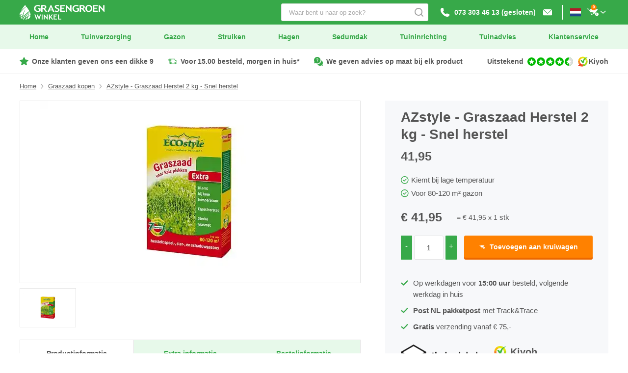

--- FILE ---
content_type: text/html; charset=UTF-8
request_url: https://www.grasengroenwinkel.nl/azstyle-graszaad-herstel-2-kg.html
body_size: 32887
content:
<!doctype html>
<html lang="nl-nl">
    <head>
    <title>AZstyle Graszaad Herstel 2 kg kopen? Gras en Groen Graszoden!</title>
    <meta charset="utf-8">
<meta http-equiv="x-ua-compatible" content="ie=edge">
<meta name="viewport" content="width=device-width, user-scalable=yes, shrink-to-fit=yes, initial-scale=1, minimum-scale=1">
<meta name="csrf-token" content="G1NVVLeIoDfkf0r5KqMgdoAAwIekCMpTtXPbIvge">

<meta name="p:domain_verify" content="45661a423ab76dcda73aa7e3354f45ba">
<meta http-equiv="Content-Security-Policy" content="base-uri 'self';default-src *;script-src 'unsafe-inline' 'unsafe-eval' *;style-src 'unsafe-inline' *;img-src data: *;font-src data: *;connect-src *;media-src *;frame-src *;form-action *;object-src *">    <meta name="description" content="AZstyle Graszaad Herstel 2 kg. Behandeld graszaad tegen vogelvraat en snelle ontkieming. ✓ 2 kg voor 80-120 m². Gras en Groen Winkel">
    <link rel="canonical" href="https://www.grasengroenwinkel.nl/azstyle-graszaad-herstel-2-kg.html" >
    <link rel="alternate" href="https://www.grasengroenwinkel.nl/azstyle-graszaad-herstel-2-kg.html"  hreflang="nl-NL" >
<link rel="alternate" href="https://www.grasengroenwinkel.be/azstyle-graszaad-herstel-2-kg.html"  hreflang="nl-BE" >
<link rel="alternate" href="https://www.grasengroenwinkel.nl/azstyle-graszaad-herstel-2-kg.html"  hreflang="x-default" >
    <link rel="apple-touch-icon" sizes="180x180" href="/apple-touch-icon.png">
<link rel="icon" type="image/png" sizes="32x32" href="/favicon-32x32.png">
<link rel="icon" type="image/png" sizes="16x16" href="/favicon-16x16.png">
<link rel="manifest" crossorigin="use-credentials" href="/site.webmanifest">
<link rel="mask-icon" href="/safari-pinned-tab.svg" color="#37a949">
<meta name="apple-mobile-web-app-title" content="Gras en Groen Winkel">
<meta name="application-name" content="Gras en Groen Winkel">
<meta name="msapplication-TileColor" content="#ffffff">
<meta name="theme-color" content="#ffffff">
        <link rel="preload" as="image" href="https://crm.grasengroenwinkel.nl/storage/product/ecostyle-graszaad-extra-2kg.webp">
    <link rel="preconnect" href="https://grasengroencrm.s3.eu-central-1.amazonaws.com">
<link rel="preconnect" href="https://www.googletagmanager.com">
<link rel="preconnect" href="https://youtube.com">
    <link rel="stylesheet" href="https://www.grasengroenwinkel.nl/css/fonts.css?id=bdb3e4a323e4b91e4acfa2b83a0f09fb">
<link rel="stylesheet" href="https://www.grasengroenwinkel.nl/css/reset.css?id=f172f71cf7d1aba66d675eeaa43627c4">


<link rel="stylesheet" href="https://www.grasengroenwinkel.nl/css/ion-rangeslider.css?id=8e15695d3e835abc4154fb7ed9387d0a">
<link rel="stylesheet" href="https://www.grasengroenwinkel.nl/css/jquery-modal.css?id=07a401c9f0e8e74cc86118c5786cc772">
<link rel="stylesheet" href="https://www.grasengroenwinkel.nl/css/magnific-popup.css?id=95b45704e82d51034261869e2d9f5494">
<link rel="stylesheet" href="https://www.grasengroenwinkel.nl/css/owl-carousel.css?id=ef61497a93f4787c99268847a72ef795">
<link rel="stylesheet" href="https://www.grasengroenwinkel.nl/css/select2.css?id=92dd5e7bef0c14ba78a7c437180650cc">
<link rel="stylesheet" href="https://www.grasengroenwinkel.nl/css/file-upload-with-preview.css?id=633fd0bb5c85e54fd4a81b62b7744d05">


<link rel="stylesheet" href="https://www.grasengroenwinkel.nl/css/preload.css?id=098d695267af497df3bf3cb77e65a111">
<link rel="stylesheet" href="https://www.grasengroenwinkel.nl/css/external.css?id=c44a0d79dabc7c1633e48381c97eafd4">
<link rel="stylesheet" href="https://www.grasengroenwinkel.nl/css/base.css?id=7f06c1004c9ed16501e06042de4bf049">
<link rel="stylesheet" href="https://www.grasengroenwinkel.nl/css/components.css?id=707bf68565696bdd9771865a07de6d2e">
<link rel="stylesheet" href="https://www.grasengroenwinkel.nl/css/popups.css?id=53d32eb060e1ac952d899f89b7f8a432">
    <script>
    let APP_URL  = 'https://www.grasengroenwinkel.nl';
    let ICON_URL = '/images/icons.svg';
</script>
    <script>
            (function(g, r, o, e, n) {
                g[e] = g[e] || [];

                g[e].push({
                    'gtm.start': new Date().getTime(),
                    event      : 'gtm.js'
                });

                var f = r.getElementsByTagName(o)[0], j = r.createElement(o), dl = e != 'dataLayer' ? '&l=' + e : '';

                j.async = true;
                j.src   = 'https://sst.grasengroenwinkel.nl/PVwWEpHry8.js?tg=' + n + dl;
                f.parentNode.insertBefore(j, f);
            })(window, document, 'script', 'dataLayer', 'MBJWH9Z');
        </script>
    <script src="https://www.grasengroenwinkel.nl/js/svg4everybody.js?id=4ae542c94436f2d03e1c03a24bf5a35b"></script>
<script>svg4everybody();</script>
<script type="application/ld+json">{
	"@context": "https://schema.org",
	"@type": "Organization",
	"name": "Gras en Groen Winkel",
	"alternateName": "Gras en Groen Winkel",
	"url": "https://www.grasengroenwinkel.nl",
	"logo": "https://www.grasengroenwinkel.nl/images/keurmerken/gras-en-groen-winkel.png",
	"contactPoint": [{
		"@type": "ContactPoint",
		"telephone": "073 303 46 13",
		"contactType": "customer service",
		"contactOption": "TollFree",
		"areaServed": ["NL", "BE"],
		"availableLanguage": ["Dutch", "en"]
	}, {
		"@type": "ContactPoint",
		"telephone": "073 303 46 13",
		"contactType": "sales",
		"contactOption": "TollFree",
		"areaServed": ["NL", "BE"],
		"availableLanguage": ["Dutch", "en"]
	}],
	"address": {
		"@type": "PostalAddress",
		"streetAddress": "Hedikhuizerweg 21",
		"addressLocality": "&#039;s-Hertogenbosch",
		"postalCode": "5222 BC",
		"addressCountry": "NL"
	},
	"sameAs": [
		"https://www.facebook.com/grasengroen",
		"https://www.instagram.com/grasengroen/",
		"https://nl.linkedin.com/company/grasengroen/?originalSubdomain=nl",
		"https://nl.pinterest.com/grasengroen/_created/"
	]
}</script>
<script>
        if (typeof window.klaviyo !== 'undefined') {
            window.klaviyo.push(["track", "Active on Site", {
                "Url": window.location.href
            }]);
        }
    </script>
<script type="text/javascript">
    var _wssq = _wssq || [];
    var setResizeFunction= false;
    var account = '121904-1';

    _wssq.push(['_load', { 'suggest' : { 'account' : 'SQ-' + account, 'version' : 4, fieldId : ['search','search-mobile']}}]);
    _wssq.push(['suggest._setPosition', 'screen-middle', {top:0}]);
    _wssq.push(['suggest._setLocale', 'nl_NL']);
    _wssq.push(['suggest._excludePlaceholders', 'Search..']);
    _wssq.push(['suggest._bindEvent', 'open', function() {
        if(!setResizeFunction) {$jQ( window ).resize(function() {if($jQ('.sooqrSearchContainer-' + account).is(':visible'))
        {websight.sooqr.instances['SQ-' + account].positionContainer(null, null, true);}});setResizeFunction = true;}
    }]);

    (function() {
        var ws = document.createElement('script'); ws.type = 'text/javascript'; ws.async = true;
        ws.src = ('https:' == document.location.protocol ? 'https://' : 'http://') + 'static.spotlersearch.com/sooqr.js';
        var s = document.getElementsByTagName('script')[0]; s.parentNode.insertBefore(ws, s);
    })();

    (function() {
        var ws = document.createElement('script'); ws.type = 'text/javascript'; ws.async = true;
        ws.src = ('https:' == document.location.protocol ? 'https://' : 'http://') + 'spotlersearchanalytics.com/insights.js';
        var s = document.getElementsByTagName('script')[0]; s.parentNode.insertBefore(ws, s);
    })();
</script>
    <script type="application/ld+json">{
    "@context": "https://schema.org/",
    "@type": "Product",
    "name": "AZstyle - Graszaad Herstel 2 kg - Snel herstel",
    "image": "https://crm.grasengroenwinkel.nl/storage/product/ecostyle-graszaad-extra-2kg.webp",
    "description": "AZstyle Graszaad Herstel 2 kg. Behandeld graszaad tegen vogelvraat en snelle ontkieming. ✓ 2 kg voor 80-120 m². Gras en Groen Winkel",
    "brand": {
        "@type": "Brand",
        "name": "AZstyle"
    },
    "gtin": "8711731014755",
    "sku": "20205021",
    "offers": {
        "@type": "Offer",
        "url": "https://www.grasengroenwinkel.nl/azstyle-graszaad-herstel-2-kg.html",
        "priceCurrency": "EUR",
        "price": "41.95",
                "eligibleQuantity": {
            "@type": "QuantitativeValue",
            "value": "1",
            "unitText": "pieces"
        },
        "priceValidUntil": "2027-01-25",
        "availability": "https://schema.org/InStock"
    }
}
</script>
    <noscript>
    <link rel="stylesheet" href="https://www.grasengroenwinkel.nl/css/noscript.css?id=e1d17bd5d3ee95b7195139f46214bf4a">
</noscript>
</head>
    <script>
            let product = {"id":22,"slug":"azstyle-graszaad-herstel-2-kg.html","title":"AZstyle - Graszaad Herstel 2 kg - Snel herstel","heading_title":"AZstyle - Graszaad Herstel 2 kg - Snel herstel","card_title":"AZstyle - Graszaad Herstel 2 kg - Snel herstel","index":true,"sku":"20205021","gtin":"8711731014755","stock":null,"description":"\u003Ch2\u003EAZstyle Graszaad Herstel 2 kg\u003C\/h2\u003E\r\n\u003Cp\u003E\u003Cstrong\u003EGraszaad Herstel van ECOstyle\u003C\/strong\u003E\u0026nbsp;voor het doorzaaien van kale plekken in het gazon. Toe te passen na het verticuteren. De zorgvuldig geselecteerde graszaden zijn geschikt voor het bijzaaien van het gazon, zowel op plaatsen in het gazon dat veel zonlicht krijgt als enige schaduw.\u003C\/p\u003E\r\n\u003Cp\u003ENa het herstel zal het gazon egaal van kleur zijn. Het graszaad is omhuld met een natuurlijke coating, hierdoor is het graszaad minder aantrekkelijk voor vogels.\u003C\/p\u003E\r\n\u003Ch3\u003EVoordelen van Graszaad Herstel 2 kg:\u003C\/h3\u003E\r\n\u003Cul style=\u0022list-style-type: square;\u0022\u003E\r\n\u003Cli\u003EKiemt bij lage temperaturen\u003C\/li\u003E\r\n\u003Cli\u003EEgaal herstel\u003C\/li\u003E\r\n\u003Cli\u003ESterke grasmat dankzij toevoeging van micro-organismen\u003C\/li\u003E\r\n\u003Cli\u003EOmhuld met natuurlijke coating\u003C\/li\u003E\r\n\u003Cli\u003EIndirecte werking tegen mos, onkruid en straatgras\u003C\/li\u003E\r\n\u003C\/ul\u003E\r\n\u003Cp\u003E\u003Cstrong\u003EAZstyle herstel 2 kilogram\u003C\/strong\u003E: 1 verpakking is \u003Cstrong\u003Evoldoende voor 80-120 m\u0026sup2;\u003C\/strong\u003E.\u003C\/p\u003E","price":34.67,"price_including":41.95,"discount_price":null,"discount_price_including":null,"discount":null,"bulk_prices":[],"unit":"stk","min_quantity":1,"orderable":true,"brand":{"id":8,"name":"AZstyle","created_at":"2021-03-17T08:54:41.000000Z","updated_at":"2021-03-17T08:54:49.000000Z"},"length":"0.00","width":0,"height":"0.00","quotation_flow":null,"has_supplies":false,"metas":{"usps":"Kiemt bij lage temperatuur,Voor 80-120 m\u00b2 gazon","meta_title":"AZstyle Graszaad Herstel 2 kg kopen? Gras en Groen Graszoden!","meta_description":"AZstyle Graszaad Herstel 2 kg. Behandeld graszaad tegen vogelvraat en snelle ontkieming. \u2713 2 kg voor 80-120 m\u00b2. Gras en Groen Winkel","specifications":"\u003Ch2\u003EAZstyle\u003C\/h2\u003E\r\n\u003Cp\u003EMet de natuur als voorbeeld ontwikkelt ECOstyle al meer dan 50 jaar ecologische producten voor tuin en dier. De natuurlijke kringloop vormt een inspiratiebron en het uitgangspunt bij de ontwikkeling van onze producten. ECOstyle is gespecialiseerd in de ontwikkeling en het vermarkten van ecologisch verantwoorde producten en concepten voor bodem, plant en dier voor particuliere en beroepsmatige toepassing. Hierbij staat zorg voor het milieu, innovatie, duurzaamheid en kennisoverdracht centraal.\u003C\/p\u003E\r\n\u003Ch2\u003EGras zaaien\u003C\/h2\u003E\r\n\u003Col\u003E\r\n\u003Cli\u003EVerwijder gras, onkruid en andere onregelmatigheden\u003C\/li\u003E\r\n\u003Cli\u003EHark de ondergrond los en zorg voor een egale verdeling\u003C\/li\u003E\r\n\u003Cli\u003EZaai het graszaad in twee kruisende richtingen\u003C\/li\u003E\r\n\u003Cli\u003EHark het graszaad lichtjes in de bodem\u003C\/li\u003E\r\n\u003Cli\u003EZorg ervoor dat de grond vochtig blijft totdat het graszaad volledig is ontkiemd\u003C\/li\u003E\r\n\u003C\/ol\u003E\r\n\u003Ch2\u003EGraszaad bewaren\u003C\/h2\u003E\r\n\u003Cp\u003EHet graszaad is ongeopend 2 jaar houdbaar mits het op een donkere en koele plek wordt opgeslagen. Nadat de verpakking is geopend kun je het op een donkere en koele plek nog 1 jaar bewaren zonder dat de kiemkracht wordt aangetast.\u003C\/p\u003E\r\n\u003Cp\u003EAlle graszaden die je bij Gras en Groen kunt kopen zijn voorzien van het NAK keurmerk. Dit keurmerk staat garant voor de zuiverheid, maar geeft ook een garantie voor een kiemkracht en dus opkomst van 80% van het graszaad.\u003C\/p\u003E","delivery_info":null,"labels":null},"images":[{"name":"\/product\/ecostyle-graszaad-extra-2kg.webp","original_name":"ecostyle-graszaad-extra-2kg.webp","url":"https:\/\/crm.grasengroenwinkel.nl\/storage\/product\/ecostyle-graszaad-extra-2kg.webp"}],"files":[],"main_category":{"id":18,"title":"Graszaad","slug":"graszaad","children":[]},"categories":[{"id":18,"title":"Graszaad","slug":"graszaad","children":[]}],"supplier":{"name":"Post NL - Standaard","description":"\u003Ch3\u003EBestel- en bezorginformatie Gras en Groen\u003C\/h3\u003E\r\n\u003Cp\u003EGras en Groen heeft ervoor gekozen om de pakketten te verzenden via Post NL pakketservice. Dit is een betrouwbare partner gebleken. Mocht uw bestelling door de toenemende druk op de pakketdiensten vertraging oplopen dan vragen wij hiervoor uw begrip.\u003C\/p\u003E\r\n\u003Ch3\u003EBezorginformatie\u003C\/h3\u003E\r\n\u003Cp\u003EProducten worden verzonden via de Post NL pakketservice met een Track \u0026amp; Trace code. U ontvangt hiervan bericht via de mail zodra uw bestelling is aangemaakt. Op de bestelling zijn de volgende regels van toepassing:\u003C\/p\u003E\r\n\u003Cul style=\u0022list-style-type: square;\u0022\u003E\r\n\u003Cli\u003EOp werkdagen voor \u003Cstrong\u003E15:00 uur\u003C\/strong\u003E besteld, volgende werkdag in huis\u003C\/li\u003E\r\n\u003Cli\u003E\u003Cstrong\u003EPost NL pakketpost\u003C\/strong\u003E met\u0026nbsp;Track\u0026amp;Trace\u003C\/li\u003E\r\n\u003Cli\u003E\u003Cstrong\u003EGratis\u003C\/strong\u003E verzending vanaf \u0026euro; 75,-\u003C\/li\u003E\r\n\u003C\/ul\u003E","delivery_info":"\u003Cul style=\u0022list-style-type: square;\u0022\u003E\r\n\u003Cli\u003EOp werkdagen voor\u0026nbsp;\u003Cstrong\u003E15:00 uur\u003C\/strong\u003E\u0026nbsp;besteld, volgende werkdag in huis\u003C\/li\u003E\r\n\u003Cli\u003E\u003Cstrong\u003EPost NL pakketpost\u003C\/strong\u003E\u0026nbsp;met\u0026nbsp;Track\u0026amp;Trace\u003C\/li\u003E\r\n\u003Cli\u003E\u003Cstrong\u003EGratis\u003C\/strong\u003E\u0026nbsp;verzending vanaf \u0026euro; 75,-\u003C\/li\u003E\r\n\u003C\/ul\u003E"},"characteristic":null,"upsells":[{"id":10,"slug":"barenbrug-sos-lawn-repair-15-kg","title":"Barenbrug - SOS Lawn Repair 15 kg - Snel herstel","heading_title":"Barenbrug - SOS Lawn Repair 15 kg - Snel herstel","card_title":"Barenbrug - SOS Lawn Repair 15 kg - Snel herstel","index":true,"sku":"20205009","gtin":"8718911006371","stock":null,"description":"\u003Ch2\u003EBarenbrug SOS Lawn Repair 15 kg - 450 tot 750 m\u0026sup2;\u003C\/h2\u003E\r\n\u003Cp\u003EWilt u een gazon herstellen en bijzaaien bij lage temperaturen? Dat kan nu met \u003Cstrong\u003EBarenbrug S.O.S. herstel graszaad\u003C\/strong\u003E. Speciaal geselecteerd zaadmengsel voor het herstellen van kale plekken in het gazon. S.O.S. Super Over Seeding.\u003C\/p\u003E\r\n\u003Cp\u003EGeselecteerde grassoorten voor snelle kieming ook in de winter en bij\u0026nbsp;\u003Cstrong\u003Elage temperaturen vanaf 6 \u0026deg;C\u003C\/strong\u003E. Door ook in deze periode van het jaar het gazon te herstellen kunnen mos, onkruid en straatgras tegen worden gegaan.\u003C\/p\u003E\r\n\u003Ch3\u003EVoordelen van Barenbrug SOS Lawn Repair 15 kg:\u003C\/h3\u003E\r\n\u003Cul style=\u0022list-style-type: square;\u0022\u003E\r\n\u003Cli\u003EVoor het jaarlijks snel herstel\u003C\/li\u003E\r\n\u003Cli\u003EBijzaaien op kale plekken en na het verticuteren\u003C\/li\u003E\r\n\u003Cli\u003ETe zaaien vanaf 6 \u0026deg;C\u003C\/li\u003E\r\n\u003Cli\u003EIndirecte werking tegen mos, onkruid en straatgras\u003C\/li\u003E\r\n\u003Cli\u003EGecoat graszaad om vogelvraat tegen te gaan\u003C\/li\u003E\r\n\u003C\/ul\u003E\r\n\u003Cp\u003E\u003Cstrong\u003EBarenbrug SOS Lawn Repair 15 kg\u003C\/strong\u003E: 1 verpakking\u0026nbsp;\u003Cstrong\u003Eis voldoende voor 450-750 m\u0026sup2;\u003C\/strong\u003E.\u003C\/p\u003E\r\n\u003Cp\u003E\u003Ciframe title=\u0022YouTube video player\u0022 src=\u0022https:\/\/www.youtube.com\/embed\/UGEVHcWcIp4\u0022 width=\u0022535\u0022 height=\u0022300\u0022 frameborder=\u00220\u0022 allowfullscreen=\u0022\u0022\u003E\u003C\/iframe\u003E\u003C\/p\u003E","price":95,"price_including":114.95,"discount_price":null,"discount_price_including":null,"discount":null,"bulk_prices":[],"unit":"stk","min_quantity":1,"orderable":true,"brand":{"id":11,"name":"Barenbrug","created_at":"2021-03-17T08:55:52.000000Z","updated_at":"2021-03-17T08:55:52.000000Z"},"length":"0.00","width":"0.00","height":"0.00","quotation_flow":null,"categories":[{"id":18,"title":"Graszaad","slug":"graszaad","children":[]}],"metas":{"usps":"Kiemt vanaf 6\u00b0C,Voor gazon en sport","meta_title":"Barenbrug SOS Lawn Repair 15 kg graszaad kopen? Gras en Groen Winkel!","meta_description":"Barenbrug herstel graszaad voor een snel herstel, ook bij temperaturen tot 6 \u00b0C. Indirecte werking tegen mos, onkruid en straatgras. Barenbrug SOS Lawn Repair 15 kg voor 450-750 m\u00b2.","specifications":"\u003Ch2\u003ESamenstelling Barenbrug SOS Lawn Repair 15 kg\u003C\/h2\u003E\r\n\u003Cul style=\u0022list-style-type: square;\u0022\u003E\r\n\u003Cli\u003E50% SOS\u003C\/li\u003E\r\n\u003Cli\u003E50% Engels raaigras\u003C\/li\u003E\r\n\u003C\/ul\u003E\r\n\u003Ch3\u003ESpecificaties Barenbrug SOS Lawn Repair 15 kg\u003C\/h3\u003E\r\n\u003Ctable style=\u0022border-collapse: collapse; width: 100%;\u0022 border=\u00221\u0022\u003E\r\n\u003Ctbody\u003E\r\n\u003Ctr\u003E\r\n\u003Ctd style=\u0022width: 48.2979%;\u0022\u003EVestigingssnelheid\u003C\/td\u003E\r\n\u003Ctd style=\u0022width: 48.2979%;\u0022\u003EZeer snel\u003C\/td\u003E\r\n\u003C\/tr\u003E\r\n\u003Ctr\u003E\r\n\u003Ctd style=\u0022width: 48.2979%;\u0022\u003EStikstofbehoefte\u003C\/td\u003E\r\n\u003Ctd style=\u0022width: 48.2979%;\u0022\u003EHoog\u003C\/td\u003E\r\n\u003C\/tr\u003E\r\n\u003Ctr\u003E\r\n\u003Ctd style=\u0022width: 48.2979%;\u0022\u003EGroeisnelheid\u003C\/td\u003E\r\n\u003Ctd style=\u0022width: 48.2979%;\u0022\u003EZeer snel\u003C\/td\u003E\r\n\u003C\/tr\u003E\r\n\u003Ctr\u003E\r\n\u003Ctd style=\u0022width: 48.2979%;\u0022\u003EZaaidichtheid per 100 m2\u003C\/td\u003E\r\n\u003Ctd style=\u0022width: 48.2979%;\u0022\u003E2 - 5 kg per 100 m\u0026sup2;\u003C\/td\u003E\r\n\u003C\/tr\u003E\r\n\u003Ctr\u003E\r\n\u003Ctd style=\u0022width: 48.2979%;\u0022\u003EZaaidichtheid per m2\u003C\/td\u003E\r\n\u003Ctd style=\u0022width: 48.2979%;\u0022\u003E20 - 50g\u003C\/td\u003E\r\n\u003C\/tr\u003E\r\n\u003Ctr\u003E\r\n\u003Ctd style=\u0022width: 48.2979%;\u0022\u003EMaaihoogte\u003C\/td\u003E\r\n\u003Ctd style=\u0022width: 48.2979%;\u0022\u003E20-40 mm\u003C\/td\u003E\r\n\u003C\/tr\u003E\r\n\u003Ctr\u003E\r\n\u003Ctd style=\u0022width: 48.2979%;\u0022\u003EZaaidiepte\u003C\/td\u003E\r\n\u003Ctd style=\u0022width: 48.2979%;\u0022\u003E5-10 mm\u003C\/td\u003E\r\n\u003C\/tr\u003E\r\n\u003C\/tbody\u003E\r\n\u003C\/table\u003E\r\n\u003Ch3\u003EEigenschappen Barenbrug SOS Lawn Repair 15 kg\u003C\/h3\u003E\r\n\u003Ctable style=\u0022border-collapse: collapse; width: 100%; height: 201.562px;\u0022 border=\u00221\u0022\u003E\r\n\u003Ctbody\u003E\r\n\u003Ctr style=\u0022height: 44.7917px;\u0022\u003E\r\n\u003Ctd style=\u0022width: 23.3277%; height: 44.7917px;\u0022\u003EHogere betredingstolerantie\u003C\/td\u003E\r\n\u003Ctd style=\u0022width: 23.3277%; height: 44.7917px;\u0022\u003E\u2b50\ufe0f\u2b50\ufe0f\u2b50\ufe0f\u2b50\ufe0f\u2b50\ufe0f\u003C\/td\u003E\r\n\u003Ctd style=\u0022width: 23.3277%; height: 44.7917px;\u0022\u003EHogere droogtetolerantie\u003C\/td\u003E\r\n\u003Ctd style=\u0022width: 23.3277%; height: 44.7917px;\u0022\u003E\u2b50\ufe0f\u003C\/td\u003E\r\n\u003C\/tr\u003E\r\n\u003Ctr style=\u0022height: 22.3958px;\u0022\u003E\r\n\u003Ctd style=\u0022width: 23.3277%; height: 22.3958px;\u0022\u003ESnellere vestiging\u003C\/td\u003E\r\n\u003Ctd style=\u0022width: 23.3277%; height: 22.3958px;\u0022\u003E\u2b50\ufe0f\u2b50\ufe0f\u2b50\ufe0f\u2b50\ufe0f\u2b50\ufe0f\u003C\/td\u003E\r\n\u003Ctd style=\u0022width: 23.3277%; height: 22.3958px;\u0022\u003EGeschikt voor de schaduw\u003C\/td\u003E\r\n\u003Ctd style=\u0022width: 23.3277%; height: 22.3958px;\u0022\u003E\u2b50\ufe0f\u003C\/td\u003E\r\n\u003C\/tr\u003E\r\n\u003Ctr style=\u0022height: 22.3958px;\u0022\u003E\r\n\u003Ctd style=\u0022width: 23.3277%; height: 22.3958px;\u0022\u003EFijnbladiger\u003C\/td\u003E\r\n\u003Ctd style=\u0022width: 23.3277%; height: 22.3958px;\u0022\u003E\u2b50\ufe0f\u2b50\ufe0f\u2b50\ufe0f\u003C\/td\u003E\r\n\u003Ctd style=\u0022width: 23.3277%; height: 22.3958px;\u0022\u003EMinder onderhoud\u003C\/td\u003E\r\n\u003Ctd style=\u0022width: 23.3277%; height: 22.3958px;\u0022\u003E\u2b50\ufe0f\u003C\/td\u003E\r\n\u003C\/tr\u003E\r\n\u003Ctr style=\u0022height: 22.3958px;\u0022\u003E\r\n\u003Ctd style=\u0022width: 23.3277%; height: 22.3958px;\u0022\u003EMinder mest nodig\u003C\/td\u003E\r\n\u003Ctd style=\u0022width: 23.3277%; height: 22.3958px;\u0022\u003E\u2b50\ufe0f\u2b50\ufe0f\u003C\/td\u003E\r\n\u003Ctd style=\u0022width: 23.3277%; height: 22.3958px;\u0022\u003EHogere ziektetolerantie\u003C\/td\u003E\r\n\u003Ctd style=\u0022width: 23.3277%; height: 22.3958px;\u0022\u003E\u2b50\ufe0f\u2b50\ufe0f\u2b50\ufe0f\u003C\/td\u003E\r\n\u003C\/tr\u003E\r\n\u003Ctr style=\u0022height: 22.3958px;\u0022\u003E\r\n\u003Ctd style=\u0022width: 23.3277%; height: 22.3958px;\u0022\u003EZelf herstellend\u003C\/td\u003E\r\n\u003Ctd style=\u0022width: 23.3277%; height: 22.3958px;\u0022\u003E\u2b50\ufe0f\u2b50\ufe0f\u003C\/td\u003E\r\n\u003Ctd style=\u0022width: 23.3277%; height: 22.3958px;\u0022\u003EOntkieming bij lage temp.\u003C\/td\u003E\r\n\u003Ctd style=\u0022width: 23.3277%; height: 22.3958px;\u0022\u003E\u2b50\ufe0f\u2b50\ufe0f\u2b50\ufe0f\u2b50\ufe0f\u2b50\ufe0f\u003C\/td\u003E\r\n\u003C\/tr\u003E\r\n\u003Ctr style=\u0022height: 22.3958px;\u0022\u003E\r\n\u003Ctd style=\u0022width: 23.3277%; height: 22.3958px;\u0022\u003ESnellere ontkieming\u003C\/td\u003E\r\n\u003Ctd style=\u0022width: 23.3277%; height: 22.3958px;\u0022\u003E\u2b50\ufe0f\u2b50\ufe0f\u2b50\ufe0f\u2b50\ufe0f\u2b50\ufe0f\u003C\/td\u003E\r\n\u003Ctd style=\u0022width: 23.3277%; height: 22.3958px;\u0022\u003EBetere winterhardheid\u003C\/td\u003E\r\n\u003Ctd style=\u0022width: 23.3277%; height: 22.3958px;\u0022\u003E\u2b50\ufe0f\u2b50\ufe0f\u003C\/td\u003E\r\n\u003C\/tr\u003E\r\n\u003Ctr style=\u0022height: 44.7917px;\u0022\u003E\r\n\u003Ctd style=\u0022width: 23.3277%; height: 44.7917px;\u0022\u003EGroei in het vroege voorjaar\u003C\/td\u003E\r\n\u003Ctd style=\u0022width: 23.3277%; height: 44.7917px;\u0022\u003E\u2b50\ufe0f\u2b50\ufe0f\u2b50\ufe0f\u2b50\ufe0f\u2b50\ufe0f\u003C\/td\u003E\r\n\u003Ctd style=\u0022width: 23.3277%; height: 44.7917px;\u0022\u003E\u0026nbsp;\u003C\/td\u003E\r\n\u003Ctd style=\u0022width: 23.3277%; height: 44.7917px;\u0022\u003E\u0026nbsp;\u003C\/td\u003E\r\n\u003C\/tr\u003E\r\n\u003C\/tbody\u003E\r\n\u003C\/table\u003E\r\n\u003Ch2\u003EGras zaaien\u003C\/h2\u003E\r\n\u003Col\u003E\r\n\u003Cli\u003EVerwijder gras, onkruid en andere onregelmatigheden\u003C\/li\u003E\r\n\u003Cli\u003EHark de ondergrond los en zorg voor een egale verdeling\u003C\/li\u003E\r\n\u003Cli\u003EZaai het graszaad in twee kruisende richtingen\u003C\/li\u003E\r\n\u003Cli\u003EHark het graszaad lichtjes in de bodem\u003C\/li\u003E\r\n\u003Cli\u003EZorg ervoor dat de grond vochtig blijft totdat het graszaad volledig is ontkiemd\u003C\/li\u003E\r\n\u003C\/ol\u003E\r\n\u003Ch2\u003EGraszaad bewaren\u003C\/h2\u003E\r\n\u003Cp\u003EHet graszaad is ongeopend 2 jaar houdbaar mits het op een donkere en koele plek wordt opgeslagen. Nadat de verpakking is geopend kunt u het op een donkere en koele plek nog 1 jaar bewaren zonder dat de kiemkracht wordt aangetast.\u003C\/p\u003E\r\n\u003Cp\u003EAlle graszaden die u bij Gras en Groen kunt kopen zijn voorzien van het NAK keurmerk. Dit keurmerk staat garant voor de zuiverheid, maar geeft ook een garantie voor een kiemkracht en dus opkomst van 80% van het graszaad.\u003C\/p\u003E\r\n\u003Ch2\u003EBarenbrug\u003C\/h2\u003E\r\n\u003Cp\u003EDe Koninklijke Barenbrug Groep is wereldwijd toonaangevend in recreatiegrassen, voedergrassen en andere voedergewassen. Zij hebben zich gespecialiseerd in plantenveredeling, graszaad productie en de internationale marketing en verkoop van innovatieve rassen. De naam, Barenbrug, staat sinds 1904 voor topkwaliteit die wordt gewaardeerd door klanten, groot en klein, van over de hele wereld.\u003C\/p\u003E","delivery_info":null,"labels":null},"images":[{"name":"\/product\/barenbrug-sos-lawn-repair-15-kg.webp","original_name":"barenbrug-sos-lawn-repair-15-kg.webp","url":"https:\/\/crm.grasengroenwinkel.nl\/storage\/product\/barenbrug-sos-lawn-repair-15-kg.webp"},{"name":"\/product\/SOS_Grafiek_Speelseizoen-3.webp","original_name":"SOS_Grafiek_Speelseizoen-3.webp","url":"https:\/\/crm.grasengroenwinkel.nl\/storage\/product\/SOS_Grafiek_Speelseizoen-3.webp"},{"name":"\/product\/SOS_Tabel_Vestiging_Januari-3.webp","original_name":"SOS_Tabel_Vestiging_Januari-3.webp","url":"https:\/\/crm.grasengroenwinkel.nl\/storage\/product\/SOS_Tabel_Vestiging_Januari-3.webp"},{"name":"\/product\/Zaadvorming_straatgras_grafiek_NL-3.webp","original_name":"Zaadvorming_straatgras_grafiek_NL-3.webp","url":"https:\/\/crm.grasengroenwinkel.nl\/storage\/product\/Zaadvorming_straatgras_grafiek_NL-3.webp"}],"has_characteristic":false},{"id":11,"slug":"barenbrug-rpr-lawn-5-kg","title":"Barenbrug - RPR Lawn 5 kg - Bar Power speelgazon","heading_title":"Barenbrug - RPR Lawn 5 kg - Bar Power speelgazon","card_title":"Barenbrug - RPR Lawn 5 kg - Bar Power speelgazon","index":true,"sku":"20205010","gtin":"8718911070358","stock":null,"description":"\u003Ch2\u003EBarenbrug RPR Lawn 5 kg - 150 tot 250 m\u0026sup2;\u003C\/h2\u003E\r\n\u003Cp\u003E\u003Cstrong\u003EBarenbrug RPR Lawn 5 kg\u003C\/strong\u003E (voorheen Barenbrug Bar Power) is het ideale graszaadmengsel voor een sterk \u003Cstrong\u003Espeel- en sportgazon\u003C\/strong\u003E in de tuin. De verschillende graszaden zorgen voor een hoge sierwaarde, dichte bezetting en hoge betredingstolerantie. Geschikt voor het aanleggen en onderhouden van een speelgazon.\u003C\/p\u003E\r\n\u003Cp\u003EDankzij de toevoeging van \u003Cstrong\u003ERPR graszaad in\u0026nbsp;\u003C\/strong\u003E\u003Cstrong\u003EBarenbrug RPR Lawn 5 kg\u003C\/strong\u003E\u0026nbsp;heeft het gazon een zelf herstellend vermogen na gebruik.\u003C\/p\u003E\r\n\u003Ch3\u003EVoordelen Barenbrug RPR Lawn 5 kg:\u003C\/h3\u003E\r\n\u003Cul style=\u0022list-style-type: square;\u0022\u003E\r\n\u003Cli\u003EIjzersterk sportgazon\u003C\/li\u003E\r\n\u003Cli\u003EZeer snelle opkomst\u003C\/li\u003E\r\n\u003Cli\u003EGeschikt voor alle gronden\u003C\/li\u003E\r\n\u003Cli\u003EMet RPR voor een zelfherstellend vermogen\u003C\/li\u003E\r\n\u003C\/ul\u003E\r\n\u003Cp\u003E\u003Cstrong\u003EBarenbrug RPR Lawn 5\u003C\/strong\u003E\u003Cstrong\u003E\u0026nbsp;kilogram\u003C\/strong\u003E is voldoende \u003Cstrong\u003Evoor 150-250 m\u0026sup2;\u003C\/strong\u003E.\u003C\/p\u003E\r\n\u003Cp\u003E\u003Ciframe title=\u0022YouTube video player\u0022 src=\u0022https:\/\/www.youtube.com\/embed\/sEKP-QOzDcE\u0022 width=\u0022535\u0022 height=\u0022300\u0022 frameborder=\u00220\u0022 allowfullscreen=\u0022\u0022\u003E\u003C\/iframe\u003E\u003C\/p\u003E","price":50.41,"price_including":54.95,"discount_price":null,"discount_price_including":null,"discount":null,"bulk_prices":[],"unit":"stk","min_quantity":1,"orderable":true,"brand":{"id":11,"name":"Barenbrug","created_at":"2021-03-17T08:55:52.000000Z","updated_at":"2021-03-17T08:55:52.000000Z"},"length":"0.00","width":"0.00","height":"0.00","quotation_flow":null,"categories":[{"id":18,"title":"Graszaad","slug":"graszaad","children":[]}],"metas":{"usps":"IJzersterk en zelfherstellend,Voor 150-250 m\u00b2 speelgazon","meta_title":"Barenbrug RPR Lawn 5 kg - Gras en Groen Winkel","meta_description":"Barenbrug RPR Lawn 5 kg graszaad voor een ijzersterk en zelfherstellend speelgazon. Bestand tegen betreding en hoge sierwaarde. RPR Lawn 5 kg voor 150-250 m\u00b2. Grasengroenwinkel.nl","specifications":"\u003Ch2\u003ESamenstelling Barenbrug RPR Lawn 5 kg\u003C\/h2\u003E\r\n\u003Cul style=\u0022list-style-type: square;\u0022\u003E\r\n\u003Cli\u003E30% RPR\u003C\/li\u003E\r\n\u003Cli\u003E30% Fijnblad Engels raaigras\u003C\/li\u003E\r\n\u003Cli\u003E20% Roodzwenkgras - gewoon\u003C\/li\u003E\r\n\u003Cli\u003E10% Roodzwenkgras - fors\u003C\/li\u003E\r\n\u003Cli\u003E10% Veldbeemdgras - snelvestigend\u003C\/li\u003E\r\n\u003C\/ul\u003E\r\n\u003Ch3\u003ESpecificaties Barenbrug RPR Lawn 5 kg\u003C\/h3\u003E\r\n\u003Ctable style=\u0022border-collapse: collapse; width: 100%;\u0022 border=\u00221\u0022\u003E\r\n\u003Ctbody\u003E\r\n\u003Ctr\u003E\r\n\u003Ctd style=\u0022width: 48.2979%;\u0022\u003EVestigingssnelheid\u003C\/td\u003E\r\n\u003Ctd style=\u0022width: 48.2979%;\u0022\u003ESnel\u003C\/td\u003E\r\n\u003C\/tr\u003E\r\n\u003Ctr\u003E\r\n\u003Ctd style=\u0022width: 48.2979%;\u0022\u003EStikstofbehoefte\u003C\/td\u003E\r\n\u003Ctd style=\u0022width: 48.2979%;\u0022\u003EHoog\u003C\/td\u003E\r\n\u003C\/tr\u003E\r\n\u003Ctr\u003E\r\n\u003Ctd style=\u0022width: 48.2979%;\u0022\u003EGroeisnelheid\u003C\/td\u003E\r\n\u003Ctd style=\u0022width: 48.2979%;\u0022\u003ESnel\u003C\/td\u003E\r\n\u003C\/tr\u003E\r\n\u003Ctr\u003E\r\n\u003Ctd style=\u0022width: 48.2979%;\u0022\u003EZaaidichtheid per 100 m2\u003C\/td\u003E\r\n\u003Ctd style=\u0022width: 48.2979%;\u0022\u003E2-3 kg per 100 m\u0026sup2;\u003C\/td\u003E\r\n\u003C\/tr\u003E\r\n\u003Ctr\u003E\r\n\u003Ctd style=\u0022width: 48.2979%;\u0022\u003EMaaihoogte\u003C\/td\u003E\r\n\u003Ctd style=\u0022width: 48.2979%;\u0022\u003E20-40 mm\u003C\/td\u003E\r\n\u003C\/tr\u003E\r\n\u003Ctr\u003E\r\n\u003Ctd style=\u0022width: 48.2979%;\u0022\u003EZaaidiepte\u003C\/td\u003E\r\n\u003Ctd style=\u0022width: 48.2979%;\u0022\u003E5-10 mm\u003C\/td\u003E\r\n\u003C\/tr\u003E\r\n\u003C\/tbody\u003E\r\n\u003C\/table\u003E\r\n\u003Ch3\u003EEigenschappen Barenbrug RPR Lawn 5 kg\u003C\/h3\u003E\r\n\u003Ctable style=\u0022border-collapse: collapse; width: 100%;\u0022 border=\u00221\u0022\u003E\r\n\u003Ctbody\u003E\r\n\u003Ctr\u003E\r\n\u003Ctd style=\u0022width: 23.3277%;\u0022\u003EHogere betredingstolerantie\u003C\/td\u003E\r\n\u003Ctd style=\u0022width: 23.3277%;\u0022\u003E\u2b50\ufe0f\u2b50\ufe0f\u2b50\ufe0f\u2b50\ufe0f\u2b50\ufe0f\u003C\/td\u003E\r\n\u003Ctd style=\u0022width: 23.3277%;\u0022\u003EHogere droogtetolerantie\u003C\/td\u003E\r\n\u003Ctd style=\u0022width: 23.3277%;\u0022\u003E\u2b50\ufe0f\u2b50\ufe0f\u003C\/td\u003E\r\n\u003C\/tr\u003E\r\n\u003Ctr\u003E\r\n\u003Ctd style=\u0022width: 23.3277%;\u0022\u003ESnellere vestiging\u003C\/td\u003E\r\n\u003Ctd style=\u0022width: 23.3277%;\u0022\u003E\u2b50\ufe0f\u2b50\ufe0f\u2b50\ufe0f\u2b50\ufe0f\u003C\/td\u003E\r\n\u003Ctd style=\u0022width: 23.3277%;\u0022\u003EGeschikt voor de schaduw\u003C\/td\u003E\r\n\u003Ctd style=\u0022width: 23.3277%;\u0022\u003E\u2b50\ufe0f\u2b50\ufe0f\u2b50\ufe0f\u003C\/td\u003E\r\n\u003C\/tr\u003E\r\n\u003Ctr\u003E\r\n\u003Ctd style=\u0022width: 23.3277%;\u0022\u003EFijnbladiger\u003C\/td\u003E\r\n\u003Ctd style=\u0022width: 23.3277%;\u0022\u003E\u2b50\ufe0f\u2b50\ufe0f\u2b50\ufe0f\u2b50\ufe0f\u2b50\ufe0f\u003C\/td\u003E\r\n\u003Ctd style=\u0022width: 23.3277%;\u0022\u003EMinder onderhoud\u003C\/td\u003E\r\n\u003Ctd style=\u0022width: 23.3277%;\u0022\u003E\u2b50\ufe0f\u2b50\ufe0f\u003C\/td\u003E\r\n\u003C\/tr\u003E\r\n\u003Ctr\u003E\r\n\u003Ctd style=\u0022width: 23.3277%;\u0022\u003EMinder mest nodig\u003C\/td\u003E\r\n\u003Ctd style=\u0022width: 23.3277%;\u0022\u003E\u2b50\ufe0f\u2b50\ufe0f\u003C\/td\u003E\r\n\u003Ctd style=\u0022width: 23.3277%;\u0022\u003EHogere ziektetolerantie\u003C\/td\u003E\r\n\u003Ctd style=\u0022width: 23.3277%;\u0022\u003E\u2b50\ufe0f\u2b50\ufe0f\u2b50\ufe0f\u003C\/td\u003E\r\n\u003C\/tr\u003E\r\n\u003Ctr\u003E\r\n\u003Ctd style=\u0022width: 23.3277%;\u0022\u003EZelf herstellend\u003C\/td\u003E\r\n\u003Ctd style=\u0022width: 23.3277%;\u0022\u003E\u2b50\ufe0f\u2b50\ufe0f\u2b50\ufe0f\u2b50\ufe0f\u2b50\ufe0f\u003C\/td\u003E\r\n\u003Ctd style=\u0022width: 23.3277%;\u0022\u003EOntkieming bij lage temp.\u003C\/td\u003E\r\n\u003Ctd style=\u0022width: 23.3277%;\u0022\u003E\u2b50\ufe0f\u2b50\ufe0f\u2b50\ufe0f\u003C\/td\u003E\r\n\u003C\/tr\u003E\r\n\u003Ctr\u003E\r\n\u003Ctd style=\u0022width: 23.3277%;\u0022\u003ESnellere ontkieming\u003C\/td\u003E\r\n\u003Ctd style=\u0022width: 23.3277%;\u0022\u003E\u2b50\ufe0f\u2b50\ufe0f\u2b50\ufe0f\u2b50\ufe0f\u003C\/td\u003E\r\n\u003Ctd style=\u0022width: 23.3277%;\u0022\u003EBetere winterhardheid\u003C\/td\u003E\r\n\u003Ctd style=\u0022width: 23.3277%;\u0022\u003E\u2b50\ufe0f\u2b50\ufe0f\u2b50\ufe0f\u003C\/td\u003E\r\n\u003C\/tr\u003E\r\n\u003Ctr\u003E\r\n\u003Ctd style=\u0022width: 23.3277%;\u0022\u003EGroei in het vroege voorjaar\u003C\/td\u003E\r\n\u003Ctd style=\u0022width: 23.3277%;\u0022\u003E\u2b50\ufe0f\u2b50\ufe0f\u2b50\ufe0f\u2b50\ufe0f\u003C\/td\u003E\r\n\u003Ctd style=\u0022width: 23.3277%;\u0022\u003E\u0026nbsp;\u003C\/td\u003E\r\n\u003Ctd style=\u0022width: 23.3277%;\u0022\u003E\u0026nbsp;\u003C\/td\u003E\r\n\u003C\/tr\u003E\r\n\u003C\/tbody\u003E\r\n\u003C\/table\u003E\r\n\u003Ch2\u003EGras zaaien\u003C\/h2\u003E\r\n\u003Col\u003E\r\n\u003Cli\u003EVerwijder gras, onkruid en andere onregelmatigheden\u003C\/li\u003E\r\n\u003Cli\u003EHark de ondergrond los en zorg voor een egale verdeling\u003C\/li\u003E\r\n\u003Cli\u003EZaai het graszaad in twee kruisende richtingen\u003C\/li\u003E\r\n\u003Cli\u003EHark het graszaad lichtjes in de bodem\u003C\/li\u003E\r\n\u003Cli\u003EZorg ervoor dat de grond vochtig blijft totdat het graszaad volledig is ontkiemd\u003C\/li\u003E\r\n\u003C\/ol\u003E\r\n\u003Ch2\u003EGraszaad bewaren\u003C\/h2\u003E\r\n\u003Cp\u003EHet graszaad is ongeopend 2 jaar houdbaar mits het op een donkere en koele plek wordt opgeslagen. Nadat de verpakking is geopend kunt u het op een donkere en koele plek nog 1 jaar bewaren zonder dat de kiemkracht wordt aangetast.\u003C\/p\u003E\r\n\u003Cp\u003EAlle graszaden die u bij Gras en Groen kunt kopen zijn voorzien van het NAK keurmerk. Dit keurmerk staat garant voor de zuiverheid, maar geeft ook een garantie voor een kiemkracht en dus opkomst van 80% van het graszaad.\u003C\/p\u003E\r\n\u003Ch2\u003EBarenbrug\u003C\/h2\u003E\r\n\u003Cp\u003EDe Koninklijke Barenbrug Groep is wereldwijd toonaangevend in recreatiegrassen, voedergrassen en andere voedergewassen. Zij hebben zich gespecialiseerd in plantenveredeling, graszaad productie en de internationale marketing en verkoop van innovatieve rassen. De naam, Barenbrug, staat sinds 1904 voor topkwaliteit die wordt gewaardeerd door klanten, groot en klein, van over de hele wereld.\u003C\/p\u003E","delivery_info":null,"labels":null},"images":[{"name":"\/product\/barenbrug-rpr-lawn-5-kg-1.webp","original_name":"barenbrug-rpr-lawn-5-kg-1.webp","url":"https:\/\/crm.grasengroenwinkel.nl\/storage\/product\/barenbrug-rpr-lawn-5-kg-1.webp"},{"name":"\/product\/RPR_Tabel_Bespeling_NL-4.webp","original_name":"RPR_Tabel_Bespeling_NL-4.webp","url":"https:\/\/crm.grasengroenwinkel.nl\/storage\/product\/RPR_Tabel_Bespeling_NL-4.webp"},{"name":"\/product\/BarPowerRPR_kalender_NL-4.webp","original_name":"BarPowerRPR_kalender_NL-4.webp","url":"https:\/\/crm.grasengroenwinkel.nl\/storage\/product\/BarPowerRPR_kalender_NL-4.webp"},{"name":"\/product\/BarPowerRPR_Tabel_Minder_Straatgras-4.webp","original_name":"BarPowerRPR_Tabel_Minder_Straatgras-4.webp","url":"https:\/\/crm.grasengroenwinkel.nl\/storage\/product\/BarPowerRPR_Tabel_Minder_Straatgras-4.webp"}],"has_characteristic":false},{"id":23,"slug":"azstyle-graszaad-inzaai-15-kg","title":"AZstyle - Graszaad-Inzaai 15 kg - Speciaal voor inzaaien","heading_title":"AZstyle - Graszaad-Inzaai 15 kg - Speciaal voor inzaaien","card_title":"AZstyle - Graszaad-Inzaai 15 kg - Speciaal voor inzaaien","index":true,"sku":"20205022","gtin":"8711731021036","stock":null,"description":"\u003Ch2\u003EAZstyle Graszaad-Inzaai 15 kg - 750 m\u0026sup2;\u003C\/h2\u003E\r\n\u003Cp\u003E\u003Cstrong\u003EGraszaad-Inzaai\u003C\/strong\u003E van ECOstyle is een speciaal behandeld graszaad voor het inzaaien van gazons. Dit zaadmengsel is speciaal samengesteld voor speel- en siergazons die een deel van de dag in de schaduw liggen.\u003C\/p\u003E\r\n\u003Cp\u003EBijzonder is de toevoeging van speciale bacteri\u0026euml;n aan \u003Cstrong\u003EAZstyle Graszaad-Inzaai\u003C\/strong\u003E. Mede dankzij deze toevoeging kenmerkt dit mengsel door: snelle kieming, dichte zode en hoge weerstand tegen droogte.\u003C\/p\u003E\r\n\u003Ch3\u003EToegevoegde bacteri\u0026euml;n zorgen voor:\u003C\/h3\u003E\r\n\u003Cul style=\u0022list-style-type: square;\u0022\u003E\r\n\u003Cli\u003EHoger percentage graszaad dat ontkiemd\u003C\/li\u003E\r\n\u003Cli\u003EBevordering van de wortelontwikkeling\u003C\/li\u003E\r\n\u003Cli\u003ESnellere en gelijkmatigere groei van het gras\u003C\/li\u003E\r\n\u003C\/ul\u003E\r\n\u003Cp\u003E\u003Cstrong\u003EAZstyle Graszaad-Inzaai 15 kilogram\u003C\/strong\u003E: 1 verpakking van 15000 gram is \u003Cstrong\u003Evoldoende voor 750 m\u0026sup2;\u003C\/strong\u003E.\u003C\/p\u003E","price":115.66,"price_including":139.95,"discount_price":null,"discount_price_including":null,"discount":null,"bulk_prices":[],"unit":"stk","min_quantity":1,"orderable":true,"brand":{"id":8,"name":"AZstyle","created_at":"2021-03-17T08:54:41.000000Z","updated_at":"2021-03-17T08:54:49.000000Z"},"length":"0.00","width":"0.00","height":"0.00","quotation_flow":null,"categories":[{"id":18,"title":"Graszaad","slug":"graszaad","children":[]}],"metas":{"usps":"Voor 750-1500 m\u00b2,Inzaaien in alle omstandigheden","meta_title":"AZstyle Graszaad-Inzaai 15 kg graszaad kopen? Gras en Groen Winkel!","meta_description":"AZstyle Graszaad-Inzaai 15 kg \u2713 Toegevoegde bacteria voor versnelde kieming. 15 kg voldoende voor 750 m\u00b2 Gras en Groen Winkel","specifications":"\u003Ch2\u003EAZstyle\u003C\/h2\u003E\r\n\u003Cp\u003EMet de natuur als voorbeeld ontwikkelt ECOstyle al meer dan 50 jaar ecologische producten voor tuin en dier. De natuurlijke kringloop vormt een inspiratiebron en het uitgangspunt bij de ontwikkeling van onze producten. ECOstyle is gespecialiseerd in de ontwikkeling en het vermarkten van ecologisch verantwoorde producten en concepten voor bodem, plant en dier voor particuliere en beroepsmatige toepassing. Hierbij staat zorg voor het milieu, innovatie, duurzaamheid en kennisoverdracht centraal.\u003C\/p\u003E\r\n\u003Ch2\u003EGras zaaien\u003C\/h2\u003E\r\n\u003Col\u003E\r\n\u003Cli\u003EVerwijder gras, onkruid en andere onregelmatigheden\u003C\/li\u003E\r\n\u003Cli\u003EHark de ondergrond los en zorg voor een egale verdeling\u003C\/li\u003E\r\n\u003Cli\u003EZaai het graszaad in twee kruisende richtingen\u003C\/li\u003E\r\n\u003Cli\u003EHark het graszaad lichtjes in de bodem\u003C\/li\u003E\r\n\u003Cli\u003EZorg ervoor dat de grond vochtig blijft totdat het graszaad volledig is ontkiemd\u003C\/li\u003E\r\n\u003C\/ol\u003E\r\n\u003Ch2\u003EGraszaad bewaren\u003C\/h2\u003E\r\n\u003Cp\u003EHet graszaad is ongeopend 2 jaar houdbaar mits het op een donkere en koele plek wordt opgeslagen. Nadat de verpakking is geopend kun je het op een donkere en koele plek nog 1 jaar bewaren zonder dat de kiemkracht wordt aangetast.\u003C\/p\u003E\r\n\u003Cp\u003EAlle graszaden die je bij Gras en Groen kunt kopen zijn voorzien van het NAK keurmerk. Dit keurmerk staat garant voor de zuiverheid, maar geeft ook een garantie voor een kiemkracht en dus opkomst van 80% van het graszaad.\u003C\/p\u003E","delivery_info":null,"labels":null},"images":[{"name":"\/product\/ecostyle-graszaad-inzaai-15kg.webp","original_name":"ecostyle-graszaad-inzaai-15kg.webp","url":"https:\/\/crm.grasengroenwinkel.nl\/storage\/product\/ecostyle-graszaad-inzaai-15kg.webp"}],"has_characteristic":false},{"id":139,"slug":"barenbrug-sos-lawn-repair-5-kg","title":"Barenbrug - SOS Lawn Repair 5 kg - Snel herstel","heading_title":"Barenbrug - SOS Lawn Repair 5 kg - Snel herstel","card_title":"Barenbrug - SOS Lawn Repair 5 kg - Snel herstel","index":true,"sku":"20205033","gtin":"8718911070365","stock":null,"description":"\u003Ch2\u003EBarenbrug SOS Lawn repair 5 kg - 150 tot 250 m\u0026sup2;\u003C\/h2\u003E\r\n\u003Cp\u003EWilt u een gazon herstellen en bijzaaien bij lage temperaturen? Dat kan nu met \u003Cstrong\u003EBarenbrug herstel graszaad\u003C\/strong\u003E. Speciaal geselecteerd zaadmengsel voor het herstellen van kale plekken in het gazon. S.O.S. Super Over Seeding.\u003C\/p\u003E\r\n\u003Cp\u003EGeselecteerde grassoorten voor snelle kieming ook in de winter en bij\u0026nbsp;\u003Cstrong\u003Elage temperaturen vanaf 6 \u0026deg;C\u003C\/strong\u003E. Door ook in deze periode van het jaar het gazon te herstellen kunnen mos, onkruid en straatgras tegen worden gegaan.\u003C\/p\u003E\r\n\u003Ch3\u003EVoordelen van Barenbrug Lawn repair 5 kg:\u003C\/h3\u003E\r\n\u003Cul style=\u0022list-style-type: square;\u0022\u003E\r\n\u003Cli\u003EVoor het jaarlijks snel herstel\u003C\/li\u003E\r\n\u003Cli\u003EBijzaaien op kale plekken en na het verticuteren\u003C\/li\u003E\r\n\u003Cli\u003ETe zaaien vanaf 6 \u0026deg;C\u003C\/li\u003E\r\n\u003Cli\u003EIndirecte werking tegen mos, onkruid en straatgras\u003C\/li\u003E\r\n\u003Cli\u003EGecoat graszaad om vogelvraat tegen te gaan\u003C\/li\u003E\r\n\u003Cli\u003EVoorzien van Yellow Jacket Water manager*\u003C\/li\u003E\r\n\u003C\/ul\u003E\r\n\u003Cp\u003EBarenbrug herstel \u003Cstrong\u003E5000 gram \u003C\/strong\u003Eis voldoende voor\u003Cstrong\u003E 150-250 m\u0026sup2;\u003C\/strong\u003E.\u003C\/p\u003E\r\n\u003Cp\u003E(*) Lees voor uitleg over Yellow Jacket Water manager de uitgebreide productomschrijving.\u003C\/p\u003E\r\n\u003Cdiv class=\u0022video-responsive\u0022\u003E\u003Ciframe title=\u0022YouTube video player\u0022 src=\u0022https:\/\/www.youtube.com\/embed\/UGEVHcWcIp4\u0022 width=\u0022535\u0022 height=\u0022300\u0022 frameborder=\u00220\u0022 allowfullscreen=\u0022\u0022\u003E\u003C\/iframe\u003E\u003C\/div\u003E","price":45.41,"price_including":54.95,"discount_price":null,"discount_price_including":null,"discount":null,"bulk_prices":[],"unit":"stk","min_quantity":1,"orderable":true,"brand":{"id":11,"name":"Barenbrug","created_at":"2021-03-17T08:55:52.000000Z","updated_at":"2021-03-17T08:55:52.000000Z"},"length":"0.00","width":"0.00","height":"0.00","quotation_flow":null,"categories":[{"id":18,"title":"Graszaad","slug":"graszaad","children":[]}],"metas":{"usps":"Kiemt bij lage temperaturen,Voor 150-250 m\u00b2","meta_title":"Barenbrug SOS Lawn repair 5 kg - Gras en Groen Winkel","meta_description":"Barenbrug SOS lawn repair graszaad voor een snel herstel, ook bij temperaturen tot 6 \u00b0C. Indirecte werking tegen mos, onkruid en straatgras. 5 kg voor 150-250 m\u00b2.","specifications":"\u003Ch2\u003ESamenstelling Barenbrug SOS\u003C\/h2\u003E\r\n\u003Cul style=\u0022list-style-type: square;\u0022\u003E\r\n\u003Cli\u003E50% SOS\u003C\/li\u003E\r\n\u003Cli\u003E50% Engels raaigras\u003C\/li\u003E\r\n\u003C\/ul\u003E\r\n\u003Ch3\u003ESpecificaties Barenbrug SOS Lawn repair\u003C\/h3\u003E\r\n\u003Ctable style=\u0022border-collapse: collapse; width: 100%;\u0022 border=\u00221\u0022\u003E\r\n\u003Ctbody\u003E\r\n\u003Ctr\u003E\r\n\u003Ctd style=\u0022width: 48.2979%;\u0022\u003EVestigingssnelheid\u003C\/td\u003E\r\n\u003Ctd style=\u0022width: 48.2979%;\u0022\u003EZeer snel\u003C\/td\u003E\r\n\u003C\/tr\u003E\r\n\u003Ctr\u003E\r\n\u003Ctd style=\u0022width: 48.2979%;\u0022\u003EStikstofbehoefte\u003C\/td\u003E\r\n\u003Ctd style=\u0022width: 48.2979%;\u0022\u003EHoog\u003C\/td\u003E\r\n\u003C\/tr\u003E\r\n\u003Ctr\u003E\r\n\u003Ctd style=\u0022width: 48.2979%;\u0022\u003EGroeisnelheid\u003C\/td\u003E\r\n\u003Ctd style=\u0022width: 48.2979%;\u0022\u003EZeer snel\u003C\/td\u003E\r\n\u003C\/tr\u003E\r\n\u003Ctr\u003E\r\n\u003Ctd style=\u0022width: 48.2979%;\u0022\u003EZaaidichtheid per 100 m2\u003C\/td\u003E\r\n\u003Ctd style=\u0022width: 48.2979%;\u0022\u003E2 - 5 kg per 100 m\u0026sup2;\u003C\/td\u003E\r\n\u003C\/tr\u003E\r\n\u003Ctr\u003E\r\n\u003Ctd style=\u0022width: 48.2979%;\u0022\u003EZaaidichtheid per m2\u003C\/td\u003E\r\n\u003Ctd style=\u0022width: 48.2979%;\u0022\u003E20 - 50g\u003C\/td\u003E\r\n\u003C\/tr\u003E\r\n\u003Ctr\u003E\r\n\u003Ctd style=\u0022width: 48.2979%;\u0022\u003EMaaihoogte\u003C\/td\u003E\r\n\u003Ctd style=\u0022width: 48.2979%;\u0022\u003E20-40 mm\u003C\/td\u003E\r\n\u003C\/tr\u003E\r\n\u003Ctr\u003E\r\n\u003Ctd style=\u0022width: 48.2979%;\u0022\u003EZaaidiepte\u003C\/td\u003E\r\n\u003Ctd style=\u0022width: 48.2979%;\u0022\u003E5-10 mm\u003C\/td\u003E\r\n\u003C\/tr\u003E\r\n\u003C\/tbody\u003E\r\n\u003C\/table\u003E\r\n\u003Ch3\u003EEigenschappen Barenbrug SOS Lawn repair\u003C\/h3\u003E\r\n\u003Ctable style=\u0022border-collapse: collapse; width: 100%; height: 201.562px;\u0022 border=\u00221\u0022\u003E\r\n\u003Ctbody\u003E\r\n\u003Ctr style=\u0022height: 44.7917px;\u0022\u003E\r\n\u003Ctd style=\u0022width: 23.3277%; height: 44.7917px;\u0022\u003EHogere betredingstolerantie\u003C\/td\u003E\r\n\u003Ctd style=\u0022width: 23.3277%; height: 44.7917px;\u0022\u003E\u2b50\ufe0f\u2b50\ufe0f\u2b50\ufe0f\u2b50\ufe0f\u2b50\ufe0f\u003C\/td\u003E\r\n\u003Ctd style=\u0022width: 23.3277%; height: 44.7917px;\u0022\u003EHogere droogtetolerantie\u003C\/td\u003E\r\n\u003Ctd style=\u0022width: 23.3277%; height: 44.7917px;\u0022\u003E\u2b50\ufe0f\u003C\/td\u003E\r\n\u003C\/tr\u003E\r\n\u003Ctr style=\u0022height: 22.3958px;\u0022\u003E\r\n\u003Ctd style=\u0022width: 23.3277%; height: 22.3958px;\u0022\u003ESnellere vestiging\u003C\/td\u003E\r\n\u003Ctd style=\u0022width: 23.3277%; height: 22.3958px;\u0022\u003E\u2b50\ufe0f\u2b50\ufe0f\u2b50\ufe0f\u2b50\ufe0f\u2b50\ufe0f\u003C\/td\u003E\r\n\u003Ctd style=\u0022width: 23.3277%; height: 22.3958px;\u0022\u003EGeschikt voor de schaduw\u003C\/td\u003E\r\n\u003Ctd style=\u0022width: 23.3277%; height: 22.3958px;\u0022\u003E\u2b50\ufe0f\u003C\/td\u003E\r\n\u003C\/tr\u003E\r\n\u003Ctr style=\u0022height: 22.3958px;\u0022\u003E\r\n\u003Ctd style=\u0022width: 23.3277%; height: 22.3958px;\u0022\u003EFijnbladiger\u003C\/td\u003E\r\n\u003Ctd style=\u0022width: 23.3277%; height: 22.3958px;\u0022\u003E\u2b50\ufe0f\u2b50\ufe0f\u2b50\ufe0f\u003C\/td\u003E\r\n\u003Ctd style=\u0022width: 23.3277%; height: 22.3958px;\u0022\u003EMinder onderhoud\u003C\/td\u003E\r\n\u003Ctd style=\u0022width: 23.3277%; height: 22.3958px;\u0022\u003E\u2b50\ufe0f\u003C\/td\u003E\r\n\u003C\/tr\u003E\r\n\u003Ctr style=\u0022height: 22.3958px;\u0022\u003E\r\n\u003Ctd style=\u0022width: 23.3277%; height: 22.3958px;\u0022\u003EMinder mest nodig\u003C\/td\u003E\r\n\u003Ctd style=\u0022width: 23.3277%; height: 22.3958px;\u0022\u003E\u2b50\ufe0f\u2b50\ufe0f\u003C\/td\u003E\r\n\u003Ctd style=\u0022width: 23.3277%; height: 22.3958px;\u0022\u003EHogere ziektetolerantie\u003C\/td\u003E\r\n\u003Ctd style=\u0022width: 23.3277%; height: 22.3958px;\u0022\u003E\u2b50\ufe0f\u2b50\ufe0f\u2b50\ufe0f\u003C\/td\u003E\r\n\u003C\/tr\u003E\r\n\u003Ctr style=\u0022height: 22.3958px;\u0022\u003E\r\n\u003Ctd style=\u0022width: 23.3277%; height: 22.3958px;\u0022\u003EZelf herstellend\u003C\/td\u003E\r\n\u003Ctd style=\u0022width: 23.3277%; height: 22.3958px;\u0022\u003E\u2b50\ufe0f\u2b50\ufe0f\u003C\/td\u003E\r\n\u003Ctd style=\u0022width: 23.3277%; height: 22.3958px;\u0022\u003EOntkieming bij lage temp.\u003C\/td\u003E\r\n\u003Ctd style=\u0022width: 23.3277%; height: 22.3958px;\u0022\u003E\u2b50\ufe0f\u2b50\ufe0f\u2b50\ufe0f\u2b50\ufe0f\u2b50\ufe0f\u003C\/td\u003E\r\n\u003C\/tr\u003E\r\n\u003Ctr style=\u0022height: 22.3958px;\u0022\u003E\r\n\u003Ctd style=\u0022width: 23.3277%; height: 22.3958px;\u0022\u003ESnellere ontkieming\u003C\/td\u003E\r\n\u003Ctd style=\u0022width: 23.3277%; height: 22.3958px;\u0022\u003E\u2b50\ufe0f\u2b50\ufe0f\u2b50\ufe0f\u2b50\ufe0f\u2b50\ufe0f\u003C\/td\u003E\r\n\u003Ctd style=\u0022width: 23.3277%; height: 22.3958px;\u0022\u003EBetere winterhardheid\u003C\/td\u003E\r\n\u003Ctd style=\u0022width: 23.3277%; height: 22.3958px;\u0022\u003E\u2b50\ufe0f\u2b50\ufe0f\u003C\/td\u003E\r\n\u003C\/tr\u003E\r\n\u003Ctr style=\u0022height: 44.7917px;\u0022\u003E\r\n\u003Ctd style=\u0022width: 23.3277%; height: 44.7917px;\u0022\u003EGroei in het vroege voorjaar\u003C\/td\u003E\r\n\u003Ctd style=\u0022width: 23.3277%; height: 44.7917px;\u0022\u003E\u2b50\ufe0f\u2b50\ufe0f\u2b50\ufe0f\u2b50\ufe0f\u2b50\ufe0f\u003C\/td\u003E\r\n\u003Ctd style=\u0022width: 23.3277%; height: 44.7917px;\u0022\u003E\u0026nbsp;\u003C\/td\u003E\r\n\u003Ctd style=\u0022width: 23.3277%; height: 44.7917px;\u0022\u003E\u0026nbsp;\u003C\/td\u003E\r\n\u003C\/tr\u003E\r\n\u003C\/tbody\u003E\r\n\u003C\/table\u003E\r\n\u003Ch2\u003EGras zaaien\u003C\/h2\u003E\r\n\u003Col\u003E\r\n\u003Cli\u003EVerwijder gras, onkruid en andere onregelmatigheden\u003C\/li\u003E\r\n\u003Cli\u003EHark de ondergrond los en zorg voor een egale verdeling\u003C\/li\u003E\r\n\u003Cli\u003EZaai het graszaad in twee kruisende richtingen\u003C\/li\u003E\r\n\u003Cli\u003EHark het graszaad lichtjes in de bodem\u003C\/li\u003E\r\n\u003Cli\u003EZorg ervoor dat de grond vochtig blijft totdat het graszaad volledig is ontkiemd\u003C\/li\u003E\r\n\u003C\/ol\u003E\r\n\u003Ch2\u003EGraszaad bewaren\u003C\/h2\u003E\r\n\u003Cp\u003EHet graszaad is ongeopend 2 jaar houdbaar mits het op een donkere en koele plek wordt opgeslagen. Nadat de verpakking is geopend kunt u het op een donkere en koele plek nog 1 jaar bewaren zonder dat de kiemkracht wordt aangetast.\u003C\/p\u003E\r\n\u003Cp\u003EAlle graszaden die u bij Gras en Groen kunt kopen zijn voorzien van het NAK keurmerk. Dit keurmerk staat garant voor de zuiverheid, maar geeft ook een garantie voor een kiemkracht en dus opkomst van 80% van het graszaad.\u003C\/p\u003E\r\n\u003Ch2\u003EBarenbrug\u003C\/h2\u003E\r\n\u003Cp\u003EDe Koninklijke Barenbrug Groep is wereldwijd toonaangevend in recreatiegrassen, voedergrassen en andere voedergewassen. Zij hebben zich gespecialiseerd in plantenveredeling, graszaad productie en de internationale marketing en verkoop van innovatieve rassen. De naam, Barenbrug, staat sinds 1904 voor topkwaliteit die wordt gewaardeerd door klanten, groot en klein, van over de hele wereld.\u003C\/p\u003E","delivery_info":null,"labels":null},"images":[{"name":"\/product\/5e425fb1d0eec-barenbrug-lawnrepair-5.webp","original_name":"5e425fb1d0eec-barenbrug-lawnrepair-5.webp","url":"https:\/\/crm.grasengroenwinkel.nl\/storage\/product\/5e425fb1d0eec-barenbrug-lawnrepair-5.webp"},{"name":"\/product\/SOS_Grafiek_Speelseizoen-1.webp","original_name":"SOS_Grafiek_Speelseizoen-1.webp","url":"https:\/\/crm.grasengroenwinkel.nl\/storage\/product\/SOS_Grafiek_Speelseizoen-1.webp"},{"name":"\/product\/SOS_Tabel_Vestiging_Januari-1.webp","original_name":"SOS_Tabel_Vestiging_Januari-1.webp","url":"https:\/\/crm.grasengroenwinkel.nl\/storage\/product\/SOS_Tabel_Vestiging_Januari-1.webp"},{"name":"\/product\/Zaadvorming_straatgras_grafiek_NL-1.webp","original_name":"Zaadvorming_straatgras_grafiek_NL-1.webp","url":"https:\/\/crm.grasengroenwinkel.nl\/storage\/product\/Zaadvorming_straatgras_grafiek_NL-1.webp"}],"has_characteristic":false}],"cross_sells":[{"id":41,"slug":"gazon-professional-7-kg","title":"Gras\u0026Groen - Gazon Professional 7 kg - Gazonmest","heading_title":"Gras\u0026Groen - Gazon Professional 7 kg - Gazonmest","card_title":"Gras\u0026Groen - Gazon Professional 7 kg - Gazonmest","index":true,"sku":"20203018","gtin":"8945005218338","stock":null,"description":"\u003Ch2\u003EGazon Professional - 100% organische gazonmest voor 70 m\u0026sup2;\u003C\/h2\u003E\r\n\u003Cp\u003E\u003Cstrong\u003EGazon Professional\u003C\/strong\u003E is een 100% organische gazonmest van Gras en Groen. Deze gazonmest heeft een langdurige werking, tot 4 maanden, en is verrijkt met micro-organismen. Gazon Professional zorgt voor een donkergroen gazon. Dankzij toegevoegde protozoa komen voedingsstoffen nog eerder vrij voor het gazon.\u003C\/p\u003E\r\n\u003Ch3\u003EVoordelen van\u0026nbsp;Gazon Professional:\u003C\/h3\u003E\r\n\u003Cul style=\u0022list-style-type: square;\u0022\u003E\r\n\u003Cli\u003E100% organisch en dus milieuvriendelijk\u003C\/li\u003E\r\n\u003Cli\u003EGeringe\u0026nbsp;kans op overdoseren\u003C\/li\u003E\r\n\u003Cli\u003EAl vroeg in het seizoen en langdurig werkzaam\u003C\/li\u003E\r\n\u003Cli\u003EIndirecte werking tegen mos en onkruid\u003C\/li\u003E\r\n\u003C\/ul\u003E\r\n\u003Cp\u003E7\u0026nbsp;kg is voldoende voor het bemesten van een gazon van\u0026nbsp;70 m\u0026sup2;.\u003C\/p\u003E","price":26.4,"price_including":31.95,"discount_price":null,"discount_price_including":null,"discount":null,"bulk_prices":[],"unit":"stk","min_quantity":1,"orderable":true,"brand":{"id":15,"name":"Gras en Groen","created_at":"2021-03-17T08:57:01.000000Z","updated_at":"2021-03-17T08:57:01.000000Z"},"length":"0.00","width":"0.00","height":"0.00","quotation_flow":null,"categories":[{"id":5,"title":"Meststoffen","slug":"meststoffen","children":[]},{"id":35,"title":"Gazonmest","slug":"gazonmest","children":[]}],"metas":{"usps":"100% organische gazonmest,Voor 70 m\u00b2 gazon","meta_title":"Gazon Professional 7 kg - 100% organische mest voor het gazon","meta_description":"Gazon professional 7 kg voor bemesten van 70 m\u00b2 gazon \u2713 100% organisch \u2713 Langdurig werkzaam Gras en Groen Winkel","specifications":"\u003Ch3\u003EGebruiksaanwijzing Gazon Professional\u003C\/h3\u003E\r\n\u003Cp\u003EVerdeel Gazon Professional gelijkmatig om groeipieken te voorkomen en een egaal groen gazon te verkrijgen. Voor een goede handmatige verdeling is het raadzaam om de gazonmest in twee strooibeurten kruislings over het gazon te verspreiden. Het gebruik van een strooiwagen vereenvoudigd dit proces.\u003C\/p\u003E\r\n\u003Cp\u003EOrganische gazonmest leidt niet tot verbranding van het gras. Sproeien nadat het gazon is bemest is niet noodzakelijk, het zorgt wel voor een snellere werking.\u003C\/p\u003E\r\n\u003Ch3\u003EDosering\u0026nbsp;Gazon Professional\u003C\/h3\u003E\r\n\u003Cp\u003EOp kleigrond:\u003C\/p\u003E\r\n\u003Cul\u003E\r\n\u003Cli\u003E1e bemesting maart tot en met juni 1 kg per 10 m\u0026sup2;\u003C\/li\u003E\r\n\u003Cli\u003E2e bemesting juli tot en met september 0,5 kg per 10 m\u0026sup2;\u003C\/li\u003E\r\n\u003C\/ul\u003E\r\n\u003Cp\u003EOp zandgrond:\u003C\/p\u003E\r\n\u003Cul\u003E\r\n\u003Cli\u003E1e bemesting maart tot en met mei 1 kg per 10 m\u0026sup2;\u003C\/li\u003E\r\n\u003Cli\u003E2e bemesting juni tot en met juli 0,5 kg per 10 m\u0026sup2;\u003C\/li\u003E\r\n\u003Cli\u003E3e bemesting augustus tot en met september 0,5 kg per 10 m\u0026sup2;\u003C\/li\u003E\r\n\u003C\/ul\u003E\r\n\u003Ch3\u003ESamenstelling Gazon Professional\u003C\/h3\u003E\r\n\u003Cp\u003ESamengestelde organische meststof NPK 8-3-6 waarin micro-organismen gemengd zijn.\u003C\/p\u003E\r\n\u003Cp\u003E8% Stikstof totaal (N) volledig organisch gebonden, voortkomend uit vedermeel, beendermeel en vinasse. 3% Fosforzuuranhydride (P2O5) oplosbaar in neutraal ammoniumcitraat. 6% Kaliumoxide (K2O) oplosbaar in water. 65% Organische stof voortkomend uit vedermeel, beendermeel en vinasse. 8% Zwavelzuuranhydride (SO3) oplosbaar in water. Schimmels: (Mycorrhizae) 14 sporen\/propagules\/gram.\u003C\/p\u003E","delivery_info":null,"labels":null},"images":[{"name":"\/product\/gazon-professional-7.webp","original_name":"gazon-professional-7.webp","url":"https:\/\/crm.grasengroenwinkel.nl\/storage\/product\/gazon-professional-7.webp"}],"has_characteristic":false},{"id":43,"slug":"bodem-actief-35-kg","title":"Gras\u0026Groen - Bodem Actief 3,5 kg - Ent nieuw bodemleven","heading_title":"Gras\u0026Groen - Bodem Actief 3,5 kg - Ent nieuw bodemleven","card_title":"Gras\u0026Groen - Bodem Actief 3,5 kg - Ent nieuw bodemleven","index":true,"sku":"20203020","gtin":"8945005218352","stock":null,"description":"\u003Ch2\u003EBodem Actief - Actieve bodemverbeteraar - 35 tot 70 m\u0026sup2;\u003C\/h2\u003E\r\n\u003Cp\u003E\u003Cstrong\u003EBodem Actief \u003C\/strong\u003Eis een bodemverbeteraar van Gras en Groen. Deze bodemverbeteraar is een granulaat op basis van schimmels, bacteri\u0026euml;n en gisten. Bodem Actief stimuleert en activeert het bodemleven. Draagt bij aan de vorming van haarwortels bij planten en verbetert daardoor de opname van voedingsstoffen.\u003C\/p\u003E\r\n\u003Ch3\u003EVoordelen van Bodem Actief:\u003C\/h3\u003E\r\n\u003Cul style=\u0022list-style-type: square;\u0022\u003E\r\n\u003Cli\u003EVerbeterd de bodemstructuur\u003C\/li\u003E\r\n\u003Cli\u003EZorgt direct voor een actief bodemleven\u003C\/li\u003E\r\n\u003Cli\u003EDraagt bij aan gezonde en vitale planten\u003C\/li\u003E\r\n\u003Cli\u003EVerhelpt en voorkomt bodemproblemen\u003C\/li\u003E\r\n\u003C\/ul\u003E\r\n\u003Cp\u003E3,5 kg is voldoende voor een gazonoppervlak van 35 tot 70 m\u0026sup2;\u003C\/p\u003E","price":14.01,"price_including":16.95,"discount_price":null,"discount_price_including":null,"discount":null,"bulk_prices":[],"unit":"stk","min_quantity":1,"orderable":true,"brand":{"id":15,"name":"Gras en Groen","created_at":"2021-03-17T08:57:01.000000Z","updated_at":"2021-03-17T08:57:01.000000Z"},"length":"0.00","width":"0.00","height":"0.00","quotation_flow":null,"categories":[{"id":5,"title":"Meststoffen","slug":"meststoffen","children":[]},{"id":34,"title":"Tuinmest","slug":"tuinmest","children":[]},{"id":35,"title":"Gazonmest","slug":"gazonmest","children":[]}],"metas":{"usps":"Actief bodemleven,Voor 35-70 m\u00b2","meta_title":"Bodem actief - Bodemleven activator - 3,5 kg","meta_description":"Bodem Actief is een bodemverbeteraar. Het ent, stimuleert en activeert bodemleven dat belangrijk is voor alle bodemprocessen. Inhoud 3,5 kg.","specifications":"\u003Ch3\u003EProductomschrijving Bodem Actief\u003C\/h3\u003E\r\n\u003Cp\u003EBodem Actief is een hoogwaardige bodemverbeteraar. Planten kunnen niet zonder een actief bodemleven dat bestaat uit schimmels, bacteri\u0026euml;n en gisten. Bodem Actief bevat dit complete bodemleven en bevat bovendien zeewier, kalk en kleimineralen. Hierdoor stimuleert en activeert dit product het leven in de bodem. Belangrijke bodemprocessen zoals het omzetten van organisch stof en natuurlijke structuurverbetering verlopen hierdoor optimaal.\u003C\/p\u003E\r\n\u003Ch3\u003EGebruiksaanwijzing Bodem Actief\u003C\/h3\u003E\r\n\u003Cp\u003EBij het aanplanten van de tuin: Meng Bodem Actief door de bovenste 20 centimeter van de bodem.\u003C\/p\u003E\r\n\u003Cp\u003EBij het aanleggen van het gazon: Meng Bodem Actief door de bovenste 5 centimeter van de bodem.\u003C\/p\u003E\r\n\u003Cp\u003EBij het onderhoud: Bodem Actief uitstrooien over de bodem en indien mogelijk lichtjes inharken.\u003C\/p\u003E\r\n\u003Cp\u003E\u003Cstrong\u003EDosering\u003C\/strong\u003E\u003C\/p\u003E\r\n\u003Cul\u003E\r\n\u003Cli\u003E5 tot 10 kg per 100 m\u0026sup2;, afhankelijk van de gesteldheid van de bodem\u003C\/li\u003E\r\n\u003Cli\u003E2 kg per m\u0026sup3;, bij het aanplanten van bomen, heesters en hagen\u003C\/li\u003E\r\n\u003C\/ul\u003E\r\n\u003Cp\u003E\u003Cstrong\u003ESamenstelling\u003C\/strong\u003E\u003C\/p\u003E\r\n\u003Cul\u003E\r\n\u003Cli\u003EBacteri\u0026euml;n: waaronder Actinomyceten (produceren onder andere anti-biotische stoffen en Bacillus-soorten).\u003C\/li\u003E\r\n\u003Cli\u003ESchimmels: waaronder Mucor-soorten en Penicillum-soorten voor de opbouw van een divers bodemleven.\u003C\/li\u003E\r\n\u003Cli\u003EGisten: versnellen de afbraak van organisch materiaal.\u003C\/li\u003E\r\n\u003Cli\u003EZeewier: stimuleert de groei van het bodemleven.\u003C\/li\u003E\r\n\u003Cli\u003EKalk: voor optimale ontwikkeling van micro-organismen.\u003C\/li\u003E\r\n\u003Cli\u003EKleimineralen: verbeteren de structuur en de vochthuishouding en zijn tevens draagstof voor micro-organismen.\u003C\/li\u003E\r\n\u003C\/ul\u003E","delivery_info":null,"labels":null},"images":[{"name":"\/product\/bodem-actief-3.webp","original_name":"bodem-actief-3.webp","url":"https:\/\/crm.grasengroenwinkel.nl\/storage\/product\/bodem-actief-3.webp"}],"has_characteristic":false},{"id":121,"slug":"wolf-garten-verticuteerkam","title":"Wolf-Garten - Verticuteerkam UG-M 3 - Multi-Star\u24c7","heading_title":"Wolf-Garten - Verticuteerkam UG-M 3 - Multi-Star\u24c7","card_title":"Wolf-Garten - Verticuteerkam UG-M 3 - Multi-Star\u24c7","index":true,"sku":"20212013","gtin":"4008423878028","stock":null,"description":"\u003Ch2\u003EWOLF-Garten Verticuteerkam Multi-Star\u24c7 - UG-M 3\u003C\/h2\u003E\r\n\u003Cp\u003EMet de \u003Cstrong\u003Everticuteerkam van WOLF-Garten\u003C\/strong\u003E kun je de strijd met mos en vilt in het gazon met veel vertrouwen aangaan. De zeer scherpe tanden van de verticuteerkam verwijderen het mos en vilt grondig uit het gazon. Dankzij een innovatief pendelsysteem is het \u003Cstrong\u003Ehandmatig verticuteren\u003C\/strong\u003E een stuk lichter geworden.\u0026nbsp;\u003C\/p\u003E\r\n\u003Cp\u003EAanbevolen steel: ZM-150\/ 170\u003C\/p\u003E\r\n\u003Ch3\u003EVoordelen van de WOLF-Garten verticuteerkam:\u003C\/h3\u003E\r\n\u003Cul style=\u0022list-style-type: square;\u0022\u003E\r\n\u003Cli\u003EScherpe messen om het mos en vilt grondig te verwijderen\u003C\/li\u003E\r\n\u003Cli\u003EPendelsysteem voor lichter werken\u003C\/li\u003E\r\n\u003Cli\u003EVerzinkt metaal voor een lange levensduur\u003C\/li\u003E\r\n\u003Cli\u003E35 jaar garantie\u003C\/li\u003E\r\n\u003C\/ul\u003E\r\n\u003Cp\u003EMulti-Star\u24c7 draagt bij aan een goede houding door stelen in diverse lengtes te combineren met een brede range aan gereedschappen die met een eenvoudig kliksysteem gewisseld kunnen worden.\u003C\/p\u003E\r\n\u003Ch3\u003EMulti-Star\u24c7 gereedschappen\u003C\/h3\u003E\r\n\u003Cp\u003EVeel rugklachten ontstaan door een verkeerde houding. Een ergonomische houding is dus van groot belang. Multi-Star\u24c7 draagt bij aan een goede houding door stelen in diverse lengtes te combineren met een brede range aan gereedschappen die met een eenvoudig kliksysteem gewisseld kunnen worden. WOLF-Garten geeft maar liefst 35 jaar garantie op elk Multi-Star\u24c7 product vanaf modeljaar 2018.\u003C\/p\u003E","price":28.88,"price_including":34.95,"discount_price":null,"discount_price_including":null,"discount":null,"bulk_prices":[],"unit":"stk","min_quantity":1,"orderable":true,"brand":{"id":6,"name":"Wolf Garten","created_at":"2021-03-17T08:54:03.000000Z","updated_at":"2021-03-17T08:54:03.000000Z"},"length":"0.00","width":"0.00","height":"0.00","quotation_flow":null,"categories":[{"id":13,"title":"Tuingereedschap","slug":"tuingereedschap","children":[]}],"metas":{"usps":"Zeer scherpe messen,Beste keus voor klein gazon,Multi-Star\u24c7 - UG-M 3","meta_title":"WOLF-Garten verticuteerkam - Gras en Groen Winkel","meta_description":"WOLF-Garten verticuteerkam. Eenvoudig mos en vilt verwijderen.\u2713 Voor 15:00 uur besteld, volgende dag in huis! Gras en Groen Winkel","specifications":"\u003Ch3\u003EWOLF-Garten\u003C\/h3\u003E\r\n\u003Cp\u003EDit Duitse merk staat bekend om de degelijkheid, hoge kwaliteitsnormen, passie en liefde voor tuingereedschappen. Tegelijkertijd onderscheidt het A-merk zich innovatieve productoplossingen.\u003C\/p\u003E\r\n\u003Cp\u003EWOLF-Garten artikelnummer: 71AAA035650\u003C\/p\u003E","delivery_info":null,"labels":null},"images":[{"name":"\/product\/5dfa2aa294ba9-wolf-garten-verticuteerkam.webp","original_name":"5dfa2aa294ba9-wolf-garten-verticuteerkam.webp","url":"https:\/\/crm.grasengroenwinkel.nl\/storage\/product\/5dfa2aa294ba9-wolf-garten-verticuteerkam.webp"}],"has_characteristic":false},{"id":122,"slug":"wolf-garten-verticuteerroller","title":"Wolf-Garten - Verticuteerroller UR-M 3 - Multi-Star\u24c7","heading_title":"Wolf-Garten - Verticuteerroller UR-M 3 - Multi-Star\u24c7","card_title":"Wolf-Garten - Verticuteerroller UR-M 3 - Multi-Star\u24c7","index":true,"sku":"20212014","gtin":"4009269158206","stock":null,"description":"\u003Ch2\u003EWOLF-Garten Verticuteerroller Multi-Star\u24c7 - UR-M 3\u003C\/h2\u003E\r\n\u003Cp\u003EHet handmatig verwijderen van mos en vilt uit het gazon was nog nooit zo eenvoudig als met de \u003Cstrong\u003Everticuteerroller van WOLF-Garten\u003C\/strong\u003E. De verticuteerhark wordt aan de zijkanten ondersteund door wieltjes die over het gazon rijden. Daardoor ga je nooit te diep in het gazon.\u003C\/p\u003E\r\n\u003Cp\u003EDe zeer scherpe tanden van de verticuteerkam verwijderen het mos en vilt grondig uit het gazon. Dankzij een innovatief pendelsysteem is het handmatig verticuteren een stuk lichter geworden.\u003C\/p\u003E\r\n\u003Cp\u003EAanbevolen steel: ZM-150\/ 170\u003C\/p\u003E\r\n\u003Ch3\u003EVoordelen van de WOLF-Garten verticuteerroller:\u003C\/h3\u003E\r\n\u003Cul style=\u0022list-style-type: square;\u0022\u003E\r\n\u003Cli\u003EDankzij zijwielen nooit te diep in de grond\u003C\/li\u003E\r\n\u003Cli\u003EScherpe messen om het mos en vilt grondig te verwijderen\u0026nbsp;\u003C\/li\u003E\r\n\u003Cli\u003EPendelsysteem voor lichter werken\u003C\/li\u003E\r\n\u003Cli\u003EVerzinkt metaal voor een lange levensduur\u003C\/li\u003E\r\n\u003Cli\u003E35 jaar garantie\u003C\/li\u003E\r\n\u003C\/ul\u003E\r\n\u003Ch3\u003EMulti-Star\u24c7 gereedschappen\u003C\/h3\u003E\r\n\u003Cp\u003EVeel rugklachten ontstaan door een verkeerde houding. Een ergonomische houding is dus van groot belang. Multi-Star\u24c7 draagt bij aan een goede houding door stelen in diverse lengtes te combineren met een brede range aan gereedschappen die met een eenvoudig kliksysteem gewisseld kunnen worden. WOLF-Garten geeft maar liefst 35 jaar garantie op elk Multi-Star\u24c7 product vanaf modeljaar 2018.\u003C\/p\u003E","price":57.81,"price_including":69.95,"discount_price":null,"discount_price_including":null,"discount":null,"bulk_prices":[],"unit":"stk","min_quantity":1,"orderable":true,"brand":{"id":6,"name":"Wolf Garten","created_at":"2021-03-17T08:54:03.000000Z","updated_at":"2021-03-17T08:54:03.000000Z"},"length":"0.00","width":"0.00","height":"0.00","quotation_flow":null,"categories":[{"id":13,"title":"Tuingereedschap","slug":"tuingereedschap","children":[]}],"metas":{"usps":"Nooit meer te diep verticuteren,Pendelsysteem voor licht werk,Multi-Star\u24c7 - UR-M 3","meta_title":"WOLF-Garten Verticuteerroller Multi-Star\u24c7 - UR-M 3","meta_description":"WOLF-Garten verticuteerroller voor het verwijderen van Mos. \u2713 Voor 15:00 uur besteld, volgende dag in huis! Gras en Groen Winkel","specifications":"\u003Ch3\u003EWOLF-Garten\u003C\/h3\u003E\r\n\u003Cp\u003EDit Duitse merk staat bekend om de degelijkheid, hoge kwaliteitsnormen, passie en liefde voor tuingereedschappen. Tegelijkertijd onderscheidt het A-merk zich innovatieve productoplossingen.\u003C\/p\u003E\r\n\u003Cp\u003EWOLF-Garten artikelnummer: 71AAA036650\u003C\/p\u003E","delivery_info":null,"labels":null},"images":[{"name":"\/product\/wolf-garten-verticuteerroller.webp","original_name":"wolf-garten-verticuteerroller.webp","url":"https:\/\/crm.grasengroenwinkel.nl\/storage\/product\/wolf-garten-verticuteerroller.webp"}],"has_characteristic":false},{"id":152,"slug":"gardena-combisystem-verticuteerboy","title":"Gardena - Combisystem verticuteerboy - 32 cm","heading_title":"Gardena - Combisystem verticuteerboy - 32 cm","card_title":"Gardena - Combisystem verticuteerboy - 32 cm","index":true,"sku":"20212023","gtin":"4078500339506","stock":null,"description":"\u003Ch2\u003EGardena Combisystem Verticuteerboy\u0026nbsp;\u003C\/h2\u003E\r\n\u003Cp\u003EHeeft u veel last van mos, onkruid en gazonafval? Dan is de \u003Cstrong\u003EGardena Combisystem Verticuteerboy\u003C\/strong\u003E voor u geschikt! Deze verticuteerboy heeft speciale messen met glijrug van roestvrij staal die perfect mos, onkruid en gazonafval weghalen. Door het slingeras is het aanzienlijk minder zwaar werk en hoeft u zich minder in te spannen. De geadviseerde steellengte is 180 cm.\u0026nbsp;\u003C\/p\u003E\r\n\u003Ch3\u003EVoordelen Gardena Combisystem Verticuteerboy\u0026nbsp;\u003C\/h3\u003E\r\n\u003Cul style=\u0022list-style-type: square;\u0022\u003E\r\n\u003Cli\u003ESpeciale messen met glijrug van roestvrij staal\u0026nbsp;\u003C\/li\u003E\r\n\u003Cli\u003EVerwijdert mos, onkruid en gazonafval\u0026nbsp;\u003C\/li\u003E\r\n\u003Cli\u003EWerkbreedte van 32 cm\u003C\/li\u003E\r\n\u003C\/ul\u003E","price":60.29,"price_including":72.95,"discount_price":null,"discount_price_including":null,"discount":null,"bulk_prices":[],"unit":"stk","min_quantity":1,"orderable":true,"brand":{"id":1,"name":"Gardena","created_at":"2021-01-15T15:12:53.000000Z","updated_at":"2021-01-15T15:12:53.000000Z"},"length":"0.00","width":"0.00","height":"0.00","quotation_flow":null,"categories":[{"id":13,"title":"Tuingereedschap","slug":"tuingereedschap","children":[]}],"metas":{"usps":"Verwijdert mos,Aanzienlijk minder krachtinspanning,Onkruid,Gazonafval","meta_title":"Gardena combisystem verticuteerboy - Gras en Groen","meta_description":"Het verwijderen van mos en vilt uit het gazon was nog nooit zo eenvoudig als met de verticuteerroller van Gardena. Licht werken zonder risico te diep te gaan.","specifications":"\u003Ch2\u003EGardena Combisystem\u0026nbsp;\u003C\/h2\u003E\r\n\u003Cp\u003E- Gegarandeerd verbinding\u0026nbsp;\u003C\/p\u003E\r\n\u003Cp\u003EHet fijne van het Gardena Combisystem is dat elk gereedschap, ongeacht de maat, altijd aansluit op de Gardena steel. Dit heeft als groot voordeel, dat u niet bij elk gereedschap die u heeft, een aparte steel moet hebben.\u0026nbsp;\u003C\/p\u003E\r\n\u003Cp\u003E\u0026nbsp;\u003C\/p\u003E\r\n\u003Cp\u003EGardena artikelnummer:\u0026nbsp;3395-20\u003C\/p\u003E\r\n\u003Cp\u003EOriginal Gardena System\u0026nbsp;\u003C\/p\u003E\r\n\u003Cp\u003EDe producten van Gardena kunnen op eenvoudige wijze met elkaar verbonden worden. Alle onderdelen passen op elkaar en zijn van het begin tot het einde waterdicht\u003C\/p\u003E","delivery_info":null,"labels":null},"images":[{"name":"\/product\/gardena-combisystem-verticuteerboy.webp","original_name":"gardena-combisystem-verticuteerboy.webp","url":"https:\/\/crm.grasengroenwinkel.nl\/storage\/product\/gardena-combisystem-verticuteerboy.webp"},{"name":"\/product\/gardena-verticuteerboy-2.webp","original_name":"gardena-verticuteerboy-2.webp","url":"https:\/\/crm.grasengroenwinkel.nl\/storage\/product\/gardena-verticuteerboy-2.webp"},{"name":"\/product\/gardena-verticuteerboy-3.webp","original_name":"gardena-verticuteerboy-3.webp","url":"https:\/\/crm.grasengroenwinkel.nl\/storage\/product\/gardena-verticuteerboy-3.webp"}],"has_characteristic":false},{"id":153,"slug":"gardena-combisystem-verticuteerhark","title":"Gardena - Combisystem verticuteerhark - 35 cm","heading_title":"Gardena - Combisystem verticuteerhark - 35 cm","card_title":"Gardena - Combisystem verticuteerhark - 35 cm","index":true,"sku":"20212024","gtin":"4078500339209","stock":null,"description":"\u003Ch2\u003EGardena Combisystem Verticuteerhark\u0026nbsp;\u003C\/h2\u003E\r\n\u003Cp\u003EHeeft u last van mos en grasresten? Dan is de \u003Cstrong\u003EGardena Combisystem Verticuteerhark\u003C\/strong\u003E iets voor u! Deze hark heeft aan de ene kant spitse tanden voor het verwijderen van mos en grasresten. Deze tanden gaan een paar milimeter de grond in, waardoor het mos los laat. De andere kant van de hark heeft ronde, dicht op elkaar staande tanden voor het bijeen harken van dat mos, grasresten en zelf stenen! Wij adviseren u een steellengte van 180 cm.\u0026nbsp;\u003C\/p\u003E\r\n\u003Ch3\u003EVoordelen Gardena Combisystem Verticuteerhark\u0026nbsp;\u003C\/h3\u003E\r\n\u003Cul style=\u0022list-style-type: square;\u0022\u003E\r\n\u003Cli\u003ESpitse tanden voor het verwijderen van mos en gazonvilt\u0026nbsp;\u003C\/li\u003E\r\n\u003Cli\u003ERonde, dicht op elkaar staande tanden voor het harken\u003C\/li\u003E\r\n\u003Cli\u003EWerkbreedte 35 cm\u003C\/li\u003E\r\n\u003C\/ul\u003E","price":28.88,"price_including":34.95,"discount_price":null,"discount_price_including":null,"discount":null,"bulk_prices":[],"unit":"stk","min_quantity":1,"orderable":true,"brand":{"id":1,"name":"Gardena","created_at":"2021-01-15T15:12:53.000000Z","updated_at":"2021-01-15T15:12:53.000000Z"},"length":"0.00","width":"0.00","height":"0.00","quotation_flow":null,"categories":[{"id":13,"title":"Tuingereedschap","slug":"tuingereedschap","children":[]}],"metas":{"usps":"Spitse en ronde tanden ,Verwijderen van mos en grasresten","meta_title":"Gardena combisystem verticuteerhark - Gras en Groen","meta_description":"Dankzij de scherpe tanden van de Gardena verticuteerkam verwijderen je mos en vilt grondig uit het gazon.","specifications":"\u003Ch2\u003EGardena Combisystem\u0026nbsp;\u003C\/h2\u003E\r\n\u003Cp\u003E- Gegarandeerd verbinding\u0026nbsp;\u003C\/p\u003E\r\n\u003Cp\u003EHet fijne van het Gardena Combisystem is dat elk gereedschap, ongeacht de maat, altijd aansluit op de Gardena steel. Dit heeft als groot voordeel, dat u niet bij elk gereedschap die u heeft, een aparte steel moet hebben.\u0026nbsp;\u003C\/p\u003E\r\n\u003Cp\u003E\u0026nbsp;\u003C\/p\u003E\r\n\u003Cp\u003EGardena artikelnummer: 3392-20\u003C\/p\u003E\r\n\u003Cp\u003EOriginal Gardena System\u0026nbsp;\u003C\/p\u003E\r\n\u003Cp\u003EDe producten van Gardena kunnen op eenvoudige wijze met elkaar verbonden worden. Alle onderdelen passen op elkaar en zijn van het begin tot het einde waterdicht\u003C\/p\u003E","delivery_info":null,"labels":null},"images":[{"name":"\/product\/gardena-combisystem-verticuteerhark.webp","original_name":"gardena-combisystem-verticuteerhark.webp","url":"https:\/\/crm.grasengroenwinkel.nl\/storage\/product\/gardena-combisystem-verticuteerhark.webp"}],"has_characteristic":false}]};

            if (typeof window.klaviyo !== 'undefined' && product.length > 0) {
                window.klaviyo.push(["track", "Viewed Product", {
                    "ProductName": product?.title ?? '',
                    "ProductID"  : product?.sku ?? '',
                    "Price"      : product?.price ?? '',
                }]);
            }
        </script>
        <body class="is-product" data-instant-whitelist>
        <noscript>
            <iframe src="https://sst.grasengroenwinkel.nl/PVwWEpHry8.html?tg=MBJWH9Z" height="0" width="0" style="display:none;visibility:hidden"></iframe>
        </noscript>
            <div id="wrapper">
            <div id="header">
    <div class="top">
        <div class="wrap">
            <div class="logo-full">
                <a href="https://www.grasengroenwinkel.nl" title="Terug naar home • Gras en Groen Winkel">
                    <svg width="584px" height="101px" viewBox="0 0 584 101" xmlns="http://www.w3.org/2000/svg">
    <title>Gras en Groen Winkel</title>
    <path fill="currentColor" fill-rule="evenodd" d="M51.9,85.6 C49.5,92.8 47.9,98.4 47.5,100.2 C45.5,100.4 43.4,100.7 41.3,100.8 C41.7,99.1 41.8,97.3 41.9,95.6 C45,91.8 48.4,88.5 51.9,85.6 Z M38.5,73.7 C38.6,75.7 38.5,79.1 38.3,83.1 C33.4,91.4 29.7,98.2 28.5,100.2 C27.7,100.1 26.8,100 26,99.8 C25.2,99.7 24.3,99.4 23.6,99.3 C23.843038,98.7936709 24.2542541,97.9386797 24.8253408,96.7965031 L25.046976,96.3548452 C27.3761256,91.7302355 32.0139241,83.043038 38.5,73.7 Z M270.4859,66 L270.4859,94.6389079 L287,94.6389079 L287,100 L264,100 L264,66 L270.4859,66 Z M257,66 L257,71.3610921 L240.395722,71.3610921 L240.395722,79.3215017 L252.301605,79.3215017 L252.301605,84.450512 L240.395722,84.450512 L240.395722,94.6389079 L256.729413,94.6389079 L256.729413,100 L234,100 L234,66 L257,66 Z M208.374781,66 L208.374781,82.268942 L220.584939,66 L227.842382,66 L216.588441,80.8532423 L230,100 L222.374781,100 L212.371278,85.5180887 L208.374781,90.6935154 L208.374781,100 L202,100 L202,66 L208.374781,66 Z M169.163074,66 L186.673852,86.2397306 L186.673852,66 L193,66 L193,100 L190.317713,100 L172.326148,78.7757576 L172.326148,99.5649831 L166,99.5649831 L166,66 L169.163074,66 Z M158,66 L158,100 L152,100 L152,66 L158,66 Z M108.775,66 L115.65,86.2397306 L123.075,66 L125.925,66 L133.375,86.2397306 L140.225,66 L147,66 L135.15,100 L132.475,100 L124.475,78.8444444 L116.7,100 L114.025,100 L102,66 L108.775,66 Z M74.8,72.9 C73.4,87.5 65.2,95.8 52.9,99.1 C54.2,93.3 55.9,87.2 57.7,81.4 C65.4,76.3 72.4,73.6 74.8,72.9 Z M34.1,70.6 C25.2,82.6 19.1,94.6 17.7,97.4 C17.5,97.3 17.2,97.2 17,97 C17.6,94.6 19.8,86.3 22.8,76 C26.2,74.1 30.2,72.2 34.1,70.6 Z M16.8,80 C14.5,87.3 13,92.8 12.5,94.7 C11.2,93.7 9.9,92.8 8.7,91.6 C8.3,91.2 8,90.9 7.6,90.4 C7.7,89.4 7.8,88.1 8,86.6 C9.9,85 12.9,82.5 16.8,80 Z M67.4,43.8 C68.1,45 68.5,46.1 69.1,47.3 C63,56.3 57.6,69.2 53.8,80.1 C48.9,83 44.9,86.1 41.7,88.8 C41.6,88 41.6,87 41.5,86.2 C50.2,68.8 65.1,47.1 67.4,43.8 Z M4.8,73 C4.6,76.3 4.1,80 3.4,84.2 C3.4,84.1 3.3,84.1 3.3,84 C3.2,83.6 2.9,83.3 2.8,82.9 C2.7,82.5 2.6,82.2 2.4,81.9 C2.3,81.7 2.2,81.3 2,81.1 C1.9,81 1.9,80.7 1.9,80.6 C1.5,79.4 1.2,78.1 0.8,76.6 C1.7,75.9 3,74.6 4.8,73 Z M46.5,11.9 C52.5,19.7 60.3,30.6 66.3,41.5 C65.5,42.3 64.5,43.4 63.4,44.6 C52.5,50.4 43.2,60.1 35.1,69.3 C31,70.3 27.2,71.6 23.7,73 C28.1,58.1 34.1,40.1 39.9,29.2 C31.4,38.3 23.4,59.5 18.2,75.6 C14.1,77.6 10.8,79.7 8.1,81.5 C8.2,78.1 8.1,74.4 7.7,70.7 C10.8,68.2 14.6,65.3 18.7,62.9 C19.1,62.8 19.3,62.5 19.7,62.4 C19.9,62.3 20.2,62.2 20.3,62 C20.4,61.8 20.5,61.9 20.7,61.8 C19.9,61.9 18.9,62.2 17.7,62.6 C17.5,62.7 17.1,62.8 16.9,63 C15.2,63.7 13.3,64.6 11.5,65.5 C11.1,65.6 10.9,65.9 10.5,66 C9.4,66.6 8.5,67.1 7.5,67.7 C7,64.3 6.2,61.2 4.9,58.8 C4.9,58.8 5.4,62.6 5.1,69.1 C3.2,70.3 1.5,71.3 0.3,72.1 C0.1,70.5 1.8189894e-12,69 1.8189894e-12,67.3 C1.8189894e-12,64.1 0.7,60.4 1.9,56.5 C8,49.3 31.9,22 46.5,11.9 Z M60.9,48.2 C60.4,48.8 59.9,49.5 59.5,50.1 C53.6,58.2 46.2,70 40.5,79.7 C39.9,76.9 39.2,74.7 38.7,73.4 C39.9,71.6 40.9,70.4 42.2,68.6 C43.6,68.4 46,67.4 47.4,67.3 C46.1,67.4 44.2,67.7 42.8,67.9 C46.2,63.5 50.1,58.7 54.4,54.5 C56.4,52.2 58.6,50.1 60.9,48.2 Z M69.7,48.4 C72.8,55.4 75,62.2 75,67.9 C75,69 75,69.9 74.9,71 C68.9,72.7 63.6,74.8 59,77.2 C63.8,62.5 68.9,50 69.7,48.4 Z M405.8,5.1 L401.8,11.6 C400.7,10.7 398.9,9.9 396.5,9.1 C394.1,8.3 392.1,7.8 390.4,7.8 C385.1,7.8 380.9,9.3 377.8,12.4 C374.7,15.4 373.2,19.5 373.2,24.6 C373.2,29.5 374.7,33.4 377.7,36.3 C380.7,39.2 384.8,40.7 390.1,40.7 C393.5,40.7 396.4,39.9 398.6,38.3 L398.6,29.3 L391,29.3 L391,22.4 L408.2,22.4 L408.2,42.9 C405.9,44.5 402.9,45.7 399.3,46.6 C395.7,47.5 392.1,47.9 388.5,47.9 C380.7,47.9 374.6,45.8 370,41.5 C365.4,37.2 363.2,31.5 363.2,24.5 C363.2,17.5 365.7,11.7 370.6,7.3 C375.6,2.9 382.2,0.7 390.6,0.7 C396.5,0.6 401.6,2.1 405.8,5.1 Z M141.5,5.1 L137.5,11.6 C136.4,10.7 134.6,9.9 132.2,9.1 C129.8,8.3 127.8,7.8 126.1,7.8 C120.8,7.8 116.6,9.3 113.5,12.4 C110.4,15.4 108.9,19.5 108.9,24.6 C108.9,29.5 110.4,33.4 113.4,36.3 C116.4,39.2 120.5,40.7 125.8,40.7 C129.2,40.7 132.1,39.9 134.3,38.3 L134.3,29.3 L126.8,29.3 L126.8,22.4 L144,22.4 L144,42.9 C141.7,44.5 138.7,45.7 135.1,46.6 C131.5,47.5 127.9,47.9 124.3,47.9 C116.5,47.9 110.4,45.8 105.8,41.5 C101.2,37.2 99,31.5 99,24.5 C99,17.5 101.5,11.7 106.4,7.3 C111.4,2.9 118,0.7 126.4,0.7 C132.2,0.6 137.3,2.1 141.5,5.1 Z M475.6,0.6 C483.4,0.6 489.4,2.6 493.5,6.7 C497.6,10.8 499.7,16.5 499.7,23.8 C499.7,31.2 497.5,37 493.2,41.3 C488.9,45.6 482.8,47.8 474.8,47.8 C467.5,47.8 461.9,45.7 458,41.4 C454.1,37.1 452.2,31.3 452.2,23.8 C452.2,17.3 454.3,11.8 458.6,7.3 C462.8,2.8 468.5,0.6 475.6,0.6 Z M258,0.5 C264.3,0.5 268.9,1.5 271.8,3.5 L268.9,10.5 C265.5,8.5 261.9,7.4 258.2,7.4 C256,7.4 254.3,7.9 253,8.9 C251.8,9.9 251.2,11.2 251.2,12.7 C251.2,15.3 254.6,18 261.5,20.9 C265.1,22.4 267.7,23.8 269.4,25 C271,26.3 272.2,27.7 273.1,29.4 C273.9,31.1 274.4,32.9 274.4,35 C274.4,38.7 272.7,41.7 269.2,44.1 C265.7,46.5 261.1,47.7 255.2,47.7 C250.1,47.8 245.5,46.7 241.4,44.5 L245,37.2 C248.8,39.4 252.5,40.6 256.2,40.6 C261.9,40.6 264.7,38.9 264.7,35.6 C264.7,34 264,32.6 262.7,31.1 C261.4,29.7 258.6,28.1 254.5,26.3 C250.3,24.5 247.5,23.1 246.1,22 C244.7,20.9 243.5,19.5 242.8,18 C242,16.4 241.6,14.7 241.6,12.8 C241.6,9.3 243.1,6.3 246.2,4 C249.3,1.7 253.2,0.5 258,0.5 Z M322.4,1.4 L348,28.9 L348,1.4 L357.3,1.4 L357.3,47.7 L353.4,47.7 L327,18.8 L327,47.1 L317.8,47.1 L317.8,1.4 L322.4,1.4 Z M549.1,1.4 L574.7,28.9 L574.7,1.4 L584,1.4 L584,47.7 L580.1,47.7 L553.7,18.8 L553.7,47.1 L544.5,47.1 L544.5,1.4 L549.1,1.4 Z M427.6,1 C441.4,1 448.3,5.5 448.3,14.5 C448.3,17.2 447.3,19.7 445.4,21.9 C443.5,24.1 441.1,25.7 438.2,26.6 L454.2,47.2 L443.1,47.1 L428.6,28.2 C427.1,28.2 425.1,28.1 422.5,28 L422.5,47.1 L412.5,47.1 L412.5,1.4 C413,1.4 415.1,1.3 418.8,1.2 C421.8,1.03333333 424.383333,1.00555556 426.434259,1.00092593 L427.6,1 L427.6,1 Z M163.3,1 C177.1,1 184,5.5 184,14.5 C184,17.2 183,19.7 181.1,21.9 C179.2,24.1 176.8,25.7 173.9,26.6 L189.9,47.2 L178.8,47.1 L164.3,28.2 C162.8,28.2 160.8,28.1 158.2,28 L158.2,47.1 L148.2,47.1 L148.2,1.4 C148.7,1.4 150.8,1.3 154.5,1.2 C157.5,1.03333333 160.083333,1.00555556 162.134259,1.00092593 L163.3,1 L163.3,1 Z M313.3,1.4 L313.3,8.6 L288.3,8.6 L288.3,19.3 L306.3,19.3 L306.3,26.2 L288.3,26.2 L288.3,39.9 L312.9,39.9 L312.9,47.1 L278.7,47.1 L278.7,1.4 L313.3,1.4 Z M217.7,0.8 L239.5,47.1 L229,47.1 L225,37.8 L206.4,37.8 L202.6,47.1 L191.9,47.1 L213.5,0.8 L217.7,0.8 Z M538.7,1.4 L538.7,8.6 L513.7,8.6 L513.7,19.3 L531.6,19.3 L531.6,26.2 L513.7,26.2 L513.7,39.9 L538.3,39.9 L538.3,47.1 L504,47.1 L504,1.4 L538.7,1.4 Z M37.6,0.8 L37.7438901,0.96798012 C38.5874604,1.95373472 41.4617021,5.33191489 45.3,10.2 C42.5,12 26.2,23.3 7.4,44 C14.8,29.5 26.3,14.5 32.8,6.6 C33,6.4 33.3,6 33.5,5.8 C34.1,5 34.7,4.2 35.3,3.6 C35.5,3.4 35.7,3.1 35.8,3 C36.7411765,1.87058824 37.416609,1.18408304 37.5761856,0.85711378 L37.6,0.8 Z M475.5,7.7 C471.2,7.7 467.9,9.1 465.6,12 C463.3,15 462.2,18.9 462.2,23.8 C462.2,29.1 463.3,33.3 465.4,36.2 C467.5,39.1 470.7,40.6 474.8,40.6 C479.6,40.6 483.3,39.2 485.8,36.3 C488.3,33.4 489.6,29.3 489.6,23.8 C489.6,13.1 484.9,7.7 475.5,7.7 Z M215.7,14.7 L209.2,31.6 L222.2,31.6 L215.7,14.7 Z M158.2,8.4 L158.2,21.1 C160,21.2 161.3,21.3 162.3,21.3 C166.3,21.3 169.3,20.8 171.1,19.9 C173,18.9 173.9,17.1 173.9,14.3 C173.9,12.1 172.9,10.5 170.9,9.6 C168.9,8.7 165.8,8.3 161.5,8.3 C160.5,8.2 159.4,8.3 158.2,8.4 Z M422.5,8.4 L422.5,21.1 C424.3,21.2 425.6,21.3 426.6,21.3 C430.6,21.3 433.6,20.8 435.4,19.9 C437.3,18.9 438.2,17.1 438.2,14.3 C438.2,12.1 437.2,10.5 435.2,9.6 C433.2,8.7 430,8.3 425.8,8.3 C424.8,8.2 423.7,8.3 422.5,8.4 Z"/>
</svg>

                </a>
            </div>
            <div class="right">
                <div class="contact">
                    <div class="phone">
                        <a href="tel:+31733034613" title="Bel ons • Gras en Groen Winkel">
                            <svg class="icon">
                                <use xlink:href="/images/icons.svg#icon-phone"></use>
                            </svg>
                            <div>073 303 46 13 (gesloten)</div>
                        </a>
                    </div>
                    <div class="mail">
                        <a href="mailto:info@grasengroenwinkel.nl" title="Mail ons • Gras en Groen Winkel">
                            <svg class="icon">
                                <use xlink:href="/images/icons.svg#icon-mail"></use>
                            </svg>
                        </a>
                    </div>
                    <div class="chat">
                        <svg class="icon">
                            <use xlink:href="/images/icons.svg#icon-chat"></use>
                        </svg>
                    </div>
                </div>
                <div class="logo-small">
                    <a href="https://www.grasengroenwinkel.nl" title="Terug naar home • Gras en Groen Winkel">
                        <svg class="icon">
                            <use xlink:href="/images/icons.svg#icon-logo-icon"></use>
                        </svg>
                    </a>
                </div>
                <div class="kiyoh-widget" style="">
            
                    <div class="kiyoh-mobile-text to-kiyoh-review-page" style="" onclick='window.location.href="https://www.grasengroenwinkel.nl/klantenservice/reviews-thuiswinkel/";' title="Bekijk klantervaringen Kiyoh • Gras en Groen Winkel">
                <div>
                    <div class="kiyoh-text">Uitstekend</div>
                    <div class="kiyoh-stars">
                                                    <img src="https://www.grasengroenwinkel.nl/images/kiyoh/star-inverted.svg" alt="9,3/10 Kiyoh rating • Gras en Groen Winkel" title="9,3/10 Kiyoh rating • Gras en Groen Winkel" loading="lazy" decoding="async" fetchpriority="low">
                                                    <img src="https://www.grasengroenwinkel.nl/images/kiyoh/star-inverted.svg" alt="9,3/10 Kiyoh rating • Gras en Groen Winkel" title="9,3/10 Kiyoh rating • Gras en Groen Winkel" loading="lazy" decoding="async" fetchpriority="low">
                                                    <img src="https://www.grasengroenwinkel.nl/images/kiyoh/star-inverted.svg" alt="9,3/10 Kiyoh rating • Gras en Groen Winkel" title="9,3/10 Kiyoh rating • Gras en Groen Winkel" loading="lazy" decoding="async" fetchpriority="low">
                                                    <img src="https://www.grasengroenwinkel.nl/images/kiyoh/star-inverted.svg" alt="9,3/10 Kiyoh rating • Gras en Groen Winkel" title="9,3/10 Kiyoh rating • Gras en Groen Winkel" loading="lazy" decoding="async" fetchpriority="low">
                                                                            <img src="https://www.grasengroenwinkel.nl/images/kiyoh/halve-star-inverted.svg" alt="9,3/10 Kiyoh rating • Gras en Groen Winkel" title="Kiyoh star rating • Gras en Groen Winkel" loading="lazy" decoding="async" fetchpriority="low">
                                            </div>
                    <div class="kiyoh-logo">
                        <img src="https://www.grasengroenwinkel.nl/images/kiyoh/logo.svg" alt="9,3/10 Kiyoh rating • Gras en Groen Winkel" title="9,3/10 Kiyoh rating • Gras en Groen Winkel" loading="lazy" decoding="async" fetchpriority="low">
                        <span>Kiyoh</span>
                    </div>
                </div>
            </div>

            </div>
                <div class="search-website desktop ">
    <div>
                <input id="search" type="search" name="search" placeholder="Waar bent u naar op zoek?" data-type="default" data-size="">
        <svg class="icon">
            <use xlink:href="/images/icons.svg#icon-search"></use>
        </svg>
    </div>
    <div class="search-results"></div>
</div>
                <div class="country" title="Van land wisselen">
        <div class="show-popup-visitor-country">
        <svg class="icon" xmlns="http://www.w3.org/2000/svg" viewBox="0 0 640 480">
    <path fill="#ae1c28" d="M0 0h640v160H0z"/>
    <path fill="#fff" d="M0 160h640v160H0z"/>
    <path fill="#21468b" d="M0 320h640v160H0z"/>
</svg>

            </div>
</div>
                <div class="open-cart-window cart">
    <div>
        <svg class="icon">
            <use xlink:href="/images/icons.svg#icon-cart"></use>
        </svg>
        <svg class="icon arrow">
            <use xlink:href="/images/icons.svg#icon-chevron-down"></use>
        </svg>
        <div class="count">0</div>
    </div>
    <div class="current-cart">

        
        <div class="cart-widget">
            <div class="title">Kruiwagen</div>

            
                            <div class="empty">
                    <p>Uw kruiwagen is op dit moment leeg.</p>
                </div>

            
                                </div>
    </div>
</div>
            </div>
        </div>
    </div>
    <div class="middle">
        <div class="mobile">
            <div class="left">
                <div class="mobile-menu-icon">
                    <svg class="icon">
                        <use xlink:href="/images/icons.svg#icon-menu"></use>
                    </svg>
                    <p class="mobile-menu-text">menu</p>
                </div>
                <div class="mobile-search-icon">
                    <svg class="icon">
                        <use xlink:href="/images/icons.svg#icon-search"></use>
                    </svg>
                </div>
            </div>
            <div class="company-name">
                <img src="https://www.grasengroenwinkel.nl/images/logo-mobile.svg" alt=" • Gras en Groen Winkel" decoding="async" fetchpriority="high">
            </div>
            <div class="right">
                <a class="mobile-search-cart cart" href="https://www.grasengroenwinkel.nl/kruiwagen" title="Uw kruiwagen • Gras en Groen Winkel">
                    <svg class="icon">
                        <use xlink:href="/images/icons.svg#icon-cart"></use>
                    </svg>
                    <div class="count">0</div>
                </a>
            </div>
        </div>
        <div id="header-menu" class="menu">
            <div class="wrap">
                <ul class="container"><li class=""><a href="/" title="Home • Gras en Groen Winkel" rel="" data-instant><span>Home</span></a></li><li class="has-children"><a href="/tuinverzorging/" title="Tuinverzorging • Gras en Groen Winkel" rel="" data-instant><span>Tuinverzorging</span></a><div class="megamenu"><div class="inner-megamenu"><ul><li class="child has-children"><div class="no-link" title="Plantverzorging • Gras en Groen Winkel"><span>Plantverzorging</span><svg class="icon"><use xlink:href="/images/icons.svg#icon-arrow-right"></use></svg></div><ul><li class="child"><a href="/meststoffen/" title="Meststoffen • Gras en Groen Winkel" rel="" data-instant><span>Meststoffen</span><svg class="icon"><use xlink:href="/images/icons.svg#icon-arrow-right"></use></svg></a></li><li class="child"><a href="/meststoffen/tuinmest/" title="Tuinmest • Gras en Groen Winkel" rel="" data-instant><span>Tuinmest</span><svg class="icon"><use xlink:href="/images/icons.svg#icon-arrow-right"></use></svg></a></li><li class="child"><a href="/apotheek/" title="Tuinapotheek • Gras en Groen Winkel" rel="" data-instant><span>Tuinapotheek</span><svg class="icon"><use xlink:href="/images/icons.svg#icon-arrow-right"></use></svg></a></li><li class="child"><a href="/bloemenzaad/" title="Bloemenzaad • Gras en Groen Winkel" rel="" data-instant><span>Bloemenzaad</span><svg class="icon"><use xlink:href="/images/icons.svg#icon-arrow-right"></use></svg></a></li></ul></li><li class="child has-children"><a href="/bewateren-sproeien/" title="Bewateren en sproeien • Gras en Groen Winkel" rel="" data-instant><span>Bewateren en sproeien</span><svg class="icon"><use xlink:href="/images/icons.svg#icon-arrow-right"></use></svg></a><ul><li class="child"><a href="/bewateren-sproeien/tuinslangen/" title="Tuinslangen • Gras en Groen Winkel" rel="" data-instant><span>Tuinslangen</span><svg class="icon"><use xlink:href="/images/icons.svg#icon-arrow-right"></use></svg></a></li><li class="child"><a href="/bewateren-sproeien/tuinslang-koppelingen/" title="Tuinslang koppelingen • Gras en Groen Winkel" rel="" data-instant><span>Tuinslang koppelingen</span><svg class="icon"><use xlink:href="/images/icons.svg#icon-arrow-right"></use></svg></a></li><li class="child"><a href="/bewateren-sproeien/gardena-sproeiers-broezen/" title="Sproeiers en broezen • Gras en Groen Winkel" rel="" data-instant><span>Sproeiers en broezen</span><svg class="icon"><use xlink:href="/images/icons.svg#icon-arrow-right"></use></svg></a></li><li class="child"><a href="/bewateren-sproeien/waterdruppelaars/" title="Waterdruppelaars • Gras en Groen Winkel" rel="" data-instant><span>Waterdruppelaars</span><svg class="icon"><use xlink:href="/images/icons.svg#icon-arrow-right"></use></svg></a></li></ul></li><li class="child has-children"><a href="/apotheek/" title="Tuinapotheek • Gras en Groen Winkel" rel="" data-instant><span>Tuinapotheek</span><svg class="icon"><use xlink:href="/images/icons.svg#icon-arrow-right"></use></svg></a><ul><li class="child has-children"><a href="/apotheek/insectenbestrijding/" title="Insectenbestrijding • Gras en Groen Winkel" rel="" data-instant><span>Insectenbestrijding</span><svg class="icon"><use xlink:href="/images/icons.svg#icon-arrow-right"></use></svg></a><ul><li class="child"><a href="/apotheek/insectenbestrijding/aaltjes/" title="Bestrijden met aaltjes • Gras en Groen Winkel" rel="" data-instant><span>Bestrijden met aaltjes</span><svg class="icon"><use xlink:href="/images/icons.svg#icon-arrow-right"></use></svg></a></li></ul></li><li class="child has-children"><a href="/apotheek/ongediertebestrijding/" title="Ongediertebestrijding • Gras en Groen Winkel" rel="" data-instant><span>Ongediertebestrijding</span><svg class="icon"><use xlink:href="/images/icons.svg#icon-arrow-right"></use></svg></a><ul><li class="child"><a href="/apotheek/ongediertebestrijding/mollen/" title="Mollenbestrijding • Gras en Groen Winkel" rel="" data-instant><span>Mollenbestrijding</span><svg class="icon"><use xlink:href="/images/icons.svg#icon-arrow-right"></use></svg></a></li><li class="child"><a href="/apotheek/ongediertebestrijding/verjager-ultrasoon/" title="Ongedierte verjager • Gras en Groen Winkel" rel="" data-instant><span>Ongedierte verjager</span><svg class="icon"><use xlink:href="/images/icons.svg#icon-arrow-right"></use></svg></a></li></ul></li><li class="child"><a href="/apotheek/onkruid-mos/" title="Onkruid • Gras en Groen Winkel" rel="" data-instant><span>Onkruid</span><svg class="icon"><use xlink:href="/images/icons.svg#icon-arrow-right"></use></svg></a></li><li class="child"><a href="/apotheek/onkruid-mos/gazon/" title="Onkruid in gazon • Gras en Groen Winkel" rel="" data-instant><span>Onkruid in gazon</span><svg class="icon"><use xlink:href="/images/icons.svg#icon-arrow-right"></use></svg></a></li><li class="child"><a href="/apotheek/schimmels/" title="Schimmelziekten • Gras en Groen Winkel" rel="" data-instant><span>Schimmelziekten</span><svg class="icon"><use xlink:href="/images/icons.svg#icon-arrow-right"></use></svg></a></li></ul></li><li class="child has-children"><a href="/apotheek/insectenbestrijding/" title="Insectenbestrijding • Gras en Groen Winkel" rel="" data-instant><span>Insectenbestrijding</span><svg class="icon"><use xlink:href="/images/icons.svg#icon-arrow-right"></use></svg></a><ul><li class="child"><a href="/apotheek/insectenbestrijding/aaltjes/" title="Bestrijden met aaltjes • Gras en Groen Winkel" rel="" data-instant><span>Bestrijden met aaltjes</span><svg class="icon"><use xlink:href="/images/icons.svg#icon-arrow-right"></use></svg></a></li><li class="child"><a href="/apotheek/insectenbestrijding/bladluis/" title="Bladluizen • Gras en Groen Winkel" rel="" data-instant><span>Bladluizen</span><svg class="icon"><use xlink:href="/images/icons.svg#icon-arrow-right"></use></svg></a></li><li class="child"><a href="/apotheek/insectenbestrijding/buxusmot/" title="Buxusmot • Gras en Groen Winkel" rel="" data-instant><span>Buxusmot</span><svg class="icon"><use xlink:href="/images/icons.svg#icon-arrow-right"></use></svg></a></li><li class="child"><a href="/apotheek/insectenbestrijding/eikenprocessierups/" title="Eikenprocessierups • Gras en Groen Winkel" rel="" data-instant><span>Eikenprocessierups</span><svg class="icon"><use xlink:href="/images/icons.svg#icon-arrow-right"></use></svg></a></li><li class="child"><a href="/apotheek/insectenbestrijding/emelten/" title="Emelten • Gras en Groen Winkel" rel="" data-instant><span>Emelten</span><svg class="icon"><use xlink:href="/images/icons.svg#icon-arrow-right"></use></svg></a></li><li class="child"><a href="/apotheek/insectenbestrijding/engerlingen/" title="Engerlingen • Gras en Groen Winkel" rel="" data-instant><span>Engerlingen</span><svg class="icon"><use xlink:href="/images/icons.svg#icon-arrow-right"></use></svg></a></li><li class="child"><a href="/apotheek/insectenbestrijding/mieren/" title="Mieren • Gras en Groen Winkel" rel="" data-instant><span>Mieren</span><svg class="icon"><use xlink:href="/images/icons.svg#icon-arrow-right"></use></svg></a></li><li class="child"><a href="/apotheek/insectenbestrijding/slakken/" title="Slakken • Gras en Groen Winkel" rel="" data-instant><span>Slakken</span><svg class="icon"><use xlink:href="/images/icons.svg#icon-arrow-right"></use></svg></a></li></ul></li></ul><div class="megamenu_cta"><a href="/apotheek/" class="btn btn--outlined btn--icon-text" title="Last van een tuinplaag? Ga naar Tuinapotheek!" data-instant>
                                     <svg class="icon">
                                         <use xlink:href="/images/icons.svg#icon-chevron-right"></use>
                                     </svg>
                                    <span>Last van een tuinplaag? Ga naar Tuinapotheek!</span>
                                </a><div class="megamenu_cta_image"><img src="https://www.grasengroenwinkel.be/storage/media/1020/cta-tuin.webp" loading="lazy" decoding="async" fetchpriority="low"></div></div></li><li class="has-children"><a href="/gazon/" title="Gazon • Gras en Groen Winkel" rel="" data-instant><span>Gazon</span></a><div class="megamenu"><div class="inner-megamenu"><ul><li class="child has-children"><div class="no-link" title="Gazonaanleg • Gras en Groen Winkel"><span>Gazonaanleg</span><svg class="icon"><use xlink:href="/images/icons.svg#icon-arrow-right"></use></svg></div><ul><li class="child"><a href="/graszaad/" title="Graszaad • Gras en Groen Winkel" rel="" data-instant><span>Graszaad</span><svg class="icon"><use xlink:href="/images/icons.svg#icon-arrow-right"></use></svg></a></li><li class="child"><a href="/graszoden/" title="Graszoden • Gras en Groen Winkel" rel="" data-instant><span>Graszoden</span><svg class="icon"><use xlink:href="/images/icons.svg#icon-arrow-right"></use></svg></a></li><li class="child"><a href="/tuininrichting/borderranden-cortenstaal/" title="Cortenstaal borderrand • Gras en Groen Winkel" rel="" data-instant><span>Cortenstaal borderrand</span><svg class="icon"><use xlink:href="/images/icons.svg#icon-arrow-right"></use></svg></a></li></ul></li><li class="child has-children"><div class="no-link" title="Gazon onderhouden • Gras en Groen Winkel"><span>Gazon onderhouden</span><svg class="icon"><use xlink:href="/images/icons.svg#icon-arrow-right"></use></svg></div><ul><li class="child"><a href="/meststoffen/gazonmest/" title="Gazonmest • Gras en Groen Winkel" rel="" data-instant><span>Gazonmest</span><svg class="icon"><use xlink:href="/images/icons.svg#icon-arrow-right"></use></svg></a></li><li class="child"><a href="/gereedschap/grasmaaiers/" title="Grasmaaiers • Gras en Groen Winkel" rel="" data-instant><span>Grasmaaiers</span><svg class="icon"><use xlink:href="/images/icons.svg#icon-arrow-right"></use></svg></a></li><li class="child"><a href="/gereedschap/gazon/" title="Gazongereedschap • Gras en Groen Winkel" rel="" data-instant><span>Gazongereedschap</span><svg class="icon"><use xlink:href="/images/icons.svg#icon-arrow-right"></use></svg></a></li></ul></li><li class="child has-children"><div class="no-link" title="Gazonplagen bestrijden • Gras en Groen Winkel"><span>Gazonplagen bestrijden</span><svg class="icon"><use xlink:href="/images/icons.svg#icon-arrow-right"></use></svg></div><ul><li class="child"><a href="/apotheek/insectenbestrijding/engerlingen/" title="Engerlingen • Gras en Groen Winkel" rel="" data-instant><span>Engerlingen</span><svg class="icon"><use xlink:href="/images/icons.svg#icon-arrow-right"></use></svg></a></li><li class="child"><a href="/apotheek/insectenbestrijding/emelten/" title="Emelten • Gras en Groen Winkel" rel="" data-instant><span>Emelten</span><svg class="icon"><use xlink:href="/images/icons.svg#icon-arrow-right"></use></svg></a></li><li class="child"><a href="/apotheek/insectenbestrijding/mieren/" title="Mieren • Gras en Groen Winkel" rel="" data-instant><span>Mieren</span><svg class="icon"><use xlink:href="/images/icons.svg#icon-arrow-right"></use></svg></a></li><li class="child"><a href="/apotheek/ongediertebestrijding/mollen/" title="Mollenbestrijding • Gras en Groen Winkel" rel="" data-instant><span>Mollenbestrijding</span><svg class="icon"><use xlink:href="/images/icons.svg#icon-arrow-right"></use></svg></a></li><li class="child"><a href="/apotheek/onkruid-mos/gazon/" title="Onkruid in gazon • Gras en Groen Winkel" rel="" data-instant><span>Onkruid in gazon</span><svg class="icon"><use xlink:href="/images/icons.svg#icon-arrow-right"></use></svg></a></li></ul></li></ul><div class="megamenu_cta"><a href="https://www.grasengroenwinkel.be/graszaad/" class="btn btn--outlined btn--icon-text" title="Gras zaaien? Graszaad voor elke tuin!" data-instant>
                                     <svg class="icon">
                                         <use xlink:href="/images/icons.svg#icon-chevron-right"></use>
                                     </svg>
                                    <span>Gras zaaien? Graszaad voor elke tuin!</span>
                                </a><div class="megamenu_cta_image"><img src="https://www.grasengroenwinkel.be/storage/media/844/cta-gazon.png" loading="lazy" decoding="async" fetchpriority="low"></div></div></li><li class="has-children"><a href="/tuinplanten/struiken/" title="Struiken • Gras en Groen Winkel" rel="" data-instant><span>Struiken</span></a><div class="megamenu"><div class="inner-megamenu"><ul><li class="child has-children"><a href="/tuinplanten/struiken/" title="Bekijk alle struiken • Gras en Groen Winkel" rel="" data-instant><span>Bekijk alle struiken</span><svg class="icon"><use xlink:href="/images/icons.svg#icon-arrow-right"></use></svg></a><ul><li class="child"><a href="/tuinplanten/struiken/hortensia/" title="Hortensia • Gras en Groen Winkel" rel="" data-instant><span>Hortensia</span><svg class="icon"><use xlink:href="/images/icons.svg#icon-arrow-right"></use></svg></a></li><li class="child"><a href="/tuinplanten/struiken/kornoelje/" title="Kornoelje • Gras en Groen Winkel" rel="" data-instant><span>Kornoelje</span><svg class="icon"><use xlink:href="/images/icons.svg#icon-arrow-right"></use></svg></a></li><li class="child"><a href="/tuinplanten/struiken/sneeuwbal/" title="Sneeuwbal • Gras en Groen Winkel" rel="" data-instant><span>Sneeuwbal</span><svg class="icon"><use xlink:href="/images/icons.svg#icon-arrow-right"></use></svg></a></li><li class="child"><a href="/tuinplanten/struiken/spierstruik/" title="Spierstruik • Gras en Groen Winkel" rel="" data-instant><span>Spierstruik</span><svg class="icon"><use xlink:href="/images/icons.svg#icon-arrow-right"></use></svg></a></li><li class="child"><a href="/tuinplanten/struiken/rhododendron/" title="Rhododendron • Gras en Groen Winkel" rel="" data-instant><span>Rhododendron</span><svg class="icon"><use xlink:href="/images/icons.svg#icon-arrow-right"></use></svg></a></li><li class="child"><a href="/tuinplanten/struiken/vlinderstruik/" title="Vlinderstruik • Gras en Groen Winkel" rel="" data-instant><span>Vlinderstruik</span><svg class="icon"><use xlink:href="/images/icons.svg#icon-arrow-right"></use></svg></a></li><li class="child"><a href="/tuinplanten/struiken/weigelia/" title="Weigelia • Gras en Groen Winkel" rel="" data-instant><span>Weigelia</span><svg class="icon"><use xlink:href="/images/icons.svg#icon-arrow-right"></use></svg></a></li></ul></li><li class="child has-children"><div class="no-link" title="Top 5 meest verkochte struiken • Gras en Groen Winkel"><span>Top 5 meest verkochte struiken</span><svg class="icon"><use xlink:href="/images/icons.svg#icon-arrow-right"></use></svg></div><ul><li class="child"><a href="/hortensia-annabelle.html" title="Hortensia 'Annabelle' • Gras en Groen Winkel" rel="" data-instant><span>Hortensia 'Annabelle'</span><svg class="icon"><use xlink:href="/images/icons.svg#icon-arrow-right"></use></svg></a></li><li class="child"><a href="/hemelse-bamboe-blush-pink.html" title="Hemelse Bamboe 'Blush Pink' • Gras en Groen Winkel" rel="" data-instant><span>Hemelse Bamboe 'Blush Pink'</span><svg class="icon"><use xlink:href="/images/icons.svg#icon-arrow-right"></use></svg></a></li><li class="child"><a href="/pluimhortensia-limelight.html" title="Pluimhortensia 'Limelight' • Gras en Groen Winkel" rel="" data-instant><span>Pluimhortensia 'Limelight'</span><svg class="icon"><use xlink:href="/images/icons.svg#icon-arrow-right"></use></svg></a></li><li class="child"><a href="/rhododendron-catawbiense-grandiflorum.html" title="Rhododendron 'Catawbiense Grandiflorum' • Gras en Groen Winkel" rel="" data-instant><span>Rhododendron 'Catawbiense Grandiflorum'</span><svg class="icon"><use xlink:href="/images/icons.svg#icon-arrow-right"></use></svg></a></li><li class="child"><a href="/vlinderstruik-ile-de-france.html" title="Vlinderstruik 'Ile de France' • Gras en Groen Winkel" rel="" data-instant><span>Vlinderstruik 'Ile de France'</span><svg class="icon"><use xlink:href="/images/icons.svg#icon-arrow-right"></use></svg></a></li></ul></li></ul><div class="megamenu_cta"><a href="https://www.grasengroenwinkel.be/tuinplanten/struiken/hortensia/" class="btn btn--outlined btn--icon-text" title="Bestel de mooiste hortensia's bij Gras en Groen!" data-instant>
                                     <svg class="icon">
                                         <use xlink:href="/images/icons.svg#icon-chevron-right"></use>
                                     </svg>
                                    <span>Bestel de mooiste hortensia's bij Gras en Groen!</span>
                                </a><div class="megamenu_cta_image"><img src="https://www.grasengroenwinkel.be/storage/media/995/cta-struiken.jpg" loading="lazy" decoding="async" fetchpriority="low"></div></div></li><li class="has-children"><a href="/tuinplanten/hagen/" title="Hagen • Gras en Groen Winkel" rel="" data-instant><span>Hagen</span></a><div class="megamenu"><div class="inner-megamenu"><ul><li class="child has-children"><a href="/tuinplanten/hagen/bladverliezend/" title="Bladverliezende haag • Gras en Groen Winkel" rel="" data-instant><span>Bladverliezende haag</span><svg class="icon"><use xlink:href="/images/icons.svg#icon-arrow-right"></use></svg></a><ul><li class="child"><a href="/tuinplanten/hagen/bladverliezend/beukenhaag/" title="Beukenhaag • Gras en Groen Winkel" rel="" data-instant><span>Beukenhaag</span><svg class="icon"><use xlink:href="/images/icons.svg#icon-arrow-right"></use></svg></a></li><li class="child"><a href="/groene-beuk.html" title="Groene beuk • Gras en Groen Winkel" rel="" data-instant><span>Groene beuk</span><svg class="icon"><use xlink:href="/images/icons.svg#icon-arrow-right"></use></svg></a></li><li class="child"><a href="/tuinplanten/hagen/bladverliezend/ligusterhaag/" title="Ligusterhaag • Gras en Groen Winkel" rel="" data-instant><span>Ligusterhaag</span><svg class="icon"><use xlink:href="/images/icons.svg#icon-arrow-right"></use></svg></a></li></ul></li><li class="child has-children"><a href="/tuinplanten/hagen/groenblijvend/" title="Groenblijvende haag • Gras en Groen Winkel" rel="" data-instant><span>Groenblijvende haag</span><svg class="icon"><use xlink:href="/images/icons.svg#icon-arrow-right"></use></svg></a><ul><li class="child"><a href="/tuinplanten/hagen/groenblijvend/glansmispelhaag/" title="Glansmispelhaag • Gras en Groen Winkel" rel="" data-instant><span>Glansmispelhaag</span><svg class="icon"><use xlink:href="/images/icons.svg#icon-arrow-right"></use></svg></a></li><li class="child"><a href="/tuinplanten/hagen/groenblijvend/hulsthaag/" title="Hulsthaag • Gras en Groen Winkel" rel="" data-instant><span>Hulsthaag</span><svg class="icon"><use xlink:href="/images/icons.svg#icon-arrow-right"></use></svg></a></li><li class="child"><a href="/tuinplanten/hagen/groenblijvend/japanse-hulsthaag/" title="Japanse hulsthaag • Gras en Groen Winkel" rel="" data-instant><span>Japanse hulsthaag</span><svg class="icon"><use xlink:href="/images/icons.svg#icon-arrow-right"></use></svg></a></li><li class="child"><a href="/tuinplanten/hagen/groenblijvend/laurierhaag/" title="Laurierhaag • Gras en Groen Winkel" rel="" data-instant><span>Laurierhaag</span><svg class="icon"><use xlink:href="/images/icons.svg#icon-arrow-right"></use></svg></a></li><li class="child"><a href="/tuinplanten/hagen/groenblijvend/olijfwilghaag/" title="Olijfwilghaag • Gras en Groen Winkel" rel="" data-instant><span>Olijfwilghaag</span><svg class="icon"><use xlink:href="/images/icons.svg#icon-arrow-right"></use></svg></a></li></ul></li><li class="child has-children"><a href="/tuinplanten/hagen/coniferen/" title="Coniferen • Gras en Groen Winkel" rel="" data-instant><span>Coniferen</span><svg class="icon"><use xlink:href="/images/icons.svg#icon-arrow-right"></use></svg></a><ul><li class="child"><a href="/tuinplanten/hagen/coniferen/taxus/" title="Taxushaag • Gras en Groen Winkel" rel="" data-instant><span>Taxushaag</span><svg class="icon"><use xlink:href="/images/icons.svg#icon-arrow-right"></use></svg></a></li><li class="child"><a href="/tuinplanten/hagen/coniferen/levensboom/" title="Levensboomhaag • Gras en Groen Winkel" rel="" data-instant><span>Levensboomhaag</span><svg class="icon"><use xlink:href="/images/icons.svg#icon-arrow-right"></use></svg></a></li></ul></li><li class="child has-children"><a href="/tuinplanten/hagen/kant-klaar-hagen/" title="Kant-en-klaar hagen • Gras en Groen Winkel" rel="" data-instant><span>Kant-en-klaar hagen</span><svg class="icon"><use xlink:href="/images/icons.svg#icon-arrow-right"></use></svg></a><ul><li class="child"><a href="/tuinplanten/hagen/kant-klaar-hagen/hederahaag/" title="Hederahaag • Gras en Groen Winkel" rel="" data-instant><span>Hederahaag</span><svg class="icon"><use xlink:href="/images/icons.svg#icon-arrow-right"></use></svg></a></li></ul></li><li class="child has-children"><div class="no-link" title="Meest verkochte kant-en-klaar hagen • Gras en Groen Winkel"><span>Meest verkochte kant-en-klaar hagen</span><svg class="icon"><use xlink:href="/images/icons.svg#icon-arrow-right"></use></svg></div><ul><li class="child"><a href="/kant-en-klaar-hedera-woerner-180-cm.html" title="Hedera helix Woerner 180 cm • Gras en Groen Winkel" rel="" data-instant><span>Hedera helix Woerner 180 cm</span><svg class="icon"><use xlink:href="/images/icons.svg#icon-arrow-right"></use></svg></a></li><li class="child"><a href="/quickhedge-olijfwilghaag-180-cm.html" title="Quickhedge Olijfwilghaag 180 cm • Gras en Groen Winkel" rel="" data-instant><span>Quickhedge Olijfwilghaag 180 cm</span><svg class="icon"><use xlink:href="/images/icons.svg#icon-arrow-right"></use></svg></a></li><li class="child"><a href="/kant-en-klaar-toscaanse-jasmijn-180-cm.html" title="Toscaanse Jasmijn • Gras en Groen Winkel" rel="" data-instant><span>Toscaanse Jasmijn</span><svg class="icon"><use xlink:href="/images/icons.svg#icon-arrow-right"></use></svg></a></li></ul></li></ul><div class="megamenu_cta"><a href="/tuinplanten/hagen/kant-klaar-hagen/" class="btn btn--outlined btn--icon-text" title="Direct privacy? Kies voor een kant-en-klaar haag!" data-instant>
                                     <svg class="icon">
                                         <use xlink:href="/images/icons.svg#icon-chevron-right"></use>
                                     </svg>
                                    <span>Direct privacy? Kies voor een kant-en-klaar haag!</span>
                                </a><div class="megamenu_cta_image"><img src="https://www.grasengroenwinkel.be/storage/media/994/cta-hagen.png" loading="lazy" decoding="async" fetchpriority="low"></div></div></li><li class="has-children"><a href="/sedumdak/" title="Sedumdak • Gras en Groen Winkel" rel="" data-instant><span>Sedumdak</span></a><div class="megamenu"><div class="inner-megamenu"><ul><li class="child has-children"><div class="no-link" title="Sedumdak assortiment • Gras en Groen Winkel"><span>Sedumdak assortiment</span><svg class="icon"><use xlink:href="/images/icons.svg#icon-arrow-right"></use></svg></div><ul><li class="child"><a href="/sedumdak/groendak/" title="Groendak • Gras en Groen Winkel" rel="" data-instant><span>Groendak</span><svg class="icon"><use xlink:href="/images/icons.svg#icon-arrow-right"></use></svg></a></li><li class="child"><a href="/sedumdak/pakketten/" title="Sedumdak pakketten • Gras en Groen Winkel" rel="" data-instant><span>Sedumdak pakketten</span><svg class="icon"><use xlink:href="/images/icons.svg#icon-arrow-right"></use></svg></a></li><li class="child"><a href="/sedumdak/cassettes/" title="Sedumcassettes • Gras en Groen Winkel" rel="" data-instant><span>Sedumcassettes</span><svg class="icon"><use xlink:href="/images/icons.svg#icon-arrow-right"></use></svg></a></li><li class="child"><a href="/sedumdak/accessoires/" title="Sedum accessoires • Gras en Groen Winkel" rel="" data-instant><span>Sedum accessoires</span><svg class="icon"><use xlink:href="/images/icons.svg#icon-arrow-right"></use></svg></a></li></ul></li><li class="child has-children"><a href="/advies/groen-sedumdak/" title="Groen- en sedumdaken • Gras en Groen Winkel" rel="" data-instant><span>Groen- en sedumdaken</span><svg class="icon"><use xlink:href="/images/icons.svg#icon-arrow-right"></use></svg></a><ul><li class="child"><a href="/advies/groen-sedumdak/welk-type-groendak-kiezen/" title="Advies keuze groendak • Gras en Groen Winkel" rel="" data-instant><span>Advies keuze groendak</span><svg class="icon"><use xlink:href="/images/icons.svg#icon-arrow-right"></use></svg></a></li><li class="child"><a href="/advies/groen-sedumdak/groendak-sedumdak-onderhouden/" title="Groendak onderhouden • Gras en Groen Winkel" rel="" data-instant><span>Groendak onderhouden</span><svg class="icon"><use xlink:href="/images/icons.svg#icon-arrow-right"></use></svg></a></li><li class="child"><a href="/advies/groen-sedumdak/zelf-sedumdak-aanleggen/" title="Zelf sedumdak aanleggen • Gras en Groen Winkel" rel="" data-instant><span>Zelf sedumdak aanleggen</span><svg class="icon"><use xlink:href="/images/icons.svg#icon-arrow-right"></use></svg></a></li><li class="child"><a href="/advies/groen-sedumdak/subsidie/" title="Groendak subsidies • Gras en Groen Winkel" rel="" data-instant><span>Groendak subsidies</span><svg class="icon"><use xlink:href="/images/icons.svg#icon-arrow-right"></use></svg></a></li></ul></li><li class="child has-children"><div class="no-link" title="Meest verkochte sedumproducten • Gras en Groen Winkel"><span>Meest verkochte sedumproducten</span><svg class="icon"><use xlink:href="/images/icons.svg#icon-arrow-right"></use></svg></div><ul><li class="child"><a href="/mobiroof-eco.html" title="Mobiroof ECO sedumcassette • Gras en Groen Winkel" rel="" data-instant><span>Mobiroof ECO sedumcassette</span><svg class="icon"><use xlink:href="/images/icons.svg#icon-arrow-right"></use></svg></a></li><li class="child"><a href="/waterbergend-sedumdakpakket.html" title="Waterbergend sedumdakpakket • Gras en Groen Winkel" rel="" data-instant><span>Waterbergend sedumdakpakket</span><svg class="icon"><use xlink:href="/images/icons.svg#icon-arrow-right"></use></svg></a></li><li class="child"><a href="/lichtgewicht-sedumdakpakket.html" title="Lichtgewicht sedumdakpakket • Gras en Groen Winkel" rel="" data-instant><span>Lichtgewicht sedumdakpakket</span><svg class="icon"><use xlink:href="/images/icons.svg#icon-arrow-right"></use></svg></a></li><li class="child"><a href="/click-n-go-sedumdakpakket.html" title="Click 'n Go sedumdakpakket • Gras en Groen Winkel" rel="" data-instant><span>Click 'n Go sedumdakpakket</span><svg class="icon"><use xlink:href="/images/icons.svg#icon-arrow-right"></use></svg></a></li></ul></li></ul><div class="megamenu_cta"><a href="https://www.grasengroenwinkel.be/sedumdak/groendak/" class="btn btn--outlined btn--icon-text" title="Sedumdak aanleggen? Bekijk sedum producten!" data-instant>
                                     <svg class="icon">
                                         <use xlink:href="/images/icons.svg#icon-chevron-right"></use>
                                     </svg>
                                    <span>Sedumdak aanleggen? Bekijk sedum producten!</span>
                                </a><div class="megamenu_cta_image"><img src="https://www.grasengroenwinkel.be/storage/media/1137/cta-sedum.png" loading="lazy" decoding="async" fetchpriority="low"></div></div></li><li class="has-children"><a href="/tuininrichting/" title="Tuininrichting • Gras en Groen Winkel" rel="" data-instant><span>Tuininrichting</span></a><div class="megamenu"><div class="inner-megamenu"><ul><li class="child has-children"><a href="/tuininrichting/plantenbakken/" title="Plantenbakken voor buiten • Gras en Groen Winkel" rel="" data-instant><span>Plantenbakken voor buiten</span><svg class="icon"><use xlink:href="/images/icons.svg#icon-arrow-right"></use></svg></a><ul><li class="child"><a href="/tuininrichting/plantenbakken/cortenstaal/" title="Cortenstaal plantenbakken • Gras en Groen Winkel" rel="" data-instant><span>Cortenstaal plantenbakken</span><svg class="icon"><use xlink:href="/images/icons.svg#icon-arrow-right"></use></svg></a></li><li class="child"><a href="/tuininrichting/plantenbakken/polyester/" title="Polyester plantenbakken • Gras en Groen Winkel" rel="" data-instant><span>Polyester plantenbakken</span><svg class="icon"><use xlink:href="/images/icons.svg#icon-arrow-right"></use></svg></a></li><li class="child"><a href="/tuininrichting/plantenbakken/aluminium/" title="Aluminium plantenbak • Gras en Groen Winkel" rel="" data-instant><span>Aluminium plantenbak</span><svg class="icon"><use xlink:href="/images/icons.svg#icon-arrow-right"></use></svg></a></li><li class="child"><a href="/tuininrichting/plantenbakken/hardhout/" title="Hardhouten plantenbak • Gras en Groen Winkel" rel="" data-instant><span>Hardhouten plantenbak</span><svg class="icon"><use xlink:href="/images/icons.svg#icon-arrow-right"></use></svg></a></li></ul></li><li class="child has-children"><div class="no-link" title="Waterelementen • Gras en Groen Winkel"><span>Waterelementen</span><svg class="icon"><use xlink:href="/images/icons.svg#icon-arrow-right"></use></svg></div><ul><li class="child"><a href="/tuininrichting/watertafel/" title="Watertafel • Gras en Groen Winkel" rel="" data-instant><span>Watertafel</span><svg class="icon"><use xlink:href="/images/icons.svg#icon-arrow-right"></use></svg></a></li><li class="child"><a href="/tuininrichting/watertafel/cortenstaal/" title="Cortenstaal watertafel • Gras en Groen Winkel" rel="" data-instant><span>Cortenstaal watertafel</span><svg class="icon"><use xlink:href="/images/icons.svg#icon-arrow-right"></use></svg></a></li><li class="child"><a href="/tuininrichting/watertafel/aluminium/" title="Aluminium watertafel • Gras en Groen Winkel" rel="" data-instant><span>Aluminium watertafel</span><svg class="icon"><use xlink:href="/images/icons.svg#icon-arrow-right"></use></svg></a></li><li class="child"><a href="/tuininrichting/vijver-cortenstaal/" title="Cortenstaal vijver • Gras en Groen Winkel" rel="" data-instant><span>Cortenstaal vijver</span><svg class="icon"><use xlink:href="/images/icons.svg#icon-arrow-right"></use></svg></a></li></ul></li><li class="child has-children"><a href="/tuininrichting/vuurelementen/" title="Vuurelementen • Gras en Groen Winkel" rel="" data-instant><span>Vuurelementen</span><svg class="icon"><use xlink:href="/images/icons.svg#icon-arrow-right"></use></svg></a><ul><li class="child"><a href="/tuininrichting/tuinhaarden/" title="Tuinhaarden • Gras en Groen Winkel" rel="" data-instant><span>Tuinhaarden</span><svg class="icon"><use xlink:href="/images/icons.svg#icon-arrow-right"></use></svg></a></li><li class="child has-children"><a href="/tuininrichting/houtopslag/" title="Houtopslag • Gras en Groen Winkel" rel="" data-instant><span>Houtopslag</span><svg class="icon"><use xlink:href="/images/icons.svg#icon-arrow-right"></use></svg></a><ul><li class="child"><a href="/tuininrichting/houtopslag/cortenstaal/" title="Cortenstaal houtopslag • Gras en Groen Winkel" rel="" data-instant><span>Cortenstaal houtopslag</span><svg class="icon"><use xlink:href="/images/icons.svg#icon-arrow-right"></use></svg></a></li></ul></li><li class="child"><a href="/tuininrichting/vuurelementen/vuurschaal-cortenstaal/" title="Cortenstaal vuurschaal • Gras en Groen Winkel" rel="" data-instant><span>Cortenstaal vuurschaal</span><svg class="icon"><use xlink:href="/images/icons.svg#icon-arrow-right"></use></svg></a></li><li class="child"><a href="/tuininrichting/vuurelementen/vuurtafel-cortenstaal/" title="Cortenstaal vuurtafels • Gras en Groen Winkel" rel="" data-instant><span>Cortenstaal vuurtafels</span><svg class="icon"><use xlink:href="/images/icons.svg#icon-arrow-right"></use></svg></a></li><li class="child"><a href="/tuininrichting/vuurelementen/cortenstaal-barbeque/" title="Cortenstaal barbeque • Gras en Groen Winkel" rel="" data-instant><span>Cortenstaal barbeque</span><svg class="icon"><use xlink:href="/images/icons.svg#icon-arrow-right"></use></svg></a></li></ul></li><li class="child has-children"><a href="/tuininrichting/brievenbus/" title="Brievenbus • Gras en Groen Winkel" rel="" data-instant><span>Brievenbus</span><svg class="icon"><use xlink:href="/images/icons.svg#icon-arrow-right"></use></svg></a><ul><li class="child"><a href="/tuininrichting/brievenbus/aluminium/" title="Aluminium brievenbus • Gras en Groen Winkel" rel="" data-instant><span>Aluminium brievenbus</span><svg class="icon"><use xlink:href="/images/icons.svg#icon-arrow-right"></use></svg></a></li><li class="child"><a href="/tuininrichting/brievenbus/cortenstaal/" title="Cortenstaal brievenbus • Gras en Groen Winkel" rel="" data-instant><span>Cortenstaal brievenbus</span><svg class="icon"><use xlink:href="/images/icons.svg#icon-arrow-right"></use></svg></a></li></ul></li><li class="child has-children"><div class="no-link" title="Tuinverlichting • Gras en Groen Winkel"><span>Tuinverlichting</span><svg class="icon"><use xlink:href="/images/icons.svg#icon-arrow-right"></use></svg></div><ul><li class="child"><a href="/tuininrichting/tuinverlichting-lightpro/" title="Lightpro tuinverlichting • Gras en Groen Winkel" rel="" data-instant><span>Lightpro tuinverlichting</span><svg class="icon"><use xlink:href="/images/icons.svg#icon-arrow-right"></use></svg></a></li></ul></li><li class="child has-children"><a href="/tuininrichting/cortenstaal/" title="Cortenstaal • Gras en Groen Winkel" rel="" data-instant><span>Cortenstaal</span><svg class="icon"><use xlink:href="/images/icons.svg#icon-arrow-right"></use></svg></a><ul><li class="child"><a href="/tuininrichting/plantenbakken/cortenstaal/" title="Cortenstaal plantenbakken • Gras en Groen Winkel" rel="" data-instant><span>Cortenstaal plantenbakken</span><svg class="icon"><use xlink:href="/images/icons.svg#icon-arrow-right"></use></svg></a></li><li class="child"><a href="/tuininrichting/borderranden-cortenstaal/" title="Cortenstaal borderrand • Gras en Groen Winkel" rel="" data-instant><span>Cortenstaal borderrand</span><svg class="icon"><use xlink:href="/images/icons.svg#icon-arrow-right"></use></svg></a></li><li class="child"><a href="/tuininrichting/schutting-cortenstaal/" title="Cortenstaal schutting • Gras en Groen Winkel" rel="" data-instant><span>Cortenstaal schutting</span><svg class="icon"><use xlink:href="/images/icons.svg#icon-arrow-right"></use></svg></a></li><li class="child"><a href="/tuininrichting/sokkels/" title="Cortenstaal sokkel • Gras en Groen Winkel" rel="" data-instant><span>Cortenstaal sokkel</span><svg class="icon"><use xlink:href="/images/icons.svg#icon-arrow-right"></use></svg></a></li><li class="child"><a href="/tuininrichting/tuinwand-cortenstaal/" title="Cortenstaal wand • Gras en Groen Winkel" rel="" data-instant><span>Cortenstaal wand</span><svg class="icon"><use xlink:href="/images/icons.svg#icon-arrow-right"></use></svg></a></li><li class="child"><a href="/tuininrichting/watertafel/cortenstaal/" title="Cortenstaal watertafel • Gras en Groen Winkel" rel="" data-instant><span>Cortenstaal watertafel</span><svg class="icon"><use xlink:href="/images/icons.svg#icon-arrow-right"></use></svg></a></li><li class="child"><a href="/tuininrichting/vijver-cortenstaal/" title="Cortenstaal vijver • Gras en Groen Winkel" rel="" data-instant><span>Cortenstaal vijver</span><svg class="icon"><use xlink:href="/images/icons.svg#icon-arrow-right"></use></svg></a></li></ul></li></ul><div class="megamenu_cta"><a href="https://www.grasengroenwinkel.be/tuininrichting/plantenbakken/" class="btn btn--outlined btn--icon-text" title="Plantenbakken voor buiten in alle vormen en maten!" data-instant>
                                     <svg class="icon">
                                         <use xlink:href="/images/icons.svg#icon-chevron-right"></use>
                                     </svg>
                                    <span>Plantenbakken voor buiten in alle vormen en maten!</span>
                                </a><div class="megamenu_cta_image"><img src="https://www.grasengroenwinkel.be/storage/media/1157/cta-tuininrichting-1.png" loading="lazy" decoding="async" fetchpriority="low"></div></div></li><li class="has-children"><a href="/advies/" title="Tuinadvies • Gras en Groen Winkel" rel="" data-instant><span>Tuinadvies</span></a><div class="megamenu"><div class="inner-megamenu"><ul><li class="child has-children"><div class="no-link" title="Advies - Doe-het-zelf • Gras en Groen Winkel"><span>Advies - Doe-het-zelf</span><svg class="icon"><use xlink:href="/images/icons.svg#icon-arrow-right"></use></svg></div><ul><li class="child"><a href="/advies/gazon/zelf-graszoden-leggen/" title="Zelf graszoden leggen • Gras en Groen Winkel" rel="" data-instant><span>Zelf graszoden leggen</span><svg class="icon"><use xlink:href="/images/icons.svg#icon-arrow-right"></use></svg></a></li><li class="child"><a href="/advies/groen-sedumdak/zelf-sedumdak-aanleggen/" title="Zelf sedumdak aanleggen • Gras en Groen Winkel" rel="" data-instant><span>Zelf sedumdak aanleggen</span><svg class="icon"><use xlink:href="/images/icons.svg#icon-arrow-right"></use></svg></a></li><li class="child"><a href="/advies/hagen/zelf-kant-en-klaar-haag-aanplanten/" title="Zelf kant en klaar haag aanplanten • Gras en Groen Winkel" rel="" data-instant><span>Zelf kant en klaar haag aanplanten</span><svg class="icon"><use xlink:href="/images/icons.svg#icon-arrow-right"></use></svg></a></li><li class="child"><a href="/advies/gazon/gras-zaaien/" title="Gras zaaien • Gras en Groen Winkel" rel="" data-instant><span>Gras zaaien</span><svg class="icon"><use xlink:href="/images/icons.svg#icon-arrow-right"></use></svg></a></li><li class="child"><a href="/tuinverzorging/" title="Tuinverzorging • Gras en Groen Winkel" rel="" data-instant><span>Tuinverzorging</span><svg class="icon"><use xlink:href="/images/icons.svg#icon-arrow-right"></use></svg></a></li><li class="child"><a href="/advies/plantverzorging/bemesten/" title="Tuin bemesten • Gras en Groen Winkel" rel="" data-instant><span>Tuin bemesten</span><svg class="icon"><use xlink:href="/images/icons.svg#icon-arrow-right"></use></svg></a></li><li class="child"><a href="/advies/plantverzorging/snoeien/" title="Snoeien • Gras en Groen Winkel" rel="" data-instant><span>Snoeien</span><svg class="icon"><use xlink:href="/images/icons.svg#icon-arrow-right"></use></svg></a></li><li class="child"><a href="/advies/plantverzorging/water-geven/" title="Tuin water geven • Gras en Groen Winkel" rel="" data-instant><span>Tuin water geven</span><svg class="icon"><use xlink:href="/images/icons.svg#icon-arrow-right"></use></svg></a></li></ul></li><li class="child has-children"><a href="/advies/gazon/" title="Gazon • Gras en Groen Winkel" rel="" data-instant><span>Gazon</span><svg class="icon"><use xlink:href="/images/icons.svg#icon-arrow-right"></use></svg></a><ul><li class="child"><a href="/advies/gazon/onderhoud/" title="Gazononderhoud • Gras en Groen Winkel" rel="" data-instant><span>Gazononderhoud</span><svg class="icon"><use xlink:href="/images/icons.svg#icon-arrow-right"></use></svg></a></li><li class="child"><a href="/advies/gazon/beluchten/" title="Gazon beluchten • Gras en Groen Winkel" rel="" data-instant><span>Gazon beluchten</span><svg class="icon"><use xlink:href="/images/icons.svg#icon-arrow-right"></use></svg></a></li><li class="child"><a href="/advies/gazon/bijzaaien/" title="Gazon bijzaaien • Gras en Groen Winkel" rel="" data-instant><span>Gazon bijzaaien</span><svg class="icon"><use xlink:href="/images/icons.svg#icon-arrow-right"></use></svg></a></li><li class="child"><a href="/advies/gazon/onderhoud/bemesten/" title="Gazon bemesten • Gras en Groen Winkel" rel="" data-instant><span>Gazon bemesten</span><svg class="icon"><use xlink:href="/images/icons.svg#icon-arrow-right"></use></svg></a></li><li class="child"><a href="/advies/gazon/onderhoud/gras-maaien/" title="Gras maaien • Gras en Groen Winkel" rel="" data-instant><span>Gras maaien</span><svg class="icon"><use xlink:href="/images/icons.svg#icon-arrow-right"></use></svg></a></li><li class="child"><a href="/advies/gazon/herstel-gazon-voorjaar/" title="Herstel het gazon in het voorjaar • Gras en Groen Winkel" rel="" data-instant><span>Herstel het gazon in het voorjaar</span><svg class="icon"><use xlink:href="/images/icons.svg#icon-arrow-right"></use></svg></a></li><li class="child"></li><li class="child"><a href="/advies/gazon/sproeien/" title="Gazon water geven • Gras en Groen Winkel" rel="" data-instant><span>Gazon water geven</span><svg class="icon"><use xlink:href="/images/icons.svg#icon-arrow-right"></use></svg></a></li><li class="child"><a href="/advies/gazon/verticuteren/" title="Verticuteren • Gras en Groen Winkel" rel="" data-instant><span>Verticuteren</span><svg class="icon"><use xlink:href="/images/icons.svg#icon-arrow-right"></use></svg></a></li></ul></li><li class="child has-children"><a href="/advies/tuinplagen-ziekten/gazon/" title="Gazonziekten en plagen • Gras en Groen Winkel" rel="" data-instant><span>Gazonziekten en plagen</span><svg class="icon"><use xlink:href="/images/icons.svg#icon-arrow-right"></use></svg></a><ul><li class="child"><a href="/advies/tuinplagen-ziekten/emelten/" title="Emelten in het gazon • Gras en Groen Winkel" rel="" data-instant><span>Emelten in het gazon</span><svg class="icon"><use xlink:href="/images/icons.svg#icon-arrow-right"></use></svg></a></li><li class="child"><a href="/advies/tuinplagen-ziekten/engerlingen/" title="Engerlingen bestrijden • Gras en Groen Winkel" rel="" data-instant><span>Engerlingen bestrijden</span><svg class="icon"><use xlink:href="/images/icons.svg#icon-arrow-right"></use></svg></a></li><li class="child"><a href="/advies/tuinplagen-ziekten/mollen/" title="Mollen in de tuin • Gras en Groen Winkel" rel="" data-instant><span>Mollen in de tuin</span><svg class="icon"><use xlink:href="/images/icons.svg#icon-arrow-right"></use></svg></a></li><li class="child"><a href="/advies/tuinplagen-ziekten/mieren/" title="Mieren bestrijden • Gras en Groen Winkel" rel="" data-instant><span>Mieren bestrijden</span><svg class="icon"><use xlink:href="/images/icons.svg#icon-arrow-right"></use></svg></a></li><li class="child"><a href="/advies/tuinplagen-ziekten/onkruid-mos/gazon/" title="Onkruid en mos • Gras en Groen Winkel" rel="" data-instant><span>Onkruid en mos</span><svg class="icon"><use xlink:href="/images/icons.svg#icon-arrow-right"></use></svg></a></li><li class="child"><a href="/advies/tuinplagen-ziekten/gazon/straatgras/" title="Straatgras • Gras en Groen Winkel" rel="" data-instant><span>Straatgras</span><svg class="icon"><use xlink:href="/images/icons.svg#icon-arrow-right"></use></svg></a></li><li class="child"><a href="/advies/tuinplagen-ziekten/gazon/omvalziekte/" title="Omvalziekte • Gras en Groen Winkel" rel="" data-instant><span>Omvalziekte</span><svg class="icon"><use xlink:href="/images/icons.svg#icon-arrow-right"></use></svg></a></li><li class="child"><a href="/advies/tuinplagen-ziekten/gazon/rooddraad/" title="Rooddraad • Gras en Groen Winkel" rel="" data-instant><span>Rooddraad</span><svg class="icon"><use xlink:href="/images/icons.svg#icon-arrow-right"></use></svg></a></li><li class="child"><a href="/advies/tuinplagen-ziekten/gazon/sneeuwschimmel/" title="Sneeuwschimmel • Gras en Groen Winkel" rel="" data-instant><span>Sneeuwschimmel</span><svg class="icon"><use xlink:href="/images/icons.svg#icon-arrow-right"></use></svg></a></li></ul></li><li class="child has-children"><a href="/advies/tuinplagen-ziekten/" title="Tuinplagen en ziekten • Gras en Groen Winkel" rel="" data-instant><span>Tuinplagen en ziekten</span><svg class="icon"><use xlink:href="/images/icons.svg#icon-arrow-right"></use></svg></a><ul><li class="child"><a href="/advies/tuinplagen-ziekten/bladluis/" title="Bladluis in de tuin • Gras en Groen Winkel" rel="" data-instant><span>Bladluis in de tuin</span><svg class="icon"><use xlink:href="/images/icons.svg#icon-arrow-right"></use></svg></a></li><li class="child"><a href="/advies/tuinplagen-ziekten/bladrandkever/" title="Bladrandkever in de tuin • Gras en Groen Winkel" rel="" data-instant><span>Bladrandkever in de tuin</span><svg class="icon"><use xlink:href="/images/icons.svg#icon-arrow-right"></use></svg></a></li><li class="child"><a href="/advies/tuinplagen-ziekten/buxusmot/" title="Buxusmot in de tuin • Gras en Groen Winkel" rel="" data-instant><span>Buxusmot in de tuin</span><svg class="icon"><use xlink:href="/images/icons.svg#icon-arrow-right"></use></svg></a></li><li class="child"><a href="/advies/tuinplagen-ziekten/mieren/" title="Mieren bestrijden • Gras en Groen Winkel" rel="" data-instant><span>Mieren bestrijden</span><svg class="icon"><use xlink:href="/images/icons.svg#icon-arrow-right"></use></svg></a></li><li class="child"><a href="/advies/tuinplagen-ziekten/miljoenpoot/" title="Miljoenpoot in de tuin • Gras en Groen Winkel" rel="" data-instant><span>Miljoenpoot in de tuin</span><svg class="icon"><use xlink:href="/images/icons.svg#icon-arrow-right"></use></svg></a></li><li class="child"><a href="/advies/tuinplagen-ziekten/ritnaalden/" title="Ritnaalden in de tuin • Gras en Groen Winkel" rel="" data-instant><span>Ritnaalden in de tuin</span><svg class="icon"><use xlink:href="/images/icons.svg#icon-arrow-right"></use></svg></a></li><li class="child"><a href="/advies/tuinplagen-ziekten/slakken/" title="Slakken in de tuin • Gras en Groen Winkel" rel="" data-instant><span>Slakken in de tuin</span><svg class="icon"><use xlink:href="/images/icons.svg#icon-arrow-right"></use></svg></a></li><li class="child"><a href="/advies/tuinplagen-ziekten/taxuskever/" title="Taxuskever in de tuin • Gras en Groen Winkel" rel="" data-instant><span>Taxuskever in de tuin</span><svg class="icon"><use xlink:href="/images/icons.svg#icon-arrow-right"></use></svg></a></li><li class="child"><a href="/advies/tuinplagen-ziekten/wortelboorder/" title="Wortelboorder in de tuin • Gras en Groen Winkel" rel="" data-instant><span>Wortelboorder in de tuin</span><svg class="icon"><use xlink:href="/images/icons.svg#icon-arrow-right"></use></svg></a></li></ul></li></ul></li><li class="has-children"><a href="/klantenservice/" title="Klantenservice • Gras en Groen Winkel" rel="" data-instant><span>Klantenservice</span></a><div class="megamenu"><div class="inner-megamenu"><ul><li class="child has-children"><a href="/klantenservice/contact/" title="Contact • Gras en Groen Winkel" rel="" data-instant><span>Contact</span><svg class="icon"><use xlink:href="/images/icons.svg#icon-arrow-right"></use></svg></a><ul><li class="child"><a href="/klantenservice/betalen/" title="Betalen • Gras en Groen Winkel" rel="" data-instant><span>Betalen</span><svg class="icon"><use xlink:href="/images/icons.svg#icon-arrow-right"></use></svg></a></li><li class="child"><a href="/klantenservice/bestellen-levering/" title="Bestellen en levering • Gras en Groen Winkel" rel="" data-instant><span>Bestellen en levering</span><svg class="icon"><use xlink:href="/images/icons.svg#icon-arrow-right"></use></svg></a></li><li class="child"><a href="/klantenservice/voorwaarden-garantie/" title="Voorwaarden & garanties • Gras en Groen Winkel" rel="" data-instant><span>Voorwaarden & garanties</span><svg class="icon"><use xlink:href="/images/icons.svg#icon-arrow-right"></use></svg></a></li><li class="child"><a href="/klantenservice/klachten-retouren/" title="Klachten & retouren • Gras en Groen Winkel" rel="" data-instant><span>Klachten & retouren</span><svg class="icon"><use xlink:href="/images/icons.svg#icon-arrow-right"></use></svg></a></li><li class="child"><a href="/klantenservice/privacy/" title="Privacy Policy • Gras en Groen Winkel" rel="" data-instant><span>Privacy Policy</span><svg class="icon"><use xlink:href="/images/icons.svg#icon-arrow-right"></use></svg></a></li></ul></li><li class="child has-children"><a href="/klantenservice/over-gras-en-groen/" title="Over Gras en Groen Winkel • Gras en Groen Winkel" rel="" data-instant><span>Over Gras en Groen Winkel</span><svg class="icon"><use xlink:href="/images/icons.svg#icon-arrow-right"></use></svg></a><ul><li class="child"><a href="/klantenservice/gras-en-groen-showtuin/" title="Showtuin • Gras en Groen Winkel" rel="" data-instant><span>Showtuin</span><svg class="icon"><use xlink:href="/images/icons.svg#icon-arrow-right"></use></svg></a></li><li class="child"><a href="/klantenservice/montage-installatie-service/" title="Montage en installatie • Gras en Groen Winkel" rel="" data-instant><span>Montage en installatie</span><svg class="icon"><use xlink:href="/images/icons.svg#icon-arrow-right"></use></svg></a></li><li class="child"><a href="/klantenservice/reviews-thuiswinkel/" title="Reviews en Thuiswinkel Waarborg • Gras en Groen Winkel" rel="" data-instant><span>Reviews en Thuiswinkel Waarborg</span><svg class="icon"><use xlink:href="/images/icons.svg#icon-arrow-right"></use></svg></a></li><li class="child"><a href="/klantenservice/ecologisch-verantwoord/" title="Ecologisch verantwoorde producten • Gras en Groen Winkel" rel="" data-instant><span>Ecologisch verantwoorde producten</span><svg class="icon"><use xlink:href="/images/icons.svg#icon-arrow-right"></use></svg></a></li></ul></li><li class="child has-children"><a href="/merken/" title="Merken • Gras en Groen Winkel" rel="" data-instant><span>Merken</span><svg class="icon"><use xlink:href="/images/icons.svg#icon-arrow-right"></use></svg></a><ul><li class="child"><a href="/merken/adezz/" title="Adezz • Gras en Groen Winkel" rel="" data-instant><span>Adezz</span><svg class="icon"><use xlink:href="/images/icons.svg#icon-arrow-right"></use></svg></a></li><li class="child"><a href="/merken/barenbrug/" title="Barenbrug • Gras en Groen Winkel" rel="" data-instant><span>Barenbrug</span><svg class="icon"><use xlink:href="/images/icons.svg#icon-arrow-right"></use></svg></a></li><li class="child"><a href="/merken/bsi/" title="BSi • Gras en Groen Winkel" rel="" data-instant><span>BSi</span><svg class="icon"><use xlink:href="/images/icons.svg#icon-arrow-right"></use></svg></a></li><li class="child"><a href="/merken/ecostyle/" title="ECOstyle • Gras en Groen Winkel" rel="" data-instant><span>ECOstyle</span><svg class="icon"><use xlink:href="/images/icons.svg#icon-arrow-right"></use></svg></a></li><li class="child"><a href="/merken/lightpro/" title="Lightpro • Gras en Groen Winkel" rel="" data-instant><span>Lightpro</span><svg class="icon"><use xlink:href="/images/icons.svg#icon-arrow-right"></use></svg></a></li><li class="child"><a href="/merken/mobilane/" title="Mobilane • Gras en Groen Winkel" rel="" data-instant><span>Mobilane</span><svg class="icon"><use xlink:href="/images/icons.svg#icon-arrow-right"></use></svg></a></li><li class="child"><a href="/merken/quickhedge/" title="Quickhedge • Gras en Groen Winkel" rel="" data-instant><span>Quickhedge</span><svg class="icon"><use xlink:href="/images/icons.svg#icon-arrow-right"></use></svg></a></li><li class="child"><a href="/merken/sempergreen/" title="Sempergreen • Gras en Groen Winkel" rel="" data-instant><span>Sempergreen</span><svg class="icon"><use xlink:href="/images/icons.svg#icon-arrow-right"></use></svg></a></li><li class="child"><a href="/merken/tuinplanten-gras-en-groen/" title="Gras en Groen Tuinplanten • Gras en Groen Winkel" rel="" data-instant><span>Gras en Groen Tuinplanten</span><svg class="icon"><use xlink:href="/images/icons.svg#icon-arrow-right"></use></svg></a></li></ul></li></ul><div class="megamenu_cta"><a href="https://www.grasengroenwinkel.be/klantenservice/gras-en-groen-showtuin/" class="btn btn--outlined btn--icon-text" title="Producten bekijken? Bezoek de showtuin!" data-instant>
                                     <svg class="icon">
                                         <use xlink:href="/images/icons.svg#icon-chevron-right"></use>
                                     </svg>
                                    <span>Producten bekijken? Bezoek de showtuin!</span>
                                </a><div class="megamenu_cta_image"><img src="https://www.grasengroenwinkel.be/storage/media/839/cta-showtuin.png" loading="lazy" decoding="async" fetchpriority="low"></div></div></li></ul>
            </div>
        </div>
        <div class="trustpilot">
            <div class="wrap">
                <div class="usps">
            <div class="">
            <svg class="icon">
                <use xlink:href="/images/icons.svg#icon-star"></use>
            </svg>
            <div>
                <a href="https://www.grasengroenwinkel.nl/klantenservice/reviews-thuiswinkel/">Onze klanten geven ons een dikke 9</a>
            </div>
        </div>
            <div class="">
            <svg class="icon">
                <use xlink:href="/images/icons.svg#icon-delivery-bus"></use>
            </svg>
            <div>
                <a href="https://www.grasengroenwinkel.nl/klantenservice/bestellen-levering/">Voor 15.00 besteld, morgen in huis*</a>
            </div>
        </div>
            <div class="random-usp">
            <svg class="icon">
                <use xlink:href="/images/icons.svg#icon-chat"></use>
            </svg>
            <div>
                <a href="https://www.grasengroenwinkel.nl/klantenservice/over-gras-en-groen/">We geven advies op maat bij elk product</a>
            </div>
        </div>
    </div>
                <div class="kiyoh-widget" style="">
            
                    <div class="kiyoh-micro-star to-kiyoh-review-page" style="" onclick='window.location.href="https://www.grasengroenwinkel.nl/klantenservice/reviews-thuiswinkel/";' title="Bekijk klantervaringen Kiyoh • Gras en Groen Winkel">
                <div>
                    <div class="kiyoh-text">Uitstekend</div>
                    <div class="kiyoh-stars">
                                                    <img src="https://www.grasengroenwinkel.nl/images/kiyoh/star.svg" alt="9,3/10 Kiyoh rating • Gras en Groen Winkel" title="9,3/10 Kiyoh rating • Gras en Groen Winkel" loading="lazy" decoding="async" fetchpriority="low">
                                                    <img src="https://www.grasengroenwinkel.nl/images/kiyoh/star.svg" alt="9,3/10 Kiyoh rating • Gras en Groen Winkel" title="9,3/10 Kiyoh rating • Gras en Groen Winkel" loading="lazy" decoding="async" fetchpriority="low">
                                                    <img src="https://www.grasengroenwinkel.nl/images/kiyoh/star.svg" alt="9,3/10 Kiyoh rating • Gras en Groen Winkel" title="9,3/10 Kiyoh rating • Gras en Groen Winkel" loading="lazy" decoding="async" fetchpriority="low">
                                                    <img src="https://www.grasengroenwinkel.nl/images/kiyoh/star.svg" alt="9,3/10 Kiyoh rating • Gras en Groen Winkel" title="9,3/10 Kiyoh rating • Gras en Groen Winkel" loading="lazy" decoding="async" fetchpriority="low">
                                                                            <img src="https://www.grasengroenwinkel.nl/images/kiyoh/halve-star.svg" alt="9,3/10 Kiyoh rating • Gras en Groen Winkel" title="Kiyoh star rating • Gras en Groen Winkel" loading="lazy" decoding="async" fetchpriority="low">
                                            </div>
                    <div class="kiyoh-logo">
                        <img src="https://www.grasengroenwinkel.nl/images/kiyoh/logo.svg" alt="9,3/10 Kiyoh rating • Gras en Groen Winkel" title="9,3/10 Kiyoh rating • Gras en Groen Winkel" loading="lazy" decoding="async" fetchpriority="low">
                        <span>Kiyoh</span>
                    </div>
                </div>
            </div>

            </div>
            </div>
        </div>
    </div>
    <div class="bottom wrap">
        <div class="breadcrumbs">
            <div class="list">
                <div class="item">
                    <a href="https://www.grasengroenwinkel.nl" title="Home • Gras en Groen Winkel">Home</a>
                </div>
                                    <div class="separator">
                        <svg class="icon">
                            <use xlink:href="/images/icons.svg#icon-chevron-right"></use>
                        </svg>
                    </div>
                    <div class="item">
                        <a href="https://www.grasengroenwinkel.nl/graszaad/" title="Graszaad kopen • Gras en Groen Winkel">Graszaad kopen</a>
                    </div>
                                    <div class="separator">
                        <svg class="icon">
                            <use xlink:href="/images/icons.svg#icon-chevron-right"></use>
                        </svg>
                    </div>
                    <div class="item">
                        <a href="https://www.grasengroenwinkel.nl/azstyle-graszaad-herstel-2-kg.html" title="AZstyle - Graszaad Herstel 2 kg - Snel herstel • Gras en Groen Winkel">AZstyle - Graszaad Herstel 2 kg - Snel herstel</a>
                    </div>
                            </div>
        </div>
    </div>
</div>
            <script>
        window.dataLayer = window.dataLayer || [];

        window.dataLayer.push({
            event: 'view_item',
            ecommerce: {
                currency: 'EUR',
                value   : 34.67,
                items   : [
    {
        "item_name": "AZstyle - Graszaad Herstel 2 kg - Snel herstel",
        "item_id": "20205021",
        "price": 34.67,
        "item_brand": "AZstyle",
        "index": 1,
        "quantity": 1,
        "item_category": "Graszaad"
    }
]
            }
        });
    </script>

<div id="main">
    <div class="row product_single default" data-prices="[{&quot;price&quot;:41.95,&quot;from&quot;:1,&quot;to&quot;:9999}]" data-variants="[]" data-fallback-price="41.95">
        <div class="wrap">
            <div class="header">
                <div class="header-top">
                    <div>
                        <div class="title">
                            <h1>AZstyle - Graszaad Herstel 2 kg - Snel herstel</h1>
                                                    </div>
                    </div>
                    <div class="price">
                                                                                                            <span class="original">41,95</span>
                                                                                                    </div>
                                        <div class="info desktop-view">
                                                                                <div class="usps">
                                                                    <div>
                                        <svg class="icon">
                                            <use xlink:href="/images/icons.svg#icon-check-circle"></use>
                                        </svg>
                                        <span>Kiemt bij lage temperatuur</span>
                                    </div>
                                                                                                        <div>
                                        <svg class="icon">
                                            <use xlink:href="/images/icons.svg#icon-check-circle"></use>
                                        </svg>
                                        <span>Voor 80-120 m² gazon</span>
                                    </div>
                                                                                                </div>
                                                                                                                                                    <div class="final price">
                                <div>
                                    <span class="final_price">€ 41,95</span>
                                </div>
                                <div>
                                    <div class="formula">
                                        <span>=</span>
                                        <span class="from-price"> € 41,95</span>
                                        <span> x </span>
                                        <span class="pieces">1 </span>
                                        <span class="unit">stk</span>
                                    </div>
                                </div>
                            </div>
                                                <div class="btn-group btn-group-row flex-wrap add-to-cart-container ">
                            <div class="component quantity_select">
    <div class="minus">-</div>
    <div class="amount">
        <input type="number" class="order_quantity" maxlength="3" max="999" pattern="\d+" data-productid="22" value="1" data-min-quantity="1">
        <span>stk</span>
    </div>
    <div class="plus">+</div>
</div>
                            <a class="btn btn--fixed btn--icon-text add-to-cart " data-product-id="22" data-min-quantity="1" data-loader="this" title="Voeg artikel toe aan uw kruiwagen • Gras en Groen Winkel">
                                <svg class="icon">
                                    <use xlink:href="/images/icons.svg#icon-cart"></use>
                                </svg>
                                <div>Toevoegen aan kruiwagen</div>
                            </a>
                        </div>
                                                                                                <div class="delivery">
                            <div class="options">
                                <ul class="list-style-check no-margin-bottom no-margin-left">
                                                                            
<li>Op werkdagen voor&nbsp;<strong>15:00 uur</strong>&nbsp;besteld, volgende werkdag in huis</li>
<li><strong>Post NL pakketpost</strong>&nbsp;met&nbsp;Track&amp;Trace</li>
<li><strong>Gratis</strong>&nbsp;verzending vanaf &euro; 75,-</li>

                                                                    </ul>
                            </div>
                        </div>
                        <div class="certification">
                            <a href="https://www.thuiswinkel.org/leden/gras-en-groen/certificaat" title="Thuiswinkel Waarborg • Gras en Groen Winkel" target="_blank">
                                <img src="https://www.grasengroenwinkel.nl/images/keurmerken/thuiswinkel-waarborg-horizontaal-small.png" alt="Thuiswinkel Waarborg • Gras en Groen Winkel" loading="lazy" decoding="async" fetchpriority="low">
                            </a>
                        </div>
                        <div class="certification second">
                            <div class="kiyoh-widget" style="">
            
                    <div class="kiyoh-mini to-kiyoh-review-page" style="" onclick='window.location.href="https://www.grasengroenwinkel.nl/klantenservice/reviews-thuiswinkel/";' title="Bekijk klantervaringen Kiyoh • Gras en Groen Winkel">
                <div>
                    <div class="kiyoh-logo">
                        <img src="https://www.grasengroenwinkel.nl/images/kiyoh/logo.svg" alt="9,3/10 Kiyoh rating • Gras en Groen Winkel" title="9,3/10 Kiyoh rating • Gras en Groen Winkel" loading="lazy" decoding="async" fetchpriority="low">
                        <span>Kiyoh</span>
                    </div>
                    <div class="kiyoh-stars">
                                                    <img src="https://www.grasengroenwinkel.nl/images/kiyoh/star.svg" alt="9,3/10 Kiyoh rating • Gras en Groen Winkel" title="9,3/10 Kiyoh rating • Gras en Groen Winkel" loading="lazy" decoding="async" fetchpriority="low">
                                                    <img src="https://www.grasengroenwinkel.nl/images/kiyoh/star.svg" alt="9,3/10 Kiyoh rating • Gras en Groen Winkel" title="9,3/10 Kiyoh rating • Gras en Groen Winkel" loading="lazy" decoding="async" fetchpriority="low">
                                                    <img src="https://www.grasengroenwinkel.nl/images/kiyoh/star.svg" alt="9,3/10 Kiyoh rating • Gras en Groen Winkel" title="9,3/10 Kiyoh rating • Gras en Groen Winkel" loading="lazy" decoding="async" fetchpriority="low">
                                                    <img src="https://www.grasengroenwinkel.nl/images/kiyoh/star.svg" alt="9,3/10 Kiyoh rating • Gras en Groen Winkel" title="9,3/10 Kiyoh rating • Gras en Groen Winkel" loading="lazy" decoding="async" fetchpriority="low">
                                                                            <img src="https://www.grasengroenwinkel.nl/images/kiyoh/halve-star.svg" alt="9,3/10 Kiyoh rating • Gras en Groen Winkel" title="Kiyoh star rating • Gras en Groen Winkel" loading="lazy" decoding="async" fetchpriority="low">
                                            </div>
                    <div class="kiyoh-text">
                        <div>Rating<span>9.3</span></div>
                        <span>|</span>
                        <div><span>1524</span>reviews</div>
                    </div>
                </div>
            </div>

            </div>
                        </div>
                    </div>
                </div>
                <div class="desktop-view">
                                            <div class="row row-product-carrousel">
        <div class="products_carousel">
            <div class="col col-12">
                <div class="title">
                    <h3>Aanbevolen bij dit product</h3>
                </div>
                <div class="owl-carousel cross-sell-carousel two-rows" data-show-nav="1" data-rows="2">
                                            <div class="product">
    <div>
        <a href="https://www.grasengroenwinkel.nl/gazon-professional-7-kg.html" title="Gras&amp;Groen - Gazon Professional 7 kg - Gazonmest • Gras en Groen Winkel">
            <img src="https://crm.grasengroenwinkel.nl/storage/product/gazon-professional-7.webp" alt="Gras&amp;Groen - Gazon Professional 7 kg - Gazonmest • Gras en Groen Winkel" decoding="async" fetchpriority="high">
            <div class="info">
                                                    <div class="name">Gras&amp;Groen - Gazon Professional 7 kg - Gazonmest</div>
                                                                        <div class="usps">
                                                    <div>
                                <svg class="icon">
                                    <use xlink:href="/images/icons.svg#icon-check-circle"></use>
                                </svg>
                                <span>100% organische gazonmest</span>
                            </div>
                                                                                <div>
                                <svg class="icon">
                                    <use xlink:href="/images/icons.svg#icon-check-circle"></use>
                                </svg>
                                <span>Voor 70 m² gazon</span>
                            </div>
                                                                                </div>
                                <div class="price">
                                            <div class="values">
                                                                                        <div class="original">31,95</div>
                                                                                </div>
                        <div class="btn-group">
                            <a class="btn btn--icon product-detail-button" href="https://www.grasengroenwinkel.nl/gazon-professional-7-kg.html">Bekijk</a>
                        </div>
                                    </div>
            </div>
        </a>
    </div>
</div>
                                            <div class="product">
    <div>
        <a href="https://www.grasengroenwinkel.nl/bodem-actief-35-kg.html" title="Gras&amp;Groen - Bodem Actief 3,5 kg - Ent nieuw bodemleven • Gras en Groen Winkel">
            <img src="https://crm.grasengroenwinkel.nl/storage/product/bodem-actief-3.webp" alt="Gras&amp;Groen - Bodem Actief 3,5 kg - Ent nieuw bodemleven • Gras en Groen Winkel" decoding="async" fetchpriority="high">
            <div class="info">
                                                    <div class="name">Gras&amp;Groen - Bodem Actief 3,5 kg - Ent nieuw bodemleven</div>
                                                                        <div class="usps">
                                                    <div>
                                <svg class="icon">
                                    <use xlink:href="/images/icons.svg#icon-check-circle"></use>
                                </svg>
                                <span>Actief bodemleven</span>
                            </div>
                                                                                <div>
                                <svg class="icon">
                                    <use xlink:href="/images/icons.svg#icon-check-circle"></use>
                                </svg>
                                <span>Voor 35-70 m²</span>
                            </div>
                                                                                </div>
                                <div class="price">
                                            <div class="values">
                                                                                        <div class="original">16,95</div>
                                                                                </div>
                        <div class="btn-group">
                            <a class="btn btn--icon product-detail-button" href="https://www.grasengroenwinkel.nl/bodem-actief-35-kg.html">Bekijk</a>
                        </div>
                                    </div>
            </div>
        </a>
    </div>
</div>
                                            <div class="product">
    <div>
        <a href="https://www.grasengroenwinkel.nl/wolf-garten-verticuteerkam.html" title="Wolf-Garten - Verticuteerkam UG-M 3 - Multi-StarⓇ • Gras en Groen Winkel">
            <img src="https://crm.grasengroenwinkel.nl/storage/product/5dfa2aa294ba9-wolf-garten-verticuteerkam.webp" alt="Wolf-Garten - Verticuteerkam UG-M 3 - Multi-StarⓇ • Gras en Groen Winkel" decoding="async" fetchpriority="high">
            <div class="info">
                                                    <div class="name">Wolf-Garten - Verticuteerkam UG-M 3 - Multi-StarⓇ</div>
                                                                        <div class="usps">
                                                    <div>
                                <svg class="icon">
                                    <use xlink:href="/images/icons.svg#icon-check-circle"></use>
                                </svg>
                                <span>Zeer scherpe messen</span>
                            </div>
                                                                                <div>
                                <svg class="icon">
                                    <use xlink:href="/images/icons.svg#icon-check-circle"></use>
                                </svg>
                                <span>Beste keus voor klein gazon</span>
                            </div>
                                                                                </div>
                                <div class="price">
                                            <div class="values">
                                                                                        <div class="original">34,95</div>
                                                                                </div>
                        <div class="btn-group">
                            <a class="btn btn--icon product-detail-button" href="https://www.grasengroenwinkel.nl/wolf-garten-verticuteerkam.html">Bekijk</a>
                        </div>
                                    </div>
            </div>
        </a>
    </div>
</div>
                                            <div class="product">
    <div>
        <a href="https://www.grasengroenwinkel.nl/wolf-garten-verticuteerroller.html" title="Wolf-Garten - Verticuteerroller UR-M 3 - Multi-StarⓇ • Gras en Groen Winkel">
            <img src="https://crm.grasengroenwinkel.nl/storage/product/wolf-garten-verticuteerroller.webp" alt="Wolf-Garten - Verticuteerroller UR-M 3 - Multi-StarⓇ • Gras en Groen Winkel" decoding="async" fetchpriority="high">
            <div class="info">
                                                    <div class="name">Wolf-Garten - Verticuteerroller UR-M 3 - Multi-StarⓇ</div>
                                                                        <div class="usps">
                                                    <div>
                                <svg class="icon">
                                    <use xlink:href="/images/icons.svg#icon-check-circle"></use>
                                </svg>
                                <span>Nooit meer te diep verticuteren</span>
                            </div>
                                                                                <div>
                                <svg class="icon">
                                    <use xlink:href="/images/icons.svg#icon-check-circle"></use>
                                </svg>
                                <span>Pendelsysteem voor licht werk</span>
                            </div>
                                                                                </div>
                                <div class="price">
                                            <div class="values">
                                                                                        <div class="original">69,95</div>
                                                                                </div>
                        <div class="btn-group">
                            <a class="btn btn--icon product-detail-button" href="https://www.grasengroenwinkel.nl/wolf-garten-verticuteerroller.html">Bekijk</a>
                        </div>
                                    </div>
            </div>
        </a>
    </div>
</div>
                                            <div class="product">
    <div>
        <a href="https://www.grasengroenwinkel.nl/gardena-combisystem-verticuteerboy.html" title="Gardena - Combisystem verticuteerboy - 32 cm • Gras en Groen Winkel">
            <img src="https://crm.grasengroenwinkel.nl/storage/product/gardena-combisystem-verticuteerboy.webp" alt="Gardena - Combisystem verticuteerboy - 32 cm • Gras en Groen Winkel" decoding="async" fetchpriority="high">
            <div class="info">
                                                    <div class="name">Gardena - Combisystem verticuteerboy - 32 cm</div>
                                                                        <div class="usps">
                                                    <div>
                                <svg class="icon">
                                    <use xlink:href="/images/icons.svg#icon-check-circle"></use>
                                </svg>
                                <span>Verwijdert mos</span>
                            </div>
                                                                                <div>
                                <svg class="icon">
                                    <use xlink:href="/images/icons.svg#icon-check-circle"></use>
                                </svg>
                                <span>Aanzienlijk minder krachtinspanning</span>
                            </div>
                                                                                </div>
                                <div class="price">
                                            <div class="values">
                                                                                        <div class="original">72,95</div>
                                                                                </div>
                        <div class="btn-group">
                            <a class="btn btn--icon product-detail-button" href="https://www.grasengroenwinkel.nl/gardena-combisystem-verticuteerboy.html">Bekijk</a>
                        </div>
                                    </div>
            </div>
        </a>
    </div>
</div>
                                            <div class="product">
    <div>
        <a href="https://www.grasengroenwinkel.nl/gardena-combisystem-verticuteerhark.html" title="Gardena - Combisystem verticuteerhark - 35 cm • Gras en Groen Winkel">
            <img src="https://crm.grasengroenwinkel.nl/storage/product/gardena-combisystem-verticuteerhark.webp" alt="Gardena - Combisystem verticuteerhark - 35 cm • Gras en Groen Winkel" decoding="async" fetchpriority="high">
            <div class="info">
                                                    <div class="name">Gardena - Combisystem verticuteerhark - 35 cm</div>
                                                                        <div class="usps">
                                                    <div>
                                <svg class="icon">
                                    <use xlink:href="/images/icons.svg#icon-check-circle"></use>
                                </svg>
                                <span>Spitse en ronde tanden </span>
                            </div>
                                                                                <div>
                                <svg class="icon">
                                    <use xlink:href="/images/icons.svg#icon-check-circle"></use>
                                </svg>
                                <span>Verwijderen van mos en grasresten</span>
                            </div>
                                                                                </div>
                                <div class="price">
                                            <div class="values">
                                                                                        <div class="original">34,95</div>
                                                                                </div>
                        <div class="btn-group">
                            <a class="btn btn--icon product-detail-button" href="https://www.grasengroenwinkel.nl/gardena-combisystem-verticuteerhark.html">Bekijk</a>
                        </div>
                                    </div>
            </div>
        </a>
    </div>
</div>
                                    </div>
            </div>
        </div>
    </div>
                                    </div>
                            </div>
            <div class="carousel">
                                                        <div class="owl-carousel image-carousel" data-show-nav="1">
                                                    <a href="https://crm.grasengroenwinkel.nl/storage/product/ecostyle-graszaad-extra-2kg.webp" data-effect="mfp-zoom-in">
                                <img src="https://crm.grasengroenwinkel.nl/storage/product/ecostyle-graszaad-extra-2kg.webp" alt="0 • Gras en Groen Winkel" data-hash="img1" loading="lazy" decoding="async" fetchpriority="low">
                            </a>
                                            </div>
                    <div class="thumbs">
                                                    <a href="#img1" title="0 • Gras en Groen Winkel">
                                <img src="https://crm.grasengroenwinkel.nl/storage/product/ecostyle-graszaad-extra-2kg.webp" alt="0 • Gras en Groen Winkel" loading="lazy" decoding="async" fetchpriority="low">
                            </a>
                                            </div>
                                <div class="product-info desktop-view">
                    <div class="tabbed">
                        <input type="radio" name="css-tabs" id="tab1" checked>
                        <input type="radio" name="css-tabs" id="tab2">
                        <input type="radio" name="css-tabs" id="tab3">

                        <ul class="tabs">
                            <li class="tab">
                                <label for="tab1">Product&shy;informatie</label>
                            </li>
                            <li class="tab">
                                <label for="tab2">Extra informatie</label>
                            </li>
                            <li class="tab">
                                <label for="tab3">Bestel&shy;informatie</label>
                            </li>



                        </ul>
                        <div class="tab-content">
                            <h2>AZstyle Graszaad Herstel 2 kg</h2>
<p><strong>Graszaad Herstel van ECOstyle</strong>&nbsp;voor het doorzaaien van kale plekken in het gazon. Toe te passen na het verticuteren. De zorgvuldig geselecteerde graszaden zijn geschikt voor het bijzaaien van het gazon, zowel op plaatsen in het gazon dat veel zonlicht krijgt als enige schaduw.</p>
<p>Na het herstel zal het gazon egaal van kleur zijn. Het graszaad is omhuld met een natuurlijke coating, hierdoor is het graszaad minder aantrekkelijk voor vogels.</p>
<h3>Voordelen van Graszaad Herstel 2 kg:</h3>
<ul style="list-style-type: square;" class="list-style-check">
<li>Kiemt bij lage temperaturen</li>
<li>Egaal herstel</li>
<li>Sterke grasmat dankzij toevoeging van micro-organismen</li>
<li>Omhuld met natuurlijke coating</li>
<li>Indirecte werking tegen mos, onkruid en straatgras</li>
</ul>
<p><strong>AZstyle herstel 2 kilogram</strong>: 1 verpakking is <strong>voldoende voor 80-120 m&sup2;</strong>.</p>
                        </div>
                        <div class="tab-content">
                                                        <div>
                                                                    <h2>AZstyle</h2>
<p>Met de natuur als voorbeeld ontwikkelt ECOstyle al meer dan 50 jaar ecologische producten voor tuin en dier. De natuurlijke kringloop vormt een inspiratiebron en het uitgangspunt bij de ontwikkeling van onze producten. ECOstyle is gespecialiseerd in de ontwikkeling en het vermarkten van ecologisch verantwoorde producten en concepten voor bodem, plant en dier voor particuliere en beroepsmatige toepassing. Hierbij staat zorg voor het milieu, innovatie, duurzaamheid en kennisoverdracht centraal.</p>
<h2>Gras zaaien</h2>
<ol>
<li>Verwijder gras, onkruid en andere onregelmatigheden</li>
<li>Hark de ondergrond los en zorg voor een egale verdeling</li>
<li>Zaai het graszaad in twee kruisende richtingen</li>
<li>Hark het graszaad lichtjes in de bodem</li>
<li>Zorg ervoor dat de grond vochtig blijft totdat het graszaad volledig is ontkiemd</li>
</ol>
<h2>Graszaad bewaren</h2>
<p>Het graszaad is ongeopend 2 jaar houdbaar mits het op een donkere en koele plek wordt opgeslagen. Nadat de verpakking is geopend kun je het op een donkere en koele plek nog 1 jaar bewaren zonder dat de kiemkracht wordt aangetast.</p>
<p>Alle graszaden die je bij Gras en Groen kunt kopen zijn voorzien van het NAK keurmerk. Dit keurmerk staat garant voor de zuiverheid, maar geeft ook een garantie voor een kiemkracht en dus opkomst van 80% van het graszaad.</p>
                                                            </div>
                        </div>
                        <div class="tab-content">
                                                            <h3>Bestel- en bezorginformatie Gras en Groen</h3>
<p>Gras en Groen heeft ervoor gekozen om de pakketten te verzenden via Post NL pakketservice. Dit is een betrouwbare partner gebleken. Mocht uw bestelling door de toenemende druk op de pakketdiensten vertraging oplopen dan vragen wij hiervoor uw begrip.</p>
<h3>Bezorginformatie</h3>
<p>Producten worden verzonden via de Post NL pakketservice met een Track &amp; Trace code. U ontvangt hiervan bericht via de mail zodra uw bestelling is aangemaakt. Op de bestelling zijn de volgende regels van toepassing:</p>
<ul style="list-style-type: square;" class="list-style-check">
<li>Op werkdagen voor <strong>15:00 uur</strong> besteld, volgende werkdag in huis</li>
<li><strong>Post NL pakketpost</strong> met&nbsp;Track&amp;Trace</li>
<li><strong>Gratis</strong> verzending vanaf &euro; 75,-</li>
</ul>
                                                    </div>
                        <div class="tab-content">





                        </div>
                    </div>
                </div>
            </div>
            <div class="info mobile-view">
                                <div class="btn-group btn-group-row flex-wrap add-to-cart-container">
                                        <div class="final price">
                        <div>
                            <span class="final_price">€ 41,95</span>
                        </div>
                        <div>
                            <div class="formula">
                                <span>=</span>
                                <span class="from-price"> € 41,95</span>
                                <span> x </span>
                                <span class="pieces">1 </span>
                                <span class="unit">stk</span>
                            </div>
                        </div>
                    </div>
                    <div class="btn-group btn-group-row flex-wrap ">
                        <div class="component quantity_select">
    <div class="minus">-</div>
    <div class="amount">
        <input type="number" class="order_quantity" maxlength="3" max="999" pattern="\d+" data-productid="22" value="1" data-min-quantity="1">
        <span>stk</span>
    </div>
    <div class="plus">+</div>
</div>
                        <a class="btn btn--fixed btn--icon-text add-to-cart " data-product-id="22" data-min-quantity="1" data-loader="this" title="Voeg artikel toe aan uw kruiwagen • Gras en Groen Winkel">
                            <svg class="icon">
                                <use xlink:href="/images/icons.svg#icon-cart"></use>
                            </svg><span>Toevoegen aan kruiwagen</span>
                        </a>
                    </div>
                                                                                                    <div class="delivery">
                        <div class="options">
                            <ul class="list-style-check no-margin-bottom no-margin-left">
                                                                    
<li>Op werkdagen voor&nbsp;<strong>15:00 uur</strong>&nbsp;besteld, volgende werkdag in huis</li>
<li><strong>Post NL pakketpost</strong>&nbsp;met&nbsp;Track&amp;Trace</li>
<li><strong>Gratis</strong>&nbsp;verzending vanaf &euro; 75,-</li>

                                                            </ul>
                        </div>
                    </div>
                    <div class="certification">
                        <a href="https://www.thuiswinkel.org/leden/gras-en-groen/certificaat" title="Thuiswinkel Waarborg • Gras en Groen Winkel" target="_blank">
                            <img src="https://www.grasengroenwinkel.nl/images/keurmerken/thuiswinkel-waarborg-horizontaal-small.png" alt="Thuiswinkel Waarborg • Gras en Groen Winkel" loading="lazy" decoding="async" fetchpriority="low">
                        </a>
                    </div>
                    <div class="certification second">
                        <div class="kiyoh-widget" style="">
            
                    <div class="kiyoh-mini to-kiyoh-review-page" style="" onclick='window.location.href="https://www.grasengroenwinkel.nl/klantenservice/reviews-thuiswinkel/";' title="Bekijk klantervaringen Kiyoh • Gras en Groen Winkel">
                <div>
                    <div class="kiyoh-logo">
                        <img src="https://www.grasengroenwinkel.nl/images/kiyoh/logo.svg" alt="9,3/10 Kiyoh rating • Gras en Groen Winkel" title="9,3/10 Kiyoh rating • Gras en Groen Winkel" loading="lazy" decoding="async" fetchpriority="low">
                        <span>Kiyoh</span>
                    </div>
                    <div class="kiyoh-stars">
                                                    <img src="https://www.grasengroenwinkel.nl/images/kiyoh/star.svg" alt="9,3/10 Kiyoh rating • Gras en Groen Winkel" title="9,3/10 Kiyoh rating • Gras en Groen Winkel" loading="lazy" decoding="async" fetchpriority="low">
                                                    <img src="https://www.grasengroenwinkel.nl/images/kiyoh/star.svg" alt="9,3/10 Kiyoh rating • Gras en Groen Winkel" title="9,3/10 Kiyoh rating • Gras en Groen Winkel" loading="lazy" decoding="async" fetchpriority="low">
                                                    <img src="https://www.grasengroenwinkel.nl/images/kiyoh/star.svg" alt="9,3/10 Kiyoh rating • Gras en Groen Winkel" title="9,3/10 Kiyoh rating • Gras en Groen Winkel" loading="lazy" decoding="async" fetchpriority="low">
                                                    <img src="https://www.grasengroenwinkel.nl/images/kiyoh/star.svg" alt="9,3/10 Kiyoh rating • Gras en Groen Winkel" title="9,3/10 Kiyoh rating • Gras en Groen Winkel" loading="lazy" decoding="async" fetchpriority="low">
                                                                            <img src="https://www.grasengroenwinkel.nl/images/kiyoh/halve-star.svg" alt="9,3/10 Kiyoh rating • Gras en Groen Winkel" title="Kiyoh star rating • Gras en Groen Winkel" loading="lazy" decoding="async" fetchpriority="low">
                                            </div>
                    <div class="kiyoh-text">
                        <div>Rating<span>9.3</span></div>
                        <span>|</span>
                        <div><span>1524</span>reviews</div>
                    </div>
                </div>
            </div>

            </div>
                    </div>
                </div>
                                    <div class="row row-product-carrousel">
        <div class="products_carousel">
            <div class="col col-12">
                <div class="title">
                    <h3>Aanbevolen bij dit product</h3>
                </div>
                <div class="owl-carousel cross-sell-carousel one-rows" data-show-nav="1" data-rows="1">
                                            <div class="product">
    <div>
        <a href="https://www.grasengroenwinkel.nl/gazon-professional-7-kg.html" title="Gras&amp;Groen - Gazon Professional 7 kg - Gazonmest • Gras en Groen Winkel">
            <img src="https://crm.grasengroenwinkel.nl/storage/product/gazon-professional-7.webp" alt="Gras&amp;Groen - Gazon Professional 7 kg - Gazonmest • Gras en Groen Winkel" decoding="async" fetchpriority="high">
            <div class="info">
                                                    <div class="name">Gras&amp;Groen - Gazon Professional 7 kg - Gazonmest</div>
                                                                        <div class="usps">
                                                    <div>
                                <svg class="icon">
                                    <use xlink:href="/images/icons.svg#icon-check-circle"></use>
                                </svg>
                                <span>100% organische gazonmest</span>
                            </div>
                                                                                <div>
                                <svg class="icon">
                                    <use xlink:href="/images/icons.svg#icon-check-circle"></use>
                                </svg>
                                <span>Voor 70 m² gazon</span>
                            </div>
                                                                                </div>
                                <div class="price">
                                            <div class="values">
                                                                                        <div class="original">31,95</div>
                                                                                </div>
                        <div class="btn-group">
                            <a class="btn btn--icon product-detail-button" href="https://www.grasengroenwinkel.nl/gazon-professional-7-kg.html">Bekijk</a>
                        </div>
                                    </div>
            </div>
        </a>
    </div>
</div>
                                            <div class="product">
    <div>
        <a href="https://www.grasengroenwinkel.nl/bodem-actief-35-kg.html" title="Gras&amp;Groen - Bodem Actief 3,5 kg - Ent nieuw bodemleven • Gras en Groen Winkel">
            <img src="https://crm.grasengroenwinkel.nl/storage/product/bodem-actief-3.webp" alt="Gras&amp;Groen - Bodem Actief 3,5 kg - Ent nieuw bodemleven • Gras en Groen Winkel" decoding="async" fetchpriority="high">
            <div class="info">
                                                    <div class="name">Gras&amp;Groen - Bodem Actief 3,5 kg - Ent nieuw bodemleven</div>
                                                                        <div class="usps">
                                                    <div>
                                <svg class="icon">
                                    <use xlink:href="/images/icons.svg#icon-check-circle"></use>
                                </svg>
                                <span>Actief bodemleven</span>
                            </div>
                                                                                <div>
                                <svg class="icon">
                                    <use xlink:href="/images/icons.svg#icon-check-circle"></use>
                                </svg>
                                <span>Voor 35-70 m²</span>
                            </div>
                                                                                </div>
                                <div class="price">
                                            <div class="values">
                                                                                        <div class="original">16,95</div>
                                                                                </div>
                        <div class="btn-group">
                            <a class="btn btn--icon product-detail-button" href="https://www.grasengroenwinkel.nl/bodem-actief-35-kg.html">Bekijk</a>
                        </div>
                                    </div>
            </div>
        </a>
    </div>
</div>
                                            <div class="product">
    <div>
        <a href="https://www.grasengroenwinkel.nl/wolf-garten-verticuteerkam.html" title="Wolf-Garten - Verticuteerkam UG-M 3 - Multi-StarⓇ • Gras en Groen Winkel">
            <img src="https://crm.grasengroenwinkel.nl/storage/product/5dfa2aa294ba9-wolf-garten-verticuteerkam.webp" alt="Wolf-Garten - Verticuteerkam UG-M 3 - Multi-StarⓇ • Gras en Groen Winkel" decoding="async" fetchpriority="high">
            <div class="info">
                                                    <div class="name">Wolf-Garten - Verticuteerkam UG-M 3 - Multi-StarⓇ</div>
                                                                        <div class="usps">
                                                    <div>
                                <svg class="icon">
                                    <use xlink:href="/images/icons.svg#icon-check-circle"></use>
                                </svg>
                                <span>Zeer scherpe messen</span>
                            </div>
                                                                                <div>
                                <svg class="icon">
                                    <use xlink:href="/images/icons.svg#icon-check-circle"></use>
                                </svg>
                                <span>Beste keus voor klein gazon</span>
                            </div>
                                                                                </div>
                                <div class="price">
                                            <div class="values">
                                                                                        <div class="original">34,95</div>
                                                                                </div>
                        <div class="btn-group">
                            <a class="btn btn--icon product-detail-button" href="https://www.grasengroenwinkel.nl/wolf-garten-verticuteerkam.html">Bekijk</a>
                        </div>
                                    </div>
            </div>
        </a>
    </div>
</div>
                                            <div class="product">
    <div>
        <a href="https://www.grasengroenwinkel.nl/wolf-garten-verticuteerroller.html" title="Wolf-Garten - Verticuteerroller UR-M 3 - Multi-StarⓇ • Gras en Groen Winkel">
            <img src="https://crm.grasengroenwinkel.nl/storage/product/wolf-garten-verticuteerroller.webp" alt="Wolf-Garten - Verticuteerroller UR-M 3 - Multi-StarⓇ • Gras en Groen Winkel" decoding="async" fetchpriority="high">
            <div class="info">
                                                    <div class="name">Wolf-Garten - Verticuteerroller UR-M 3 - Multi-StarⓇ</div>
                                                                        <div class="usps">
                                                    <div>
                                <svg class="icon">
                                    <use xlink:href="/images/icons.svg#icon-check-circle"></use>
                                </svg>
                                <span>Nooit meer te diep verticuteren</span>
                            </div>
                                                                                <div>
                                <svg class="icon">
                                    <use xlink:href="/images/icons.svg#icon-check-circle"></use>
                                </svg>
                                <span>Pendelsysteem voor licht werk</span>
                            </div>
                                                                                </div>
                                <div class="price">
                                            <div class="values">
                                                                                        <div class="original">69,95</div>
                                                                                </div>
                        <div class="btn-group">
                            <a class="btn btn--icon product-detail-button" href="https://www.grasengroenwinkel.nl/wolf-garten-verticuteerroller.html">Bekijk</a>
                        </div>
                                    </div>
            </div>
        </a>
    </div>
</div>
                                            <div class="product">
    <div>
        <a href="https://www.grasengroenwinkel.nl/gardena-combisystem-verticuteerboy.html" title="Gardena - Combisystem verticuteerboy - 32 cm • Gras en Groen Winkel">
            <img src="https://crm.grasengroenwinkel.nl/storage/product/gardena-combisystem-verticuteerboy.webp" alt="Gardena - Combisystem verticuteerboy - 32 cm • Gras en Groen Winkel" decoding="async" fetchpriority="high">
            <div class="info">
                                                    <div class="name">Gardena - Combisystem verticuteerboy - 32 cm</div>
                                                                        <div class="usps">
                                                    <div>
                                <svg class="icon">
                                    <use xlink:href="/images/icons.svg#icon-check-circle"></use>
                                </svg>
                                <span>Verwijdert mos</span>
                            </div>
                                                                                <div>
                                <svg class="icon">
                                    <use xlink:href="/images/icons.svg#icon-check-circle"></use>
                                </svg>
                                <span>Aanzienlijk minder krachtinspanning</span>
                            </div>
                                                                                </div>
                                <div class="price">
                                            <div class="values">
                                                                                        <div class="original">72,95</div>
                                                                                </div>
                        <div class="btn-group">
                            <a class="btn btn--icon product-detail-button" href="https://www.grasengroenwinkel.nl/gardena-combisystem-verticuteerboy.html">Bekijk</a>
                        </div>
                                    </div>
            </div>
        </a>
    </div>
</div>
                                            <div class="product">
    <div>
        <a href="https://www.grasengroenwinkel.nl/gardena-combisystem-verticuteerhark.html" title="Gardena - Combisystem verticuteerhark - 35 cm • Gras en Groen Winkel">
            <img src="https://crm.grasengroenwinkel.nl/storage/product/gardena-combisystem-verticuteerhark.webp" alt="Gardena - Combisystem verticuteerhark - 35 cm • Gras en Groen Winkel" decoding="async" fetchpriority="high">
            <div class="info">
                                                    <div class="name">Gardena - Combisystem verticuteerhark - 35 cm</div>
                                                                        <div class="usps">
                                                    <div>
                                <svg class="icon">
                                    <use xlink:href="/images/icons.svg#icon-check-circle"></use>
                                </svg>
                                <span>Spitse en ronde tanden </span>
                            </div>
                                                                                <div>
                                <svg class="icon">
                                    <use xlink:href="/images/icons.svg#icon-check-circle"></use>
                                </svg>
                                <span>Verwijderen van mos en grasresten</span>
                            </div>
                                                                                </div>
                                <div class="price">
                                            <div class="values">
                                                                                        <div class="original">34,95</div>
                                                                                </div>
                        <div class="btn-group">
                            <a class="btn btn--icon product-detail-button" href="https://www.grasengroenwinkel.nl/gardena-combisystem-verticuteerhark.html">Bekijk</a>
                        </div>
                                    </div>
            </div>
        </a>
    </div>
</div>
                                    </div>
            </div>
        </div>
    </div>
                            </div>
            <div class="product-info mobile-view">
                <div class="tabbed">
                    <input type="radio" name="css-mobile-tabs" id="mobiletab1" checked>
                    <input type="radio" name="css-mobile-tabs" id="mobiletab2">
                    <input type="radio" name="css-mobile-tabs" id="mobiletab3">

                    <ul class="tabs">
                        <li class="tab">
                            <label for="mobiletab1">Product&shy;informatie</label>
                        </li>
                        <li class="tab">
                            <label for="mobiletab2">Extra informatie</label>
                        </li>
                        <li class="tab">
                            <label for="mobiletab3">Bestel&shy;informatie</label>
                        </li>



                    </ul>
                    <div class="tab-content">
                        <h2>AZstyle Graszaad Herstel 2 kg</h2>
<p><strong>Graszaad Herstel van ECOstyle</strong>&nbsp;voor het doorzaaien van kale plekken in het gazon. Toe te passen na het verticuteren. De zorgvuldig geselecteerde graszaden zijn geschikt voor het bijzaaien van het gazon, zowel op plaatsen in het gazon dat veel zonlicht krijgt als enige schaduw.</p>
<p>Na het herstel zal het gazon egaal van kleur zijn. Het graszaad is omhuld met een natuurlijke coating, hierdoor is het graszaad minder aantrekkelijk voor vogels.</p>
<h3>Voordelen van Graszaad Herstel 2 kg:</h3>
<ul style="list-style-type: square;" class="list-style-check">
<li>Kiemt bij lage temperaturen</li>
<li>Egaal herstel</li>
<li>Sterke grasmat dankzij toevoeging van micro-organismen</li>
<li>Omhuld met natuurlijke coating</li>
<li>Indirecte werking tegen mos, onkruid en straatgras</li>
</ul>
<p><strong>AZstyle herstel 2 kilogram</strong>: 1 verpakking is <strong>voldoende voor 80-120 m&sup2;</strong>.</p>
                    </div>
                    <div class="tab-content">
                                                <div>
                                                            <h2>AZstyle</h2>
<p>Met de natuur als voorbeeld ontwikkelt ECOstyle al meer dan 50 jaar ecologische producten voor tuin en dier. De natuurlijke kringloop vormt een inspiratiebron en het uitgangspunt bij de ontwikkeling van onze producten. ECOstyle is gespecialiseerd in de ontwikkeling en het vermarkten van ecologisch verantwoorde producten en concepten voor bodem, plant en dier voor particuliere en beroepsmatige toepassing. Hierbij staat zorg voor het milieu, innovatie, duurzaamheid en kennisoverdracht centraal.</p>
<h2>Gras zaaien</h2>
<ol>
<li>Verwijder gras, onkruid en andere onregelmatigheden</li>
<li>Hark de ondergrond los en zorg voor een egale verdeling</li>
<li>Zaai het graszaad in twee kruisende richtingen</li>
<li>Hark het graszaad lichtjes in de bodem</li>
<li>Zorg ervoor dat de grond vochtig blijft totdat het graszaad volledig is ontkiemd</li>
</ol>
<h2>Graszaad bewaren</h2>
<p>Het graszaad is ongeopend 2 jaar houdbaar mits het op een donkere en koele plek wordt opgeslagen. Nadat de verpakking is geopend kun je het op een donkere en koele plek nog 1 jaar bewaren zonder dat de kiemkracht wordt aangetast.</p>
<p>Alle graszaden die je bij Gras en Groen kunt kopen zijn voorzien van het NAK keurmerk. Dit keurmerk staat garant voor de zuiverheid, maar geeft ook een garantie voor een kiemkracht en dus opkomst van 80% van het graszaad.</p>
                                                    </div>
                    </div>
                    <div class="tab-content">
                                                    <h3>Bestel- en bezorginformatie Gras en Groen</h3>
<p>Gras en Groen heeft ervoor gekozen om de pakketten te verzenden via Post NL pakketservice. Dit is een betrouwbare partner gebleken. Mocht uw bestelling door de toenemende druk op de pakketdiensten vertraging oplopen dan vragen wij hiervoor uw begrip.</p>
<h3>Bezorginformatie</h3>
<p>Producten worden verzonden via de Post NL pakketservice met een Track &amp; Trace code. U ontvangt hiervan bericht via de mail zodra uw bestelling is aangemaakt. Op de bestelling zijn de volgende regels van toepassing:</p>
<ul style="list-style-type: square;" class="list-style-check">
<li>Op werkdagen voor <strong>15:00 uur</strong> besteld, volgende werkdag in huis</li>
<li><strong>Post NL pakketpost</strong> met&nbsp;Track&amp;Trace</li>
<li><strong>Gratis</strong> verzending vanaf &euro; 75,-</li>
</ul>
                                            </div>
                    <div class="tab-content">





                    </div>
                </div>
            </div>
                    </div>
    </div>
            <div class="row row-product-carrousel">
    <div class="products_carousel">
        <div class="wrap">
            <div class="col col-12">
                <div class="title">
                    <h2>Wellicht ook interessant voor u</h2>
                </div>
                <div class="owl-carousel product-carousel one-rows" data-show-nav="1" data-rows="1">
                                            <div class="product">
    <div>
        <a href="https://www.grasengroenwinkel.nl/barenbrug-sos-lawn-repair-15-kg.html" title="Barenbrug - SOS Lawn Repair 15 kg - Snel herstel • Gras en Groen Winkel">
            <img src="https://crm.grasengroenwinkel.nl/storage/product/barenbrug-sos-lawn-repair-15-kg.webp" alt="Barenbrug - SOS Lawn Repair 15 kg - Snel herstel • Gras en Groen Winkel" decoding="async" fetchpriority="high">
            <div class="info">
                                                    <div class="name">Barenbrug - SOS Lawn Repair 15 kg - Snel herstel</div>
                                                                        <div class="usps">
                                                    <div>
                                <svg class="icon">
                                    <use xlink:href="/images/icons.svg#icon-check-circle"></use>
                                </svg>
                                <span>Kiemt vanaf 6°C</span>
                            </div>
                                                                                <div>
                                <svg class="icon">
                                    <use xlink:href="/images/icons.svg#icon-check-circle"></use>
                                </svg>
                                <span>Voor gazon en sport</span>
                            </div>
                                                                                </div>
                                <div class="price">
                                            <div class="values">
                                                                                        <div class="original">114,95</div>
                                                                                </div>
                        <div class="btn-group">
                            <a class="btn btn--icon product-detail-button" href="https://www.grasengroenwinkel.nl/barenbrug-sos-lawn-repair-15-kg.html">Bekijk</a>
                        </div>
                                    </div>
            </div>
        </a>
    </div>
</div>
                                            <div class="product">
    <div>
        <a href="https://www.grasengroenwinkel.nl/barenbrug-rpr-lawn-5-kg.html" title="Barenbrug - RPR Lawn 5 kg - Bar Power speelgazon • Gras en Groen Winkel">
            <img src="https://crm.grasengroenwinkel.nl/storage/product/barenbrug-rpr-lawn-5-kg-1.webp" alt="Barenbrug - RPR Lawn 5 kg - Bar Power speelgazon • Gras en Groen Winkel" decoding="async" fetchpriority="high">
            <div class="info">
                                                    <div class="name">Barenbrug - RPR Lawn 5 kg - Bar Power speelgazon</div>
                                                                        <div class="usps">
                                                    <div>
                                <svg class="icon">
                                    <use xlink:href="/images/icons.svg#icon-check-circle"></use>
                                </svg>
                                <span>IJzersterk en zelfherstellend</span>
                            </div>
                                                                                <div>
                                <svg class="icon">
                                    <use xlink:href="/images/icons.svg#icon-check-circle"></use>
                                </svg>
                                <span>Voor 150-250 m² speelgazon</span>
                            </div>
                                                                                </div>
                                <div class="price">
                                            <div class="values">
                                                                                        <div class="original">54,95</div>
                                                                                </div>
                        <div class="btn-group">
                            <a class="btn btn--icon product-detail-button" href="https://www.grasengroenwinkel.nl/barenbrug-rpr-lawn-5-kg.html">Bekijk</a>
                        </div>
                                    </div>
            </div>
        </a>
    </div>
</div>
                                            <div class="product">
    <div>
        <a href="https://www.grasengroenwinkel.nl/azstyle-graszaad-inzaai-15-kg.html" title="AZstyle - Graszaad-Inzaai 15 kg - Speciaal voor inzaaien • Gras en Groen Winkel">
            <img src="https://crm.grasengroenwinkel.nl/storage/product/ecostyle-graszaad-inzaai-15kg.webp" alt="AZstyle - Graszaad-Inzaai 15 kg - Speciaal voor inzaaien • Gras en Groen Winkel" decoding="async" fetchpriority="high">
            <div class="info">
                                                    <div class="name">AZstyle - Graszaad-Inzaai 15 kg - Speciaal voor inzaaien</div>
                                                                        <div class="usps">
                                                    <div>
                                <svg class="icon">
                                    <use xlink:href="/images/icons.svg#icon-check-circle"></use>
                                </svg>
                                <span>Voor 750-1500 m²</span>
                            </div>
                                                                                <div>
                                <svg class="icon">
                                    <use xlink:href="/images/icons.svg#icon-check-circle"></use>
                                </svg>
                                <span>Inzaaien in alle omstandigheden</span>
                            </div>
                                                                                </div>
                                <div class="price">
                                            <div class="values">
                                                                                        <div class="original">139,95</div>
                                                                                </div>
                        <div class="btn-group">
                            <a class="btn btn--icon product-detail-button" href="https://www.grasengroenwinkel.nl/azstyle-graszaad-inzaai-15-kg.html">Bekijk</a>
                        </div>
                                    </div>
            </div>
        </a>
    </div>
</div>
                                            <div class="product">
    <div>
        <a href="https://www.grasengroenwinkel.nl/barenbrug-sos-lawn-repair-5-kg.html" title="Barenbrug - SOS Lawn Repair 5 kg - Snel herstel • Gras en Groen Winkel">
            <img src="https://crm.grasengroenwinkel.nl/storage/product/5e425fb1d0eec-barenbrug-lawnrepair-5.webp" alt="Barenbrug - SOS Lawn Repair 5 kg - Snel herstel • Gras en Groen Winkel" decoding="async" fetchpriority="high">
            <div class="info">
                                                    <div class="name">Barenbrug - SOS Lawn Repair 5 kg - Snel herstel</div>
                                                                        <div class="usps">
                                                    <div>
                                <svg class="icon">
                                    <use xlink:href="/images/icons.svg#icon-check-circle"></use>
                                </svg>
                                <span>Kiemt bij lage temperaturen</span>
                            </div>
                                                                                <div>
                                <svg class="icon">
                                    <use xlink:href="/images/icons.svg#icon-check-circle"></use>
                                </svg>
                                <span>Voor 150-250 m²</span>
                            </div>
                                                                                </div>
                                <div class="price">
                                            <div class="values">
                                                                                        <div class="original">54,95</div>
                                                                                </div>
                        <div class="btn-group">
                            <a class="btn btn--icon product-detail-button" href="https://www.grasengroenwinkel.nl/barenbrug-sos-lawn-repair-5-kg.html">Bekijk</a>
                        </div>
                                    </div>
            </div>
        </a>
    </div>
</div>
                                    </div>
            </div>
        </div>
    </div>
</div>
    </div>
        </div>
        <div id="footer">
    <div class="trustpilot">
        <div class="wrap">
            <div class="title">Alles voor uw tuin</div>
            <div class="usps">
            <div class="random-usp">
            <svg class="icon">
                <use xlink:href="/images/icons.svg#icon-star"></use>
            </svg>
            <div>
                <a href="https://www.grasengroenwinkel.nl/klantenservice/reviews-thuiswinkel/">Onze klanten geven ons een dikke 9</a>
            </div>
        </div>
            <div class="">
            <svg class="icon">
                <use xlink:href="/images/icons.svg#icon-delivery-bus"></use>
            </svg>
            <div>
                <a href="https://www.grasengroenwinkel.nl/klantenservice/bestellen-levering/">Voor 15.00 besteld, morgen in huis*</a>
            </div>
        </div>
            <div class="">
            <svg class="icon">
                <use xlink:href="/images/icons.svg#icon-chat"></use>
            </svg>
            <div>
                <a href="https://www.grasengroenwinkel.nl/klantenservice/over-gras-en-groen/">We geven advies op maat bij elk product</a>
            </div>
        </div>
    </div>
        </div>
    </div>
    <div class="contact wrap">
        <div class="info">
            <div>
                <img src="https://www.grasengroenwinkel.nl/images/medewerkers/loek.png" alt="Heeft u vragen? Neem gerust contact op • Gras en Groen Winkel" loading="lazy" decoding="async" fetchpriority="low">
            </div>
            <div>
                <div class="title">Hulp nodig?</div>
                <div class="text">
                    <span>Neem contact op met onze&nbsp;</span>
                    <a href="https://www.grasengroenwinkel.nl/klantenservice/" class="--orange --underline" title="Onze klantenservice • Gras en Groen Winkel">klantenservice</a>
                    <span>.</span>
                </div>
                <div class="options">
    <div class="mail-us">
        <a href="mailto:info@grasengroenwinkel.nl" title="Mail met Gras en Groen • Gras en Groen Winkel">
            <div>
                <svg class="icon">
                    <use xlink:href="/images/icons.svg#icon-mail"></use>
                </svg>
            </div>
            <div>
                <div class="label desktop">Mail met Gras en Groen</div>
                <div>info@grasengroenwinkel.nl</div>
            </div>
        </a>
    </div>
    <div class="call-us">
        <a href="tel:+31733034613" title="Bel ons • Gras en Groen Winkel">
            <div>
                <svg class="icon">
                    <use xlink:href="/images/icons.svg#icon-call"></use>
                </svg>
            </div>
            <div>
                <div class="label desktop">Bel met Gras en Groen</div>
                <div>073 303 46 13</div>
            </div>
        </a>
    </div>
    <div class="address">
        <div class="a">
            <div>
                <svg class="icon">
                    <use xlink:href="/images/icons.svg#icon-house"></use>
                </svg>
            </div>
            <div>
                <div class="label">Hedikhuizerweg 21</div>
                <div>5222 BC &#039;s-Hertogenbosch</div>
            </div>
        </div>
    </div>
    <div class="ask-question">
        <a href="https://www.grasengroenwinkel.nl/klantenservice/contact/">
            <div>
                <svg class="icon">
                    <use xlink:href="/images/icons.svg#icon-chat"></use>
                </svg>
            </div>
            <div>
                <div class="label">Stel uw vraag via de website</div>
                <div>Ga naar het contactformulier</div>
            </div>
        </a>
    </div>
</div>
            </div>
            <div class="newsletter">
    <div class="title">Meld uzelf aan voor de nieuwsbrief</div>
    <div class="text">Ontvang elk seizoen advies voor uw tuin.</div>
    <form method="post" class="form" autocomplete="off" data-validation-messages='{"1":"Er is geen <span><\/span> ingevuld.","2":"Er is geen geldig <span><\/span> ingevuld.","3":"Er is een te kort <span><\/span> ingevuld.","4":"Er is een te lange <span><\/span> ingevuld.","5":"Er is geen geldige optie voor <span><\/span> gekozen.","6":"Het <span><\/span> moet gelijk zijn aan het wachtwoord ingevuld.","7":"Het veld <span><\/span> mag maximaal 2 cijfers achter de komma hebben."}'>
        <input type="hidden" name="_token" value="G1NVVLeIoDfkf0r5KqMgdoAAwIekCMpTtXPbIvge" autocomplete="off">        <div class="msg"></div>
        <div class="group field-group sm-fcol-12">
            <div class="form-group left-col sm-fcol-5">
                <input id="first_name" type="text" name="first_name" value="" required maxlength="20" autocomplete="on" placeholder="Voornaam" data-validation-rules='[1,4]' data-validation-name="voornaam">
            </div>
            <div class="form-group right-col sm-fcol-7">
                <input id="last_name" type="text" name="last_name" value="" required maxlength="40" autocomplete="on" placeholder="Achternaam" data-validation-rules='[1,4]' data-validation-name="achternaam">
            </div>
        </div>
        <input type="email" name="email" required minlength="5" maxlength="100" data-validation-rules='[1,2,3,4]' data-validation-name="e-mailadres" placeholder="E-mailadres">
        <button class="btn btn--fixed add-to-mailing-list" type="submit" data-loader="this">Aanmelden</button>
        <div class="error-messages"></div>
    </form>
</div>
        </div>
    </div>
    <div class="menu">
        <div class="wrap">
            <ul class="container"><li class="has-children"><a href="/klantenservice/" title="Klantenservice • Gras en Groen Winkel" rel="" data-instant><span>Klantenservice</span><span class="icon-wrapper"><svg class="icon"><use xlink:href="/images/icons.svg#icon-chevron-down"></use></svg></span></a><ul><li class="child"><a href="/klantenservice/bestellen-levering/" title="Bestellen &amp; levering • Gras en Groen Winkel" rel="" data-instant><span>Bestellen &amp; levering</span></a></li><li class="child"><a href="/klantenservice/voorwaarden-garantie/" title="Voorwaarden &amp; garantie • Gras en Groen Winkel" rel="" data-instant><span>Voorwaarden &amp; garantie</span></a></li><li class="child"><a href="/klantenservice/klachten-retouren/" title="Klachten &amp; retouren • Gras en Groen Winkel" rel="" data-instant><span>Klachten &amp; retouren</span></a></li><li class="child"><a href="/klantenservice/contact/" title="Contactformulier • Gras en Groen Winkel" rel="" data-instant><span>Contactformulier</span></a></li><li class="child"><a href="/klantenservice/over-gras-en-groen/" title="Over Gras &amp; Groen • Gras en Groen Winkel" rel="" data-instant><span>Over Gras &amp; Groen</span></a></li><li class="child"><a href="/klantenservice/gras-en-groen-showtuin/" title="Showtuin • Gras en Groen Winkel" rel="" data-instant><span>Showtuin</span></a></li><li class="child"><a href="/merken/" title="Merken • Gras en Groen Winkel" rel="" data-instant><span>Merken</span></a></li></ul></li><li class="has-children"><a href="/tuinverzorging/" title="Assortiment tuin • Gras en Groen Winkel" rel="" data-instant><span>Assortiment tuin</span><span class="icon-wrapper"><svg class="icon"><use xlink:href="/images/icons.svg#icon-chevron-down"></use></svg></span></a><ul><li class="child"><a href="/apotheek/" title="Tuinapotheek • Gras en Groen Winkel" rel="" data-instant><span>Tuinapotheek</span></a></li><li class="child"><a href="/meststoffen/" title="Meststoffen • Gras en Groen Winkel" rel="" data-instant><span>Meststoffen</span></a></li><li class="child"><a href="/apotheek/insectenbestrijding/aaltjes/" title="Bestrijden met aaltjes • Gras en Groen Winkel" rel="" data-instant><span>Bestrijden met aaltjes</span></a></li><li class="child"><a href="/tuinplanten/hagen/" title="Hagen • Gras en Groen Winkel" rel="" data-instant><span>Hagen</span></a></li><li class="child"><a href="/tuinplanten/hagen/kant-klaar-hagen/" title="Kant-en-klaar hagen • Gras en Groen Winkel" rel="" data-instant><span>Kant-en-klaar hagen</span></a></li><li class="child"><a href="/sedumdak/" title="Sedumdak • Gras en Groen Winkel" rel="" data-instant><span>Sedumdak</span></a></li><li class="child"><a href="/tuininrichting/plantenbakken/" title="Plantenbakken voor buiten • Gras en Groen Winkel" rel="" data-instant><span>Plantenbakken voor buiten</span></a></li></ul></li><li class="has-children"><a href="/gazon/" title="Assortiment gazon • Gras en Groen Winkel" rel="" data-instant><span>Assortiment gazon</span><span class="icon-wrapper"><svg class="icon"><use xlink:href="/images/icons.svg#icon-chevron-down"></use></svg></span></a><ul><li class="child"><a href="/graszoden/" title="Graszoden • Gras en Groen Winkel" rel="" data-instant><span>Graszoden</span></a></li><li class="child"><a href="/graszaad/" title="Graszaad • Gras en Groen Winkel" rel="" data-instant><span>Graszaad</span></a></li><li class="child"><a href="/meststoffen/gazonmest/" title="Gazonmest • Gras en Groen Winkel" rel="" data-instant><span>Gazonmest</span></a></li><li class="child"><a href="/gereedschap/gazon/" title="Gazongereedschap • Gras en Groen Winkel" rel="" data-instant><span>Gazongereedschap</span></a></li><li class="child"><a href="/apotheek/insectenbestrijding/emelten/" title="Emelten • Gras en Groen Winkel" rel="" data-instant><span>Emelten</span></a></li><li class="child"><a href="/apotheek/insectenbestrijding/engerlingen/" title="Engerlingen • Gras en Groen Winkel" rel="" data-instant><span>Engerlingen</span></a></li><li class="child"><a href="/apotheek/ongediertebestrijding/mollen/" title="Mollenbestrijding • Gras en Groen Winkel" rel="" data-instant><span>Mollenbestrijding</span></a></li></ul></li><li class="has-children"><a href="/tuininrichting/" title="Tuininrichting • Gras en Groen Winkel" rel="" data-instant><span>Tuininrichting</span><span class="icon-wrapper"><svg class="icon"><use xlink:href="/images/icons.svg#icon-chevron-down"></use></svg></span></a><ul><li class="child"><a href="/tuininrichting/plantenbakken/cortenstaal/" title="Cortenstaal plantenbakken • Gras en Groen Winkel" rel="" data-instant><span>Cortenstaal plantenbakken</span></a></li><li class="child"><a href="/tuininrichting/plantenbakken/polyester/" title="Polyester plantenbakken • Gras en Groen Winkel" rel="" data-instant><span>Polyester plantenbakken</span></a></li><li class="child"><a href="/tuininrichting/plantenbakken/hardhout/" title="Hardhouten plantenbak • Gras en Groen Winkel" rel="" data-instant><span>Hardhouten plantenbak</span></a></li><li class="child"><a href="/tuininrichting/vuurelementen/vuurschaal-cortenstaal/" title="Cortenstaal vuurschaal • Gras en Groen Winkel" rel="" data-instant><span>Cortenstaal vuurschaal</span></a></li><li class="child"><a href="/tuininrichting/schutting-cortenstaal/" title="Cortenstaal schutting • Gras en Groen Winkel" rel="" data-instant><span>Cortenstaal schutting</span></a></li><li class="child"><a href="/tuininrichting/brievenbus/cortenstaal/" title="Cortenstaal brievenbus • Gras en Groen Winkel" rel="" data-instant><span>Cortenstaal brievenbus</span></a></li><li class="child"><a href="/tuininrichting/watertafel/cortenstaal/" title="Cortenstaal watertafel • Gras en Groen Winkel" rel="" data-instant><span>Cortenstaal watertafel</span></a></li></ul></li><li class="has-children"><a href="/advies/" title="Tuinadvies • Gras en Groen Winkel" rel="" data-instant><span>Tuinadvies</span><span class="icon-wrapper"><svg class="icon"><use xlink:href="/images/icons.svg#icon-chevron-down"></use></svg></span></a><ul><li class="child"><a href="/advies/tuinonderhoud/" title="Tuinonderhoud • Gras en Groen Winkel" rel="" data-instant><span>Tuinonderhoud</span></a></li><li class="child"><a href="/advies/tuinplagen-ziekten/" title="Tuinplagen &amp; ziekten • Gras en Groen Winkel" rel="" data-instant><span>Tuinplagen &amp; ziekten</span></a></li><li class="child"><a href="/advies/gazon/zelf-graszoden-leggen/" title="Zelf graszoden leggen • Gras en Groen Winkel" rel="" data-instant><span>Zelf graszoden leggen</span></a></li><li class="child"><a href="/advies/gazon/onderhoud/" title="Gazononderhoud • Gras en Groen Winkel" rel="" data-instant><span>Gazononderhoud</span></a></li><li class="child"><a href="/advies/tuinplagen-ziekten/gazon/" title="Gazonziekten en plagen • Gras en Groen Winkel" rel="" data-instant><span>Gazonziekten en plagen</span></a></li><li class="child"><a href="/advies/hagen/" title="Hagen • Gras en Groen Winkel" rel="" data-instant><span>Hagen</span></a></li><li class="child"><a href="/advies/groen-sedumdak/" title="Groen-&amp; sedumdak • Gras en Groen Winkel" rel="" data-instant><span>Groen-&amp; sedumdak</span></a></li></ul></li></ul>
        </div>
    </div>
    <div class="quality-marks">
    <div class="logos">
        <img src="https://www.grasengroenwinkel.nl/images/keurmerken/gras-en-groen-winkel.png" alt=" • Gras en Groen Winkel" loading="lazy" decoding="async" fetchpriority="low">
        <a href="/klantenservice/reviews-thuiswinkel/" title="Kiyoh • Gras en Groen Winkel">
            <img src="https://www.grasengroenwinkel.nl/images/keurmerken/kiyoh.png" alt="Kiyoh • Gras en Groen Winkel" loading="lazy" decoding="async" fetchpriority="low">
        </a>
        <a href="https://www.thuiswinkel.org/leden/gras-en-groen/certificaat" title="Thuiswinkel Waarborg • Gras en Groen Winkel" target="_blank">
            <img src="https://www.grasengroenwinkel.nl/images/keurmerken/thuiswinkel-waarborg.png" alt="Thuiswinkel Waarborg • Gras en Groen Winkel" loading="lazy" decoding="async" fetchpriority="low">
        </a>
        <img src="https://www.grasengroenwinkel.nl/images/external/postnl.png" alt="PostNL • Gras en Groen Winkel" loading="lazy" decoding="async" fetchpriority="low">
        <img src="https://www.grasengroenwinkel.nl/images/betaalmethodes/ideal.svg" alt="iDeal • Gras en Groen Winkel" loading="lazy" decoding="async" fetchpriority="low">
        <img src="https://www.grasengroenwinkel.nl/images/betaalmethodes/banktransfer.svg" alt="Overboeking • Gras en Groen Winkel" loading="lazy" decoding="async" fetchpriority="low">
        <img src="https://www.grasengroenwinkel.nl/images/creditcard/mastercard.svg" alt="Mastercard • Gras en Groen Winkel" loading="lazy" decoding="async" fetchpriority="low">
        <img src="https://www.grasengroenwinkel.nl/images/betaalmethodes/klarna.svg" alt="Klarna • Gras en Groen Winkel" loading="lazy" decoding="async" fetchpriority="low">
    </div>
</div>
    <div class="copyright">
            <div class="address">
            <div itemscope itemtype="https://schema.org/Organization">
                <div itemprop="name">Gras en Groen Winkel</div>
                <div itemprop="address" itemtype="https://schema.org/PostalAddress">
                    <div itemprop="streetAddress">Hedikhuizerweg 21</div>
                    <div itemprop="postalCode">5222 BC &#039;s-Hertogenbosch</div>
                </div>
                <a itemprop="telephone" href="tel:+31733034613" class="--orange">073 303 46 13</a>
                <a itemprop="email" href="mailto:info@grasengroenwinkel.nl" class="--orange">info@grasengroenwinkel.nl</a>
            </div>
        </div>
        <p>&copy; 2026 Gras en Groen B.V.</p>
    <p>Deze website is onderdeel van Gras en Groen.</p>
</div>
</div>
        <div id="mobile-menu">
    <div class="menu">
        <div class="bar">
            <div>Menu</div>
            <div class="close-menu-icon">
                <svg class="icon">
                    <use xlink:href="/images/icons.svg#icon-cross"></use>
                </svg>
            </div>
        </div>
        <div class="selection"></div>
        <ul class="container"><li class=""><div><a href="/" title="Home • Gras en Groen Winkel" rel="" data-instant>Home</a></div></li><li class="has-children"><div><a href="/tuinverzorging/" title="Tuinverzorging • Gras en Groen Winkel" rel="" data-instant>Tuinverzorging</a><span class="icon-wrapper"><svg class="icon"><use xlink:href="/images/icons.svg#icon-chevron-right"></use></svg></span></div><ul><li class="child has-children"><div><a href="/apotheek/" title="Tuinapotheek • Gras en Groen Winkel" rel="" data-instant>Tuinapotheek</a><span class="icon-wrapper"><svg class="icon"><use xlink:href="/images/icons.svg#icon-chevron-right"></use></svg></span></div><ul><li class="child has-children"><div><a href="/apotheek/insectenbestrijding/" title="Insectenbestrijding • Gras en Groen Winkel" rel="" data-instant>Insectenbestrijding</a><span class="icon-wrapper"><svg class="icon"><use xlink:href="/images/icons.svg#icon-chevron-right"></use></svg></span></div><ul><li class="child"><div><a href="/apotheek/insectenbestrijding/aaltjes/" title="Bestrijden met aaltjes • Gras en Groen Winkel" rel="" data-instant>Bestrijden met aaltjes</a></div></li><li class="child"><div><a href="/apotheek/insectenbestrijding/bladluis/" title="Bladluizen • Gras en Groen Winkel" rel="" data-instant>Bladluizen</a></div></li><li class="child"><div><a href="/apotheek/insectenbestrijding/buxusmot/" title="Buxusmot • Gras en Groen Winkel" rel="" data-instant>Buxusmot</a></div></li><li class="child"><div><a href="/apotheek/insectenbestrijding/eikenprocessierups/" title="Eikenprocessierups • Gras en Groen Winkel" rel="" data-instant>Eikenprocessierups</a></div></li><li class="child"><div><a href="/apotheek/insectenbestrijding/emelten/" title="Emelten • Gras en Groen Winkel" rel="" data-instant>Emelten</a></div></li><li class="child"><div><a href="/apotheek/insectenbestrijding/engerlingen/" title="Engerlingen • Gras en Groen Winkel" rel="" data-instant>Engerlingen</a></div></li><li class="child"><div><a href="/apotheek/insectenbestrijding/mieren/" title="Mieren • Gras en Groen Winkel" rel="" data-instant>Mieren</a></div></li><li class="child"><div><a href="/apotheek/insectenbestrijding/slakken/" title="Slakken • Gras en Groen Winkel" rel="" data-instant>Slakken</a></div></li></ul></li><li class="child has-children"><div><a href="/apotheek/ongediertebestrijding/" title="Ongediertebestrijding • Gras en Groen Winkel" rel="" data-instant>Ongediertebestrijding</a><span class="icon-wrapper"><svg class="icon"><use xlink:href="/images/icons.svg#icon-chevron-right"></use></svg></span></div><ul><li class="child"><div><a href="/apotheek/ongediertebestrijding/mollen/" title="Mollenbestrijding • Gras en Groen Winkel" rel="" data-instant>Mollenbestrijding</a></div></li><li class="child"><div><a href="/apotheek/ongediertebestrijding/verjager-ultrasoon/" title="Ongedierte verjager • Gras en Groen Winkel" rel="" data-instant>Ongedierte verjager</a></div></li></ul></li><li class="child has-children"><div><a href="/apotheek/onkruid-mos/" title="Onkruid • Gras en Groen Winkel" rel="" data-instant>Onkruid</a><span class="icon-wrapper"><svg class="icon"><use xlink:href="/images/icons.svg#icon-chevron-right"></use></svg></span></div><ul><li class="child"><div><a href="/apotheek/onkruid-mos/gazon/" title="Onkruid in gazon • Gras en Groen Winkel" rel="" data-instant>Onkruid in gazon</a></div></li></ul></li><li class="child"><div><a href="/apotheek/schimmels/" title="Schimmelziekten • Gras en Groen Winkel" rel="" data-instant>Schimmelziekten</a></div></li></ul></li><li class="child has-children"><div><a href="/meststoffen/" title="Meststoffen • Gras en Groen Winkel" rel="" data-instant>Meststoffen</a><span class="icon-wrapper"><svg class="icon"><use xlink:href="/images/icons.svg#icon-chevron-right"></use></svg></span></div><ul><li class="child"><div><a href="/meststoffen/tuinmest/" title="Tuinmest • Gras en Groen Winkel" rel="" data-instant>Tuinmest</a></div></li></ul></li><li class="child"><div><a href="/graszaad/" title="Graszaad • Gras en Groen Winkel" rel="" data-instant>Graszaad</a></div></li><li class="child"><div><a href="/bloemenzaad/" title="Bloemenzaad • Gras en Groen Winkel" rel="" data-instant>Bloemenzaad</a></div></li><li class="child has-children"><div><a href="/bewateren-sproeien/" title="Bewateren en sproeien • Gras en Groen Winkel" rel="" data-instant>Bewateren en sproeien</a><span class="icon-wrapper"><svg class="icon"><use xlink:href="/images/icons.svg#icon-chevron-right"></use></svg></span></div><ul><li class="child"><div><a href="/bewateren-sproeien/tuinslangen/" title="Tuinslangen • Gras en Groen Winkel" rel="" data-instant>Tuinslangen</a></div></li><li class="child"><div><a href="/bewateren-sproeien/tuinslang-koppelingen/" title="Tuinslang koppelingen • Gras en Groen Winkel" rel="" data-instant>Tuinslang koppelingen</a></div></li><li class="child"><div><a href="/bewateren-sproeien/gardena-sproeiers-broezen/" title="Sproeiers en broezen • Gras en Groen Winkel" rel="" data-instant>Sproeiers en broezen</a></div></li><li class="child"><div><a href="/bewateren-sproeien/waterdruppelaars/" title="Waterdruppelaars • Gras en Groen Winkel" rel="" data-instant>Waterdruppelaars</a></div></li></ul></li></ul></li><li class="has-children"><div><a href="/gazon/" title="Gazon • Gras en Groen Winkel" rel="" data-instant>Gazon</a><span class="icon-wrapper"><svg class="icon"><use xlink:href="/images/icons.svg#icon-chevron-right"></use></svg></span></div><ul><li class="child"><div><a href="/meststoffen/gazonmest/" title="Gazonmest • Gras en Groen Winkel" rel="" data-instant>Gazonmest</a></div></li><li class="child"><div><a href="/graszaad/" title="Graszaad • Gras en Groen Winkel" rel="" data-instant>Graszaad</a></div></li><li class="child"><div><a href="/apotheek/onkruid-mos/gazon/" title="Gazononkruid &amp; mos • Gras en Groen Winkel" rel="" data-instant>Gazononkruid &amp; mos</a></div></li><li class="child has-children"><div><a href="/gereedschap/gazon/" title="Gazongereedschap • Gras en Groen Winkel" rel="" data-instant>Gazongereedschap</a><span class="icon-wrapper"><svg class="icon"><use xlink:href="/images/icons.svg#icon-chevron-right"></use></svg></span></div><ul><li class="child"><div><a href="/gereedschap/grasmaaiers/" title="Grasmaaiers • Gras en Groen Winkel" rel="" data-instant>Grasmaaiers</a></div></li></ul></li></ul></li><li class=""><div><a href="/graszoden/" title="Graszoden • Gras en Groen Winkel" rel="" data-instant>Graszoden</a></div></li><li class="has-children"><div><a href="/sedumdak/" title="Sedumdak • Gras en Groen Winkel" rel="" data-instant>Sedumdak</a><span class="icon-wrapper"><svg class="icon"><use xlink:href="/images/icons.svg#icon-chevron-right"></use></svg></span></div><ul><li class="child"><div><a href="/sedumdak/groendak/" title="Groendak • Gras en Groen Winkel" rel="" data-instant>Groendak</a></div></li><li class="child"><div><a href="/sedumdak/pakketten/" title="Sedumpakketten • Gras en Groen Winkel" rel="" data-instant>Sedumpakketten</a></div></li><li class="child"><div><a href="/sedumdak/cassettes/" title="Sedumdak cassettes • Gras en Groen Winkel" rel="" data-instant>Sedumdak cassettes</a></div></li><li class="child"><div><a href="/sedumdak/accessoires/" title="Sedum accessoires • Gras en Groen Winkel" rel="" data-instant>Sedum accessoires</a></div></li></ul></li><li class="has-children"><div><a href="/tuinplanten/hagen/" title="Hagen • Gras en Groen Winkel" rel="" data-instant>Hagen</a><span class="icon-wrapper"><svg class="icon"><use xlink:href="/images/icons.svg#icon-chevron-right"></use></svg></span></div><ul><li class="child has-children"><div><a href="/tuinplanten/hagen/bladverliezend/" title="Bladverliezende haag • Gras en Groen Winkel" rel="" data-instant>Bladverliezende haag</a><span class="icon-wrapper"><svg class="icon"><use xlink:href="/images/icons.svg#icon-chevron-right"></use></svg></span></div><ul><li class="child"><div><a href="/tuinplanten/hagen/bladverliezend/beukenhaag/" title="Beukenhaag • Gras en Groen Winkel" rel="" data-instant>Beukenhaag</a></div></li><li class="child"><div><a href="/tuinplanten/hagen/bladverliezend/ligusterhaag/" title="Ligusterhaag • Gras en Groen Winkel" rel="" data-instant>Ligusterhaag</a></div></li></ul></li><li class="child has-children"><div><a href="/tuinplanten/hagen/groenblijvend/" title="Groenblijvende haag • Gras en Groen Winkel" rel="" data-instant>Groenblijvende haag</a><span class="icon-wrapper"><svg class="icon"><use xlink:href="/images/icons.svg#icon-chevron-right"></use></svg></span></div><ul><li class="child"><div><a href="/tuinplanten/hagen/groenblijvend/glansmispelhaag/" title="Glansmispelhaag • Gras en Groen Winkel" rel="" data-instant>Glansmispelhaag</a></div></li><li class="child"><div><a href="/tuinplanten/hagen/groenblijvend/hulsthaag/" title="Hulsthaag • Gras en Groen Winkel" rel="" data-instant>Hulsthaag</a></div></li><li class="child"><div><a href="/tuinplanten/hagen/groenblijvend/japanse-hulsthaag/" title="Japanse hulsthaag • Gras en Groen Winkel" rel="" data-instant>Japanse hulsthaag</a></div></li><li class="child"><div><a href="/tuinplanten/hagen/groenblijvend/laurierhaag/" title="Laurierhaag • Gras en Groen Winkel" rel="" data-instant>Laurierhaag</a></div></li><li class="child"><div><a href="/tuinplanten/hagen/groenblijvend/olijfwilghaag/" title="Olijfwilghaag • Gras en Groen Winkel" rel="" data-instant>Olijfwilghaag</a></div></li></ul></li><li class="child has-children"><div><a href="/tuinplanten/hagen/coniferen/" title="Coniferen • Gras en Groen Winkel" rel="" data-instant>Coniferen</a><span class="icon-wrapper"><svg class="icon"><use xlink:href="/images/icons.svg#icon-chevron-right"></use></svg></span></div><ul><li class="child"><div><a href="/tuinplanten/hagen/coniferen/taxus/" title="Taxushaag • Gras en Groen Winkel" rel="" data-instant>Taxushaag</a></div></li><li class="child"><div><a href="/tuinplanten/hagen/coniferen/levensboom/" title="Levensboomhaag • Gras en Groen Winkel" rel="" data-instant>Levensboomhaag</a></div></li></ul></li><li class="child has-children"><div><a href="/tuinplanten/hagen/kant-klaar-hagen/" title="Kant-en-klaar hagen • Gras en Groen Winkel" rel="" data-instant>Kant-en-klaar hagen</a><span class="icon-wrapper"><svg class="icon"><use xlink:href="/images/icons.svg#icon-chevron-right"></use></svg></span></div><ul><li class="child"><div><a href="/tuinplanten/hagen/kant-klaar-hagen/hederahaag/" title="Hederahaag • Gras en Groen Winkel" rel="" data-instant>Hederahaag</a></div></li></ul></li></ul></li><li class="has-children"><div><a href="/tuinplanten/struiken/" title="Struiken • Gras en Groen Winkel" rel="" data-instant>Struiken</a><span class="icon-wrapper"><svg class="icon"><use xlink:href="/images/icons.svg#icon-chevron-right"></use></svg></span></div><ul><li class="child"><div><a href="/tuinplanten/struiken/hortensia/" title="Hortensia • Gras en Groen Winkel" rel="" data-instant>Hortensia</a></div></li><li class="child"><div><a href="/tuinplanten/struiken/kornoelje/" title="Kornoelje • Gras en Groen Winkel" rel="" data-instant>Kornoelje</a></div></li><li class="child"><div><a href="/tuinplanten/struiken/rhododendron/" title="Rhododendron • Gras en Groen Winkel" rel="" data-instant>Rhododendron</a></div></li><li class="child"><div><a href="/tuinplanten/struiken/sneeuwbal/" title="Sneeuwbal • Gras en Groen Winkel" rel="" data-instant>Sneeuwbal</a></div></li><li class="child"><div><a href="/tuinplanten/struiken/spierstruik/" title="Spierstruik • Gras en Groen Winkel" rel="" data-instant>Spierstruik</a></div></li><li class="child"><div><a href="/tuinplanten/struiken/vlinderstruik/" title="Vlinderstruik • Gras en Groen Winkel" rel="" data-instant>Vlinderstruik</a></div></li><li class="child"><div><a href="/tuinplanten/struiken/weigelia/" title="Weigelia • Gras en Groen Winkel" rel="" data-instant>Weigelia</a></div></li></ul></li><li class="has-children"><div><a href="/tuininrichting/" title="Tuininrichting • Gras en Groen Winkel" rel="" data-instant>Tuininrichting</a><span class="icon-wrapper"><svg class="icon"><use xlink:href="/images/icons.svg#icon-chevron-right"></use></svg></span></div><ul><li class="child has-children"><div><a href="/tuininrichting/plantenbakken/" title="Plantenbakken voor buiten • Gras en Groen Winkel" rel="" data-instant>Plantenbakken voor buiten</a><span class="icon-wrapper"><svg class="icon"><use xlink:href="/images/icons.svg#icon-chevron-right"></use></svg></span></div><ul><li class="child"><div><a href="/tuininrichting/plantenbakken/cortenstaal/" title="Cortenstaal plantenbakken • Gras en Groen Winkel" rel="" data-instant>Cortenstaal plantenbakken</a></div></li><li class="child"><div><a href="/tuininrichting/plantenbakken/polyester/" title="Polyester plantenbakken • Gras en Groen Winkel" rel="" data-instant>Polyester plantenbakken</a></div></li><li class="child"><div><a href="/tuininrichting/plantenbakken/aluminium/" title="Aluminium plantenbak • Gras en Groen Winkel" rel="" data-instant>Aluminium plantenbak</a></div></li><li class="child"><div><a href="/tuininrichting/plantenbakken/hardhout/" title="Hardhouten plantenbak • Gras en Groen Winkel" rel="" data-instant>Hardhouten plantenbak</a></div></li></ul></li><li class="child has-children"><div><a href="/tuininrichting/brievenbus/" title="Brievenbus • Gras en Groen Winkel" rel="" data-instant>Brievenbus</a><span class="icon-wrapper"><svg class="icon"><use xlink:href="/images/icons.svg#icon-chevron-right"></use></svg></span></div><ul><li class="child"><div><a href="/tuininrichting/brievenbus/aluminium/" title="Aluminium brievenbus • Gras en Groen Winkel" rel="" data-instant>Aluminium brievenbus</a></div></li><li class="child"><div><a href="/tuininrichting/brievenbus/cortenstaal/" title="Cortenstaal brievenbus • Gras en Groen Winkel" rel="" data-instant>Cortenstaal brievenbus</a></div></li></ul></li><li class="child has-children"><div><a href="/tuininrichting/watertafel/" title="Watertafel • Gras en Groen Winkel" rel="" data-instant>Watertafel</a><span class="icon-wrapper"><svg class="icon"><use xlink:href="/images/icons.svg#icon-chevron-right"></use></svg></span></div><ul><li class="child"><div><a href="/tuininrichting/watertafel/cortenstaal/" title="Cortenstaal watertafel • Gras en Groen Winkel" rel="" data-instant>Cortenstaal watertafel</a></div></li><li class="child"><div><a href="/tuininrichting/watertafel/aluminium/" title="Aluminium watertafel • Gras en Groen Winkel" rel="" data-instant>Aluminium watertafel</a></div></li></ul></li><li class="child has-children"><div><a href="/tuininrichting/houtopslag/" title="Houtopslag • Gras en Groen Winkel" rel="" data-instant>Houtopslag</a><span class="icon-wrapper"><svg class="icon"><use xlink:href="/images/icons.svg#icon-chevron-right"></use></svg></span></div><ul><li class="child"><div><a href="/tuininrichting/houtopslag/cortenstaal/" title="Cortenstaal houtopslag • Gras en Groen Winkel" rel="" data-instant>Cortenstaal houtopslag</a></div></li></ul></li><li class="child has-children"><div><a href="/tuininrichting/vuurelementen/" title="Vuurelementen • Gras en Groen Winkel" rel="" data-instant>Vuurelementen</a><span class="icon-wrapper"><svg class="icon"><use xlink:href="/images/icons.svg#icon-chevron-right"></use></svg></span></div><ul><li class="child"><div><a href="/tuininrichting/vuurelementen/vuurschaal-cortenstaal/" title="Cortenstaal vuurschaal • Gras en Groen Winkel" rel="" data-instant>Cortenstaal vuurschaal</a></div></li><li class="child"><div><a href="/tuininrichting/vuurelementen/vuurtafel-cortenstaal/" title="Cortenstaal vuurtafels • Gras en Groen Winkel" rel="" data-instant>Cortenstaal vuurtafels</a></div></li><li class="child"><div><a href="/tuininrichting/vuurelementen/cortenstaal-barbeque/" title="Cortenstaal barbeque • Gras en Groen Winkel" rel="" data-instant>Cortenstaal barbeque</a></div></li></ul></li><li class="child"><div><a href="/tuininrichting/borderranden-cortenstaal/" title="Cortenstaal borderrand • Gras en Groen Winkel" rel="" data-instant>Cortenstaal borderrand</a></div></li><li class="child"><div><a href="/tuininrichting/schutting-cortenstaal/" title="Cortenstaal schutting • Gras en Groen Winkel" rel="" data-instant>Cortenstaal schutting</a></div></li><li class="child"><div><a href="/tuininrichting/vijver-cortenstaal/" title="Cortenstaal vijver • Gras en Groen Winkel" rel="" data-instant>Cortenstaal vijver</a></div></li><li class="child"><div><a href="/tuininrichting/tuinhaarden/" title="Tuinhaarden • Gras en Groen Winkel" rel="" data-instant>Tuinhaarden</a></div></li><li class="child"><div><a href="/tuininrichting/tuinwand-cortenstaal/" title="Cortenstaal wand • Gras en Groen Winkel" rel="" data-instant>Cortenstaal wand</a></div></li><li class="child"><div><a href="/tuininrichting/sokkels/" title="Cortenstaal sokkel • Gras en Groen Winkel" rel="" data-instant>Cortenstaal sokkel</a></div></li><li class="child"><div><a href="/tuininrichting/cortenstaal/" title="Cortenstaal • Gras en Groen Winkel" rel="" data-instant>Cortenstaal</a></div></li><li class="child"><div><a href="/tuininrichting/tuinverlichting-lightpro/" title="Lightpro tuinverlichting • Gras en Groen Winkel" rel="" data-instant>Lightpro tuinverlichting</a></div></li></ul></li><li class="has-children"><div><a href="/advies/" title="Tuinadvies • Gras en Groen Winkel" rel="" data-instant>Tuinadvies</a><span class="icon-wrapper"><svg class="icon"><use xlink:href="/images/icons.svg#icon-chevron-right"></use></svg></span></div><ul><li class="child has-children"><div><a href="/advies/tuinonderhoud/" title="Tuinonderhoud • Gras en Groen Winkel" rel="" data-instant>Tuinonderhoud</a><span class="icon-wrapper"><svg class="icon"><use xlink:href="/images/icons.svg#icon-chevron-right"></use></svg></span></div><ul><li class="child"><div><div class="no-link" title="Plantverzorging • Gras en Groen Winkel">Plantverzorging</div></div></li><li class="child"><div><a href="/advies/plantverzorging/bemesten/" title="Tuin bemesten • Gras en Groen Winkel" rel="" data-instant>Tuin bemesten</a></div></li><li class="child"><div><a href="/advies/plantverzorging/water-geven/" title="Tuin water geven • Gras en Groen Winkel" rel="" data-instant>Tuin water geven</a></div></li><li class="child"><div><a href="/advies/plantverzorging/snoeien/" title="Snoeien • Gras en Groen Winkel" rel="" data-instant>Snoeien</a></div></li></ul></li><li class="child has-children"><div><a href="/advies/gazon/" title="Gazon • Gras en Groen Winkel" rel="" data-instant>Gazon</a><span class="icon-wrapper"><svg class="icon"><use xlink:href="/images/icons.svg#icon-chevron-right"></use></svg></span></div><ul><li class="child"><div><a href="/advies/gazon/zelf-graszoden-leggen/" title="Zelf graszoden leggen • Gras en Groen Winkel" rel="" data-instant>Zelf graszoden leggen</a></div></li><li class="child"><div><a href="/advies/gazon/gras-zaaien/" title="Gras zaaien • Gras en Groen Winkel" rel="" data-instant>Gras zaaien</a></div></li><li class="child has-children"><div><a href="/advies/gazon/onderhoud/" title="Gazononderhoud • Gras en Groen Winkel" rel="" data-instant>Gazononderhoud</a><span class="icon-wrapper"><svg class="icon"><use xlink:href="/images/icons.svg#icon-chevron-right"></use></svg></span></div><ul><li class="child"><div><a href="/advies/gazon/onderhoud/bemesten/" title="Gazon bemesten • Gras en Groen Winkel" rel="" data-instant>Gazon bemesten</a></div></li><li class="child"><div><a href="/advies/gazon/onderhoud/gras-maaien/" title="Gras maaien • Gras en Groen Winkel" rel="" data-instant>Gras maaien</a></div></li><li class="child"><div><a href="/advies/gazon/verticuteren/" title="Verticuteren • Gras en Groen Winkel" rel="" data-instant>Verticuteren</a></div></li><li class="child"><div><a href="/advies/gazon/beluchten/" title="Gazon beluchten • Gras en Groen Winkel" rel="" data-instant>Gazon beluchten</a></div></li><li class="child"><div><a href="/advies/gazon/bijzaaien/" title="Gazon bijzaaien • Gras en Groen Winkel" rel="" data-instant>Gazon bijzaaien</a></div></li><li class="child"><div><a href="/advies/gazon/sproeien/" title="Gazon water geven • Gras en Groen Winkel" rel="" data-instant>Gazon water geven</a></div></li><li class="child"><div><a href="/advies/gazon/ph-waarde-gazon/" title="Ideale pH-waarde gazon • Gras en Groen Winkel" rel="" data-instant>Ideale pH-waarde gazon</a></div></li></ul></li><li class="child has-children"><div><a href="/advies/tuinplagen-ziekten/gazon/" title="Gazonziekten en plagen • Gras en Groen Winkel" rel="" data-instant>Gazonziekten en plagen</a><span class="icon-wrapper"><svg class="icon"><use xlink:href="/images/icons.svg#icon-chevron-right"></use></svg></span></div><ul><li class="child"><div><a href="/advies/tuinplagen-ziekten/mollen/" title="Mollen in de tuin • Gras en Groen Winkel" rel="" data-instant>Mollen in de tuin</a></div></li><li class="child"><div><a href="/advies/tuinplagen-ziekten/engerlingen/" title="Engerlingen bestrijden • Gras en Groen Winkel" rel="" data-instant>Engerlingen bestrijden</a></div></li><li class="child"><div><a href="/advies/tuinplagen-ziekten/emelten/" title="Emelten in het gazon • Gras en Groen Winkel" rel="" data-instant>Emelten in het gazon</a></div></li><li class="child"><div><a href="/advies/tuinplagen-ziekten/mieren/" title="Mieren bestrijden • Gras en Groen Winkel" rel="" data-instant>Mieren bestrijden</a></div></li><li class="child"><div><a href="/advies/tuinplagen-ziekten/gazon/straatgras/" title="Straatgras • Gras en Groen Winkel" rel="" data-instant>Straatgras</a></div></li><li class="child"><div><a href="/advies/tuinplagen-ziekten/gazon/rooddraad/" title="Rooddraad • Gras en Groen Winkel" rel="" data-instant>Rooddraad</a></div></li><li class="child"><div><a href="/advies/tuinplagen-ziekten/gazon/omvalziekte/" title="Omvalziekte • Gras en Groen Winkel" rel="" data-instant>Omvalziekte</a></div></li><li class="child"><div><a href="/advies/tuinplagen-ziekten/gazon/sneeuwschimmel/" title="Sneeuwschimmel • Gras en Groen Winkel" rel="" data-instant>Sneeuwschimmel</a></div></li><li class="child"><div><a href="/advies/tuinplagen-ziekten/gazon/paddenstoelen/" title="Paddenstoelen • Gras en Groen Winkel" rel="" data-instant>Paddenstoelen</a></div></li></ul></li></ul></li><li class="child has-children"><div><a href="/advies/tuinplagen-ziekten/" title="Tuinplagen &amp; ziektes • Gras en Groen Winkel" rel="" data-instant>Tuinplagen &amp; ziektes</a><span class="icon-wrapper"><svg class="icon"><use xlink:href="/images/icons.svg#icon-chevron-right"></use></svg></span></div><ul><li class="child"><div><a href="/advies/tuinplagen-ziekten/eikenprocessierups/" title="Eikenprocessierups in de tuin • Gras en Groen Winkel" rel="" data-instant>Eikenprocessierups in de tuin</a></div></li><li class="child"><div><a href="/advies/tuinplagen-ziekten/buxusmot/" title="Buxusmot in de tuin • Gras en Groen Winkel" rel="" data-instant>Buxusmot in de tuin</a></div></li><li class="child"><div><a href="/advies/tuinplagen-ziekten/bladluis/" title="Bladluis in de tuin • Gras en Groen Winkel" rel="" data-instant>Bladluis in de tuin</a></div></li><li class="child"><div><a href="/advies/tuinplagen-ziekten/bladrandkever/" title="Bladrandkever in de tuin • Gras en Groen Winkel" rel="" data-instant>Bladrandkever in de tuin</a></div></li><li class="child"><div><a href="/advies/tuinplagen-ziekten/taxuskever/" title="Taxuskever in de tuin • Gras en Groen Winkel" rel="" data-instant>Taxuskever in de tuin</a></div></li><li class="child"><div><a href="/advies/tuinplagen-ziekten/slakken/" title="Slakken in de tuin • Gras en Groen Winkel" rel="" data-instant>Slakken in de tuin</a></div></li><li class="child"><div><a href="/advies/tuinplagen-ziekten/miljoenpoot/" title="Miljoenpoot in de tuin • Gras en Groen Winkel" rel="" data-instant>Miljoenpoot in de tuin</a></div></li><li class="child"><div><a href="/advies/tuinplagen-ziekten/aardrups/" title="Aardrups in de tuin • Gras en Groen Winkel" rel="" data-instant>Aardrups in de tuin</a></div></li></ul></li><li class="child has-children"><div><a href="/advies/hagen/" title="Hagen • Gras en Groen Winkel" rel="" data-instant>Hagen</a><span class="icon-wrapper"><svg class="icon"><use xlink:href="/images/icons.svg#icon-chevron-right"></use></svg></span></div><ul><li class="child"><div><a href="/advies/hagen/welke-kant-en-klaar-haag-kiezen/" title="Keuzehulp kant-en-klaar haag • Gras en Groen Winkel" rel="" data-instant>Keuzehulp kant-en-klaar haag</a></div></li><li class="child"><div><a href="/advies/hagen/zelf-kant-en-klaar-haag-aanplanten/" title="Zelf kant en klaar haag aanplanten • Gras en Groen Winkel" rel="" data-instant>Zelf kant en klaar haag aanplanten</a></div></li><li class="child"><div><a href="/advies/hagen/onderhoud/" title="Hagen onderhouden • Gras en Groen Winkel" rel="" data-instant>Hagen onderhouden</a></div></li></ul></li><li class="child has-children"><div><a href="/advies/groen-sedumdak/" title="Sedum- &amp; groendaken • Gras en Groen Winkel" rel="" data-instant>Sedum- &amp; groendaken</a><span class="icon-wrapper"><svg class="icon"><use xlink:href="/images/icons.svg#icon-chevron-right"></use></svg></span></div><ul><li class="child"><div><a href="/advies/groen-sedumdak/welk-type-groendak-kiezen/" title="Advies keuze groendak • Gras en Groen Winkel" rel="" data-instant>Advies keuze groendak</a></div></li><li class="child"><div><a href="/advies/groen-sedumdak/zelf-sedumdak-aanleggen/" title="Zelf sedumdak aanleggen • Gras en Groen Winkel" rel="" data-instant>Zelf sedumdak aanleggen</a></div></li><li class="child"><div><a href="/advies/groen-sedumdak/groendak-sedumdak-onderhouden/" title="Groendak onderhouden • Gras en Groen Winkel" rel="" data-instant>Groendak onderhouden</a></div></li><li class="child"><div><a href="/advies/groen-sedumdak/subsidie/" title="Groendak subsidies • Gras en Groen Winkel" rel="" data-instant>Groendak subsidies</a></div></li></ul></li></ul></li><li class="has-children"><div><a href="/klantenservice/" title="Klantenservice • Gras en Groen Winkel" rel="" data-instant>Klantenservice</a><span class="icon-wrapper"><svg class="icon"><use xlink:href="/images/icons.svg#icon-chevron-right"></use></svg></span></div><ul><li class="child"><div><a href="/klantenservice/contact/" title="Contactformulier • Gras en Groen Winkel" rel="" data-instant>Contactformulier</a></div></li><li class="child"><div><a href="/klantenservice/bestellen-levering/" title="Bestellen &amp; levering • Gras en Groen Winkel" rel="" data-instant>Bestellen &amp; levering</a></div></li><li class="child"><div><a href="/klantenservice/betalen/" title="Veilig betalen • Gras en Groen Winkel" rel="" data-instant>Veilig betalen</a></div></li><li class="child"><div><a href="/klantenservice/voorwaarden-garantie/" title="Voorwaarden &amp; garantie • Gras en Groen Winkel" rel="" data-instant>Voorwaarden &amp; garantie</a></div></li><li class="child"><div><a href="/klantenservice/klachten-retouren/" title="Klachten &amp; retouren • Gras en Groen Winkel" rel="" data-instant>Klachten &amp; retouren</a></div></li><li class="child"><div><a href="/klantenservice/over-gras-en-groen/" title="Over Gras &amp; Groen • Gras en Groen Winkel" rel="" data-instant>Over Gras &amp; Groen</a></div></li><li class="child has-children"><div><a href="/merken/" title="Merken • Gras en Groen Winkel" rel="" data-instant>Merken</a><span class="icon-wrapper"><svg class="icon"><use xlink:href="/images/icons.svg#icon-chevron-right"></use></svg></span></div><ul><li class="child"><div><a href="/merken/adezz/" title="Adezz • Gras en Groen Winkel" rel="" data-instant>Adezz</a></div></li><li class="child"><div><a href="/merken/barenbrug/" title="Barenbrug • Gras en Groen Winkel" rel="" data-instant>Barenbrug</a></div></li><li class="child"><div><a href="/merken/bsi/" title="BSi • Gras en Groen Winkel" rel="" data-instant>BSi</a></div></li><li class="child"><div><a href="/merken/ecostyle/" title="ECOstyle • Gras en Groen Winkel" rel="" data-instant>ECOstyle</a></div></li><li class="child"><div><a href="/merken/lightpro/" title="Lightpro • Gras en Groen Winkel" rel="" data-instant>Lightpro</a></div></li><li class="child"><div><a href="/merken/mobilane/" title="Mobilane • Gras en Groen Winkel" rel="" data-instant>Mobilane</a></div></li><li class="child"><div><a href="/merken/quickhedge/" title="Quickhedge • Gras en Groen Winkel" rel="" data-instant>Quickhedge</a></div></li><li class="child"><div><a href="/merken/sempergreen/" title="Sempergreen • Gras en Groen Winkel" rel="" data-instant>Sempergreen</a></div></li><li class="child"><div><a href="/merken/tuinplanten-gras-en-groen/" title="Gras en Groen Tuinplanten • Gras en Groen Winkel" rel="" data-instant>Gras en Groen Tuinplanten</a></div></li></ul></li></ul></li></ul>
        <div class="country" title="Van land wisselen">
        <div class="show-popup-visitor-country">
        <svg class="icon" xmlns="http://www.w3.org/2000/svg" viewBox="0 0 640 480">
    <path fill="#ae1c28" d="M0 0h640v160H0z"/>
    <path fill="#fff" d="M0 160h640v160H0z"/>
    <path fill="#21468b" d="M0 320h640v160H0z"/>
</svg>

                    <span class="text">grasengroenwinkel.nl</span>
            </div>
</div>
    </div>
    <div class="overlay"></div>
</div>
        <div id="mobile-search">
    <div class="search-website mobile ">
    <div>
                    <div>
                <div class="title">Zoeken</div>
                <div class="close">
                    <svg class="icon">
                        <use xlink:href="/images/icons.svg#icon-cross"></use>
                    </svg>
                </div>
            </div>
                <input id="search-mobile" type="search" name="search" placeholder="Waar bent u naar op zoek?" data-type="default" data-size="">
        <svg class="icon">
            <use xlink:href="/images/icons.svg#icon-search"></use>
        </svg>
    </div>
    <div class="search-results"></div>
</div>
    <div class="overlay"></div>
</div>
        <div id="modal-empty" class="modal"></div>


<div id="modal-product-added" class="modal"></div>


<div id="modal-visitor-country" class="modal">
    <div class="popup_visitor_country"
    data-should-switch-country="false"
    data-current-tld="nl"
>
    <div class="header">
        <div>Gras en Groen Winkel</div>
    </div>
    <div class="content">
                                        <p class="info">Je bevindt je al op de juiste website. Wil je toch naar onze variante website, klik dan op de onderstaande knop.</p>
            <button class="btn btn--fixed btn--icon leave" type="button" data-url="https://www.grasengroenwinkel.be/azstyle-graszaad-herstel-2-kg.html">
                <svg class="icon" xmlns="http://www.w3.org/2000/svg" viewBox="0 0 640 480">
    <path fill="#000001" d="M0 0h213.3v480H0z"/>
    <path fill="#ffd90c" d="M213.3 0h213.4v480H213.3z"/>
    <path fill="#f31830" d="M426.7 0H640v480H426.7z"/>
</svg>

                <span>Toch naar Grasengroenwinkel.be</span>
            </button>
            <p class="stay">Op Grasengroenwinkel.nl blijven</p>
            </div>
</div>
</div>


<div id="modal-discount-code" class="modal">
    <div class="popup_discount_code">
    <div class="header">
        <div>Voeg een kortingscode toe</div>
    </div>
    <div class="body">
        <input type="text" value="" autocomplete="off" placeholder="Vul hier uw kortingscode in..." oninput="let p=this.selectionStart;this.value=this.value.toUpperCase();this.setSelectionRange(p, p);">
        <div class="small">Ongeldige kortingscode</div>
    </div>
    <div class="footer">
        <a class="btn btn--fixed btn--icon-text add-discount-code">
            <svg class="icon">
                <use xlink:href="/images/icons.svg#icon-discount"></use>
            </svg><span>Kortingscode toevoegen</span>
        </a>
        <div>
            <span>Of </span>
            <a href="#close-modal" class="--orange" rel="modal:close">verder winkelen</a>
        </div>
    </div>
</div>
</div>


<div id="modal-filter-info" class="modal"></div>
        <script src="https://www.grasengroenwinkel.nl/js/jquery.js?id=dc5e7f18c8d36ac1d3d4753a87c98d0a"></script>
<script src="https://www.grasengroenwinkel.nl/js/jquery-ui.js?id=65c0c13065006b8dcd14378f4d1f7c4b"></script>
<script src="https://www.grasengroenwinkel.nl/js/datatables.js?id=321f263599705c0599eac3a4e6b9db82"></script>
<script src="https://www.grasengroenwinkel.nl/js/file-upload-with-preview.js?id=8e9c823bb3b8803226f702cc0c49a324"></script>
<script src="https://www.grasengroenwinkel.nl/js/ion-rangeslider.js?id=0cd669ea4d954ef5ace323d86fc9467f"></script>
<script src="https://www.grasengroenwinkel.nl/js/jquery-modal.js?id=a3c73f5af9f3f18fea45b4181a754d03"></script>
<script src="https://www.grasengroenwinkel.nl/js/magnific-popup.js?id=31a94e5ef9923da366f375ee803a3ad3"></script>
<script src="https://www.grasengroenwinkel.nl/js/owl-carousel.js?id=0862fedc6773bbe63c4ca963bac7897c"></script>
<script src="https://www.grasengroenwinkel.nl/js/select2.js?id=21324bfc536b79827f6cd9a798b0e943"></script>
<script src="https://www.grasengroenwinkel.nl/js/global.js?id=4f5f5c1f69c107bc20cb7593364ef827"></script>
<script src="https://www.grasengroenwinkel.nl/js/instant-page.js?id=5cfc46c419b2ed87744ffbb1cd7eff56"></script>




<script src="/js/main.js?id=f3ae7f68a5ade6053746a7e1ce0b4871"></script>
    </body>
</html>


--- FILE ---
content_type: text/css; charset=utf-8
request_url: https://www.grasengroenwinkel.nl/css/preload.css?id=098d695267af497df3bf3cb77e65a111
body_size: 1163
content:
.flipped{filter:FlipY;-ms-filter:"FlipY";-khtml-transform:scaleY(-1);transform:scaleY(-1)}.hidden{display:none}.not-visible{opacity:0}.off-screen{color:transparent;display:block;font-size:0;height:1px;margin:0;padding:0;text-indent:-9999px;width:1px}.--orange{color:#ff8100}.loader-wrapper{align-items:center;background-color:hsla(0,0%,100%,.8);bottom:-5px;cursor:progress;display:flex;justify-content:center;left:0;position:absolute;right:0;top:0}.loader{animation:ripple .7s cubic-bezier(0,.2,.8,1) infinite;border:4px solid #37a949;border-radius:50%;opacity:1}.product-loader{display:inline-block;height:80px;position:relative;width:80px}.product-loader div{animation:ring-loader 1.2s cubic-bezier(.5,0,.5,1) infinite;border:8px solid transparent;border-radius:50%;border-top-color:#37a949;box-sizing:border-box;display:block;height:64px;margin:8px;position:absolute;width:64px}.product-loader div:first-child{animation-delay:-.45s}.product-loader div:nth-child(2){animation-delay:-.3s}.product-loader div:nth-child(3){animation-delay:-.15s}@keyframes ring-loader{0%{transform:rotate(0deg)}to{transform:rotate(1turn)}}.globe-loader{background-image:url(/images/globe.svg);background-repeat:no-repeat;background-size:50px 50px;display:none;flex-basis:100%;height:50px;position:relative;width:50px}.overlay-message{align-items:center;background-color:hsla(0,0%,100%,.8);bottom:-5px;display:flex;justify-content:center;left:0;position:absolute;right:0;top:0}.overlay-message .text{align-items:center;background-color:#fff;border:1px solid #e3e3e3;color:#626262;display:flex;padding:10px 20px}.overlay-message .text .icon{color:#37a949;margin:0 5px 0 0}.out_of_stock{color:#ff8100;font-size:.75rem;line-height:1}.out_of_stock.big{font-size:.9375rem}.blur{filter:blur(4px);-webkit-filter:blur(4px);pointer-events:none;-webkit-user-select:none;-moz-user-select:none;user-select:none}@keyframes is-loading{0%{left:0;width:0}50%{left:0;width:100%}to{left:100%;width:0}}@keyframes ripple{0%{height:0;left:36px;opacity:1;top:36px;width:0}to{height:72px;left:0;opacity:0;top:0;width:72px}}.row{display:flex;flex-flow:column nowrap;margin-bottom:40px}.full-width,.row{position:relative}.full-width{left:50%;margin-left:-50vw;margin-right:-50vw;max-width:100vw;right:50%;width:100vw}.col-1,.col-10,.col-11,.col-12,.col-2,.col-3,.col-4,.col-5,.col-6,.col-7,.col-8,.col-9,.colp-100,.colp-16,.colp-25,.colp-33,.colp-41,.colp-50,.colp-58,.colp-66,.colp-75,.colp-8,.colp-83,.colp-91{flex:0 0 100%;max-width:100%;min-height:1px;position:relative;width:100%}@media only screen and (min-width:48em){.col-1,.colp-8{flex:0 0 8.333333%;max-width:8.333333%}.col-2,.colp-16{flex:0 0 16.666667%;max-width:16.666667%}.col-3,.colp-25{flex:0 0 25%;max-width:25%}.col-4,.colp-33{flex:0 0 33.333333%;max-width:33.333333%}.col-5,.colp-41{flex:0 0 41.666667%;max-width:41.666667%}.col-6,.colp-50{flex:0 0 50%;max-width:50%}.col-7,.colp-58{flex:0 0 58.333333%;max-width:58.333333%}.col-8,.colp-66{flex:0 0 66.666667%;max-width:66.666667%}.col-9,.colp-75{flex:0 0 75%;max-width:75%}.col-10,.colp-83{flex:0 0 83.333333%;max-width:83.333333%}.col-11,.colp-91{flex:0 0 91.666667%;max-width:91.666667%}.col-12,.colp-100{flex:0 0 100%;max-width:100%}}.sm-fcol-1{flex:0 0 8.333333%;max-width:8.333333%}.sm-fcol-2{flex:0 0 16.666667%;max-width:16.666667%}.sm-fcol-3{flex:0 0 25%;max-width:25%}.sm-fcol-4{flex:0 0 33.333333%;max-width:33.333333%}.sm-fcol-5{flex:0 0 41.666667%;max-width:41.666667%}.sm-fcol-6{flex:0 0 50%;max-width:50%}.sm-fcol-7{flex:0 0 58.333333%;max-width:58.333333%}.sm-fcol-8{flex:0 0 66.666667%;max-width:66.666667%}.sm-fcol-9{flex:0 0 75%;max-width:75%}.sm-fcol-10{flex:0 0 83.333333%;max-width:83.333333%}.sm-fcol-11{flex:0 0 91.666667%;max-width:91.666667%}.sm-fcol-12{flex:0 0 100%;max-width:100%}@media only screen and (min-width:42em){.md-fcol-1{flex:0 0 8.333333%;max-width:8.333333%}.md-fcol-2{flex:0 0 16.666667%;max-width:16.666667%}.md-fcol-3{flex:0 0 25%;max-width:25%}.md-fcol-4{flex:0 0 33.333333%;max-width:33.333333%}.md-fcol-5{flex:0 0 41.666667%;max-width:41.666667%}.md-fcol-6{flex:0 0 50%;max-width:50%}.md-fcol-7{flex:0 0 58.333333%;max-width:58.333333%}.md-fcol-8{flex:0 0 66.666667%;max-width:66.666667%}.md-fcol-9{flex:0 0 75%;max-width:75%}.md-fcol-10{flex:0 0 83.333333%;max-width:83.333333%}.md-fcol-11{flex:0 0 91.666667%;max-width:91.666667%}.md-fcol-12{flex:0 0 100%;max-width:100%}}@media only screen and (min-width:48em){.lg-fcol-1{flex:0 0 8.333333%;max-width:8.333333%}.lg-fcol-2{flex:0 0 16.666667%;max-width:16.666667%}.lg-fcol-3{flex:0 0 25%;max-width:25%}.lg-fcol-4{flex:0 0 33.333333%;max-width:33.333333%}.lg-fcol-5{flex:0 0 41.666667%;max-width:41.666667%}.lg-fcol-6{flex:0 0 50%;max-width:50%}.lg-fcol-7{flex:0 0 58.333333%;max-width:58.333333%}.lg-fcol-8{flex:0 0 66.666667%;max-width:66.666667%}.lg-fcol-9{flex:0 0 75%;max-width:75%}.lg-fcol-10{flex:0 0 83.333333%;max-width:83.333333%}.lg-fcol-11{flex:0 0 91.666667%;max-width:91.666667%}.lg-fcol-12{flex:0 0 100%;max-width:100%}}@media only screen and (min-width:64em){.xl-fcol-1{flex:0 0 8.333333%;max-width:8.333333%}.xl-fcol-2{flex:0 0 16.666667%;max-width:16.666667%}.xl-fcol-3{flex:0 0 25%;max-width:25%}.xl-fcol-4{flex:0 0 33.333333%;max-width:33.333333%}.xl-fcol-5{flex:0 0 41.666667%;max-width:41.666667%}.xl-fcol-6{flex:0 0 50%;max-width:50%}.xl-fcol-7{flex:0 0 58.333333%;max-width:58.333333%}.xl-fcol-8{flex:0 0 66.666667%;max-width:66.666667%}.xl-fcol-9{flex:0 0 75%;max-width:75%}.xl-fcol-10{flex:0 0 83.333333%;max-width:83.333333%}.xl-fcol-11{flex:0 0 91.666667%;max-width:91.666667%}.xl-fcol-12{flex:0 0 100%;max-width:100%}}.order-first{order:-1}.order-last{order:13}.order-1{order:1}.order-2{order:2}.order-3{order:3}.order-4{order:4}.order-5{order:5}.order-6{order:6}.order-7{order:7}.order-8{order:8}.order-9{order:9}.order-10{order:10}.order-11{order:11}.order-12{order:12}


--- FILE ---
content_type: text/css; charset=utf-8
request_url: https://www.grasengroenwinkel.nl/css/components.css?id=707bf68565696bdd9771865a07de6d2e
body_size: 17443
content:
.banner{margin:0 0 40px;padding:0}.banner>div{background-position:50%;background-repeat:no-repeat;background-size:cover;height:250px;position:relative}.banner .wrap,.banner .wrap>div{height:100%;position:relative}.banner .wrap>div{align-items:center;display:flex;flex-flow:column nowrap;justify-content:center;padding:0 20px}.banner .title{font-size:1.5625rem;font-weight:600}.banner .subtitle,.banner .title{color:#fff;margin:0 0 20px;text-align:center}.banner .subtitle{font-size:.9375rem}@media only screen and (min-width:48em){.quotation_offer .subtitle{margin-bottom:30px;max-width:500px}}@media only screen and (min-width:56.25em){.quotation_offer>div{height:350px}.quotation_offer .title{font-size:2rem;margin:0 0 30px}}@media only screen and (min-width:64em){.quotation_offer>div{height:435px}.quotation_offer .title{font-size:2.3125rem}.quotation_offer .subtitle{font-size:1rem;max-width:450px}}.is-cart #main>.container{display:flex;flex-flow:column nowrap}.is-cart #main>.container .left{padding-bottom:30px}.is-cart #main>.container .left .payment_error{background-color:#ffd9b3;border:1px solid #ff8100;border-radius:5px;color:#ff8100;margin-bottom:15px;padding:10px 20px}.is-cart #main>.container .left .cart-items{display:flex;flex-flow:column nowrap}.is-cart #main>.container .left .cart-item{align-items:center;border-bottom:1px solid #e3e3e3;display:flex;flex-flow:row wrap;margin:0 0 20px;padding:0 0 20px}.is-cart #main>.container .left .cart-item .image img{width:70px}.is-cart #main>.container .left .cart-item .info{display:flex;flex-flow:column nowrap;margin:0 0 0 auto;width:calc(100% - 70px)}.is-cart #main>.container .left .cart-item .info .title{font-weight:600;margin:0 0 5px;padding:0 10px}.is-cart #main>.container .left .cart-item .info .usps{display:flex;flex-flow:column nowrap;position:relative;width:100%}.is-cart #main>.container .left .cart-item .info .usps>div{align-items:center;color:#a3a3a3;display:flex;flex-flow:row nowrap;font-weight:400;justify-content:flex-start;position:relative;width:100%}.is-cart #main>.container .left .cart-item .info .usps>div .icon{color:#37a949;margin:0 5px 0 0}.is-cart #main>.container .left .cart-item .info .usps>div span{max-width:calc(100% - 25px);overflow:hidden;text-overflow:ellipsis;white-space:nowrap}.is-cart #main>.container .left .cart-item .price-calculation{align-items:center;display:flex;flex-flow:row nowrap;padding:10px 0 0;position:relative;width:100%}.is-cart #main>.container .left .cart-item .price-calculation .calculation{align-items:normal;display:flex;flex-flow:row nowrap;margin:0 auto 0 0;position:relative;width:180px}.is-cart #main>.container .left .cart-item .price-calculation .calculation .component{align-items:center;display:flex;flex-flow:row nowrap;justify-content:flex-end}.is-cart #main>.container .left .cart-item .price-calculation .calculation .component .minus,.is-cart #main>.container .left .cart-item .price-calculation .calculation .component .plus{align-items:center;background-color:#37a949;cursor:pointer;display:flex;height:25px;justify-content:center;line-height:1;margin:0 10px;-webkit-user-select:none;-moz-user-select:none;user-select:none;width:25px}.is-cart #main>.container .left .cart-item .price-calculation .calculation .component .minus .icon,.is-cart #main>.container .left .cart-item .price-calculation .calculation .component .plus .icon{color:#fff;font-size:.6875rem}.is-cart #main>.container .left .cart-item .price-calculation .calculation .component .remove{cursor:pointer}.is-cart #main>.container .left .cart-item .price-calculation .calculation .component .remove .icon{color:#e3e3e3}.is-cart #main>.container .left .cart-item .price-calculation .calculation .component .amount{display:flex;height:100%;position:relative;width:75px}.is-cart #main>.container .left .cart-item .price-calculation .calculation .component .amount span{align-items:center;display:flex;font-size:.875rem;height:100%;justify-content:center;position:absolute;right:7px;-webkit-user-select:none;-moz-user-select:none;user-select:none}.is-cart #main>.container .left .cart-item .price-calculation .calculation .component input{padding-right:27px}.is-cart #main>.container .left .cart-item .price-calculation .calculation .component input[type=number]::-webkit-inner-spin-button,.is-cart #main>.container .left .cart-item .price-calculation .calculation .component input[type=number]::-webkit-outer-spin-button{-moz-appearance:textfield;-webkit-appearance:none;appearance:none;margin:0}.is-cart #main>.container .left .cart-item .price-calculation .price{font-weight:600;width:auto}.is-cart #main>.container .left .cart-item .price-calculation .price .original{display:inline-block}.is-cart #main>.container .left .cart-item .price-calculation .price .old{color:#a3a3a3;display:inline-block;font-size:.75rem;font-weight:300;margin-right:5px;text-decoration:line-through}.is-cart #main>.container .left .cart-subtotals{display:flex;flex-flow:column nowrap;width:100%}.is-cart #main>.container .left .cart-subtotals>div{display:flex;flex-flow:row nowrap;justify-content:space-between}.is-cart #main>.container .left .cart-subtotals>div:last-child{border-bottom:1px solid #e3e3e3;padding-bottom:10px}.is-cart #main>.container .left .subtotal{margin-top:10px}.is-cart #main>.container .left .subtotal div{font-weight:600}.is-cart #main>.container .left .cart-total{display:flex;flex-flow:row nowrap;margin:10px 0 0;width:100%}.is-cart #main>.container .left .cart-total>div:first-child{display:flex;flex-flow:column nowrap;font-weight:600;margin:0 auto 0 0}.is-cart #main>.container .left .cart-total>div:first-child>div:last-child{color:#a3a3a3;display:block;font-size:.75rem;margin:2px 0 0}.is-cart #main>.container .left .cart-total>div:last-child{font-weight:600}.is-cart #main>.container .left .actions{align-items:center;display:flex;flex-flow:row nowrap;justify-content:space-between;margin:25px 0 0}.is-cart #main>.container .left .actions a:first-child{display:none}.is-cart #main>.container .left .actions a:last-child{width:100%}.is-cart #main>.container .left .extra-action{align-items:center;display:flex;flex-flow:row nowrap;justify-content:flex-start;margin:25px 0 0}.is-cart #main>.container .left .extra-action a:last-child{width:100%}.is-cart #main>.container .left .cart-discount .discount-code-in-widget{align-items:center;color:#a3a3a3;display:flex;flex-flow:row nowrap;font-size:.75rem;margin:2px 0 0}.is-cart #main>.container .left .cart-discount .discount-code-in-widget .remove-discount-code{color:#ff8100;cursor:pointer}.is-cart #main>.container .left .hallmarks{align-items:flex-start;display:flex;flex-flow:row nowrap;justify-content:space-evenly;margin:40px 0 0}.is-cart #main>.container .left .hallmarks>div{flex-basis:50%;max-width:200px;padding:0 10px;position:relative}.is-cart #main>.container .left .hallmarks>div:last-child img{max-width:100%}.is-cart #main>.container .right{display:none;margin:0 0 20px;position:relative}.is-cart #main>.container .right .contact{background-color:#e7f9ea;display:flex;flex-flow:row nowrap;justify-content:center;padding:40px 35px;position:relative}.is-cart #main>.container .right .contact>div{display:flex;flex-flow:row nowrap}.is-cart #main>.container .right .contact .text{display:flex;flex-flow:column nowrap;font-size:1.25rem;font-weight:600}.is-cart #main>.container .right .contact .text>div{display:flex;flex-flow:row nowrap}.is-cart #main>.container .right .contact img{display:none}.is-cart #main>.container .right .trustpilot{align-items:center;background-color:transparent;border:1px solid #e3e3e3;display:flex;font-size:.875rem;margin:20px 0 0;padding:10px 15px}.is-cart #main>.container .right .trustpilot .score{display:flex;flex-flow:row nowrap}@media only screen and (min-width:30em){.is-cart #main>.container .left .actions a:first-child{display:flex}.is-cart #main>.container .left .actions a:last-child{margin-left:auto;margin-top:-1px;width:250px}.is-cart #main>.container .left .extra-action{justify-content:flex-end}.is-cart #main>.container .left .extra-action a:last-child{margin-left:auto;width:250px}.is-cart #main>.container .right .contact img{bottom:0;display:block;position:absolute;right:40px;width:80px;z-index:1}}@media only screen and (min-width:32em){.is-cart #main>.container .left .cart-subtotals{margin:0 0 0 auto;width:225px}.is-cart #main>.container .left .cart-total{margin:10px 0 0 auto;width:225px}}@media only screen and (min-width:40em){.is-cart #main>.container .left .cart-item{flex-flow:row nowrap}.is-cart #main>.container .left .cart-item .image img{width:110px}.is-cart #main>.container .left .cart-item .info{width:100%}.is-cart #main>.container .left .cart-item .price-calculation{align-items:flex-end;flex-flow:column nowrap;padding-top:0}.is-cart #main>.container .left .cart-item .price-calculation .calculation{margin:0;order:2}.is-cart #main>.container .left .cart-item .price-calculation .price{margin:0 0 25px;order:1}.is-cart #main>.container .right .contact img{bottom:0;display:block;position:absolute;right:40px;width:80px;z-index:1}}@media only screen and (min-width:56.25em){.is-cart #main>.container{display:flex;flex-flow:row nowrap}.is-cart #main>.container .left{flex-basis:65%;width:65%}.is-cart #main>.container .left .hallmarks{display:none}.is-cart #main>.container .right{display:block;flex-basis:35%;padding:0 0 0 30px;width:35%}.is-cart #main>.container .right .usps{background-color:transparent;display:flex;flex-flow:column nowrap;padding:0 0 60px}.is-cart #main>.container .right .usps>div{align-items:center;border:1px solid #e3e3e3;display:flex;flex-flow:row nowrap;margin:10px 0 0;padding:10px 15px}.is-cart #main>.container .right .usps .icon{color:#37a949;font-size:1.3125rem;margin:0 10px 0 0}.is-cart #main>.container .right .contact{justify-content:normal;padding:40px 35px}.is-cart #main>.container .right .contact img{right:5px;width:80px}}@media only screen and (min-width:60em){.is-cart #main>.container .right .contact img{right:20px}}@media only screen and (min-width:64em){.is-cart #main>.container .right .contact{padding:30px}.is-cart #main>.container .right .contact img{right:25px;width:85px}}@media only screen and (min-width:73em){.is-cart #main>.container .left .cart-item .price-calculation{align-items:center;flex-flow:row nowrap}.is-cart #main>.container .left .cart-item .price-calculation .calculation{order:1}.is-cart #main>.container .left .cart-item .price-calculation .price{margin:0 0 0 auto}.is-cart #main>.container .right .contact{padding:40px 35px}.is-cart #main>.container .right .contact img{right:35px;width:100px}}@media only screen and (min-width:80em){.is-cart #main>.container .right{margin:0;padding:0 0 0 40px}}#main .contact_form>.wrap{width:unset!important}.contact_form .legal{font-size:.75rem;margin:20px 0}.contact_form .actions{margin:20px 0 0}.cart-add-discount a{align-items:center;color:orange;cursor:pointer;display:flex;font-size:.8125rem;font-weight:600;margin:0}.popup_discount_code{display:flex;flex-flow:column nowrap;position:relative}.popup_discount_code .header{align-items:center;background-color:#e7f9ea;display:flex;flex-flow:row nowrap;padding:20px 45px 25px 20px}.popup_discount_code .body{align-items:flex-start;display:flex;flex-flow:column nowrap;padding:20px 50px 25px 20px}.popup_discount_code .body .title{align-items:flex-start;color:#37a949;display:flex;flex-flow:row nowrap;font-weight:600;line-height:1;margin:10px 0 25px}.popup_discount_code .body .title .icon{font-size:.9375rem;margin:0 10px 0 0}.popup_discount_code .body .title div{width:100%}.popup_discount_code .body .small{color:red;display:none;font-size:.8125rem;padding:5px 0 0 2px}.popup_discount_code .footer{display:flex;flex-flow:column nowrap;justify-content:flex-start;padding:20px 35px 25px 20px}.popup_discount_code .footer .btn{margin:0 15px 10px 0}.popup_discount_code .footer>div{font-size:.875rem}@media only screen and (min-width:40em){.popup_discount_code .footer{align-items:center;flex-flow:row wrap}}.row.faqs .title{color:#555;display:block;font-size:1.25rem;font-weight:600;line-height:1.2;margin:7px 0 8px 2px}.row.faqs .faqs{overflow:hidden;position:relative}.row.faqs .faqs .faq-item{display:flex;flex-flow:column nowrap;margin:0 0 20px}.row.faqs .faqs .faq-item:last-child{border-bottom:none}.row.faqs .faqs .faq-item .faq-header{-webkit-tap-highlight-color:transparent;align-items:center;background:#e7f9ea;border:none;cursor:pointer;display:flex;font-weight:600;justify-content:space-between;padding:15px 20px;transition:all .3s ease;width:100%}#main .row.faqs .faqs .faq-item .faq-header .icon.plus{display:inline-block}#main .row.faqs .faqs .faq-item .faq-header .icon.minus,#main .row.faqs .faqs .faq-item .faq-header.active .icon.plus{display:none}#main .row.faqs .faqs .faq-item .faq-header.active .icon.minus{display:inline-block}.row.faqs .faqs .faq-item .faq-question{margin:0}.row.faqs .faqs .faq-item .faq-answer{border-left:5px solid #e7f9ea;display:none;padding:10px 20px 10px 15px}.row.faqs .faqs .faq-item .faq-answer.show{display:block}.row.faqs .faqs .faq-item .faq-answer p:last-child{margin-bottom:0}@media only screen and (min-width:48em){.row.faqs .title{margin-top:30px}}.graszoden-calculator{margin:0 10px 30px}.graszoden-calculator button{width:100%}.graszoden-calculator .msg{flex:0 0 100%;font-size:.875rem;padding:10px 40px 10px 15px}.graszoden-calculator input#delivery_date{cursor:pointer}.graszoden-calculator .gz-widget{border:1px solid #e3e3e3;border-radius:5px;display:flex;flex-flow:column nowrap;overflow:hidden}.graszoden-calculator .gz-title{color:#fff;display:block;font-size:16px;font-weight:600;padding:10px 15px}.graszoden-calculator .gz-top{background-color:#37a949}.graszoden-calculator .gz-middle{background-color:#fff;border-bottom:1px solid #e3e3e3;border-top:1px solid #e3e3e3;padding:5px 15px 20px}.graszoden-calculator .gz-bottom{background-color:#f7f8fa;display:flex;flex-flow:column nowrap;padding:10px 15px}.graszoden-calculator .gz-bottom>div{display:flex;flex-flow:row nowrap}.graszoden-calculator .gz-bottom>div:first-child{order:2}.graszoden-calculator .gz-bottom>div:last-child{font-size:.875rem;font-style:italic;margin-bottom:15px;order:1}#header .graszoden-calculator .gz-bottom>div a{color:#ff8100;display:inline;text-decoration:underline}#header .graszoden-calculator .gz-bottom>div a:hover{color:#ffa74d;text-decoration:none}.graszoden-calculator .gz-bottom img{display:block;margin-right:25px;max-height:30px}.graszoden-calculator .calculation-outcome{border-top:1px solid #e3e3e3;display:flex;display:none;flex-flow:column nowrap;margin:35px 0 0;padding:25px 0 0}.graszoden-calculator .calculation-outcome>div,.graszoden-calculator .calculation-outcome>div>div{display:flex;flex-flow:column nowrap}.graszoden-calculator .calculation-outcome>div>div>div{display:flex;flex-flow:row nowrap;justify-content:space-between}.graszoden-calculator .calculation-outcome .title{color:inherit;font-size:1.25rem;font-weight:600;margin:0 0 10px}.graszoden-calculator .calculation-outcome .total{border-top:1px solid #e3e3e3;font-weight:600;margin:10px 0 20px;padding:10px 0 0}.graszoden-calculator .calculation-outcome button{margin-bottom:10px}@media only screen and (min-width:32em){.graszoden-calculator button{margin-right:auto;width:250px}}@media only screen and (min-width:40em){.graszoden-calculator .form{align-items:baseline;display:flex;flex-flow:row wrap;justify-content:space-between}.graszoden-calculator .form .group.form-group{flex:0 1 49%}.graszoden-calculator button{margin-left:auto;margin-right:0}}@media only screen and (min-width:48em){.graszoden-calculator .gz-bottom{align-items:center;flex-flow:row nowrap;justify-content:space-between}.graszoden-calculator .gz-bottom>div{margin:0!important}.graszoden-calculator .gz-bottom>div:first-child{order:1}.graszoden-calculator .gz-bottom>div:last-child{order:2}}@media only screen and (min-width:56.25em){.graszoden-calculator .form .group.form-group{flex-basis:30%}.graszoden-calculator .calculation-outcome{flex-flow:row nowrap}.graszoden-calculator .calculation-outcome>div{width:50%}}@media only screen and (min-width:64em){.graszoden-calculator-title{display:block!important;margin:50px 0 0;text-shadow:0 0 30px #000;-webkit-user-select:none;-moz-user-select:none;user-select:none}.graszoden-calculator{display:flex;justify-content:center;margin:0 auto;padding:0;position:absolute;top:150px;width:100%;z-index:1}.graszoden-calculator>div{width:900px}.graszoden-calculator .form .group.form-group{flex-basis:32%}.graszoden-calculator .gz-widget{border:0;box-shadow:0 5px 20px 10px rgba(0,0,0,.25)}.graszoden-calculator .gz-title{font-size:20px;padding:15px 25px}.graszoden-calculator .gz-middle{border:0;padding:10px 20px 20px}.graszoden-calculator .gz-bottom{padding:15px 20px}.graszoden-calculator .gz-bottom img{margin-right:30px;max-height:30px}}.google_maps #map{border:1px solid #e3e3e3;height:400px;width:100%}@media only screen and (min-width:48em){.google_maps .wrap{display:flex;flex-flow:row nowrap;margin-bottom:50px}.google_maps .wrap .col:first-child{padding-right:25px}.google_maps .wrap .col:last-child{padding-left:25px}}.google_maps .bgc{padding:25px 20px 20px;position:relative}@media only screen and (min-width:48em){.google_maps .bgc{padding:30px 20px}}@media only screen and (min-width:64em){.google_maps .bgc{padding:30px}}.images_carousel{align-self:normal}@media only screen and (min-width:23em){.images_carousel .owl-stage{height:185px}}@media only screen and (min-width:25em){.images_carousel .owl-stage{height:195px}}@media only screen and (min-width:30em){.images_carousel .owl-stage{height:230px}}@media only screen and (min-width:32em){.images_carousel .owl-stage{height:250px}}@media only screen and (min-width:37em){.images_carousel .owl-stage{height:290px}}@media only screen and (min-width:40em){.images_carousel .owl-stage{height:315px}}@media only screen and (min-width:45em){.images_carousel .owl-stage{height:360px}}@media only screen and (min-width:48em){.images_carousel .owl-stage{height:380px}}@media only screen and (min-width:50em){.images_carousel .owl-stage{height:400px}}@media only screen and (min-width:56.25em){.images_carousel .owl-stage{height:450px}}@media only screen and (min-width:61em){.images_carousel .owl-stage{height:490px}}@media only screen and (min-width:64em){.images_carousel .owl-stage{height:510px}}@media only screen and (min-width:73em){.images_carousel .owl-stage{height:580px}}@media only screen and (min-width:75em){.images_carousel .owl-stage{height:615px}}.images_carousel>div{display:flex;flex-flow:column nowrap}.images_carousel .title{align-items:center;display:flex;flex-flow:row wrap;justify-content:space-between;margin:0 0 15px}.images_carousel .title h2{margin:0}.images_carousel .title a{align-items:center;color:#ff8100;display:flex;flex-flow:row nowrap}.images_carousel .title .icon{margin:0 10px 0 0}.images_carousel .title span{white-space:nowrap}.images_carousel .thumbs{display:flex;flex-flow:row wrap;height:70px;justify-content:flex-start;overflow:hidden;width:100%}.images_carousel .thumbs a{height:70px;margin:10px 0 0 10px;width:111px}.images_carousel .thumbs a:first-child{margin-left:0}.images_carousel .thumbs img{height:100%;-o-object-fit:cover;object-fit:cover;-o-object-position:center;object-position:center;width:100%}@media only screen and (min-width:25em){.images_carousel .thumbs a{width:87px}}@media only screen and (min-width:30em){.images_carousel .thumbs a{width:107px}}@media only screen and (min-width:32em){.images_carousel .thumbs a{width:90px}}@media only screen and (min-width:37em){.images_carousel .thumbs a{width:106px}}@media only screen and (min-width:40em){.images_carousel .thumbs a{width:95px}}@media only screen and (min-width:45em){.images_carousel .thumbs a{width:108px}}@media only screen and (min-width:48em){.images_carousel .thumbs{height:80px}.images_carousel .thumbs a{height:80px;width:116px}}@media only screen and (min-width:50em){.images_carousel .thumbs a{width:121px}}@media only screen and (min-width:56.25em){.images_carousel .thumbs a{width:117px}}.kiyoh-widget,.owl-item{position:relative;-webkit-user-select:none;-moz-user-select:none;user-select:none}.kiyoh-widget .to-kiyoh-review-page,.owl-item .to-kiyoh-review-page{cursor:pointer;z-index:999999}.kiyoh-widget .kiyoh-mobile-text,.owl-item .kiyoh-mobile-text{height:35px;margin-right:15px;width:95px}@media only screen and (min-width:48em){.kiyoh-widget .kiyoh-mobile-text,.owl-item .kiyoh-mobile-text{display:none}}.kiyoh-widget .kiyoh-mobile-text>div,.owl-item .kiyoh-mobile-text>div{display:flex;flex-flow:row nowrap;position:absolute;right:15px;top:10px}@media only screen and (min-width:32em){.kiyoh-widget .kiyoh-mobile-text>div,.owl-item .kiyoh-mobile-text>div{top:8px}}.kiyoh-widget .kiyoh-mobile-text>div .kiyoh-text,.owl-item .kiyoh-mobile-text>div .kiyoh-text{display:none;font-size:.875rem;font-weight:600;margin:0 8px 0 0}.kiyoh-widget .kiyoh-mobile-text>div .kiyoh-stars,.owl-item .kiyoh-mobile-text>div .kiyoh-stars{display:flex;flex-flow:row nowrap;width:auto}.kiyoh-widget .kiyoh-mobile-text>div .kiyoh-stars img,.owl-item .kiyoh-mobile-text>div .kiyoh-stars img{display:block;margin:0 2px 0 0;width:17px}.kiyoh-widget .kiyoh-mobile-text>div .kiyoh-logo,.owl-item .kiyoh-mobile-text>div .kiyoh-logo{display:none;flex-flow:row nowrap;font-size:.875rem;font-weight:600;margin:0 0 0 8px}.kiyoh-widget .kiyoh-mobile-text>div .kiyoh-logo img,.owl-item .kiyoh-mobile-text>div .kiyoh-logo img{display:block;margin-right:2px;width:20px}@media only screen and (min-width:32em){.kiyoh-widget .kiyoh-mobile-text>div .kiyoh-logo,.owl-item .kiyoh-mobile-text>div .kiyoh-logo{display:flex}}.kiyoh-widget .kiyoh-micro-star>div,.owl-item .kiyoh-micro-star>div{display:flex;flex-flow:row nowrap}.kiyoh-widget .kiyoh-micro-star>div .kiyoh-text,.owl-item .kiyoh-micro-star>div .kiyoh-text{font-size:.875rem;font-weight:600;margin:0 8px 0 0}.kiyoh-widget .kiyoh-micro-star>div .kiyoh-stars,.owl-item .kiyoh-micro-star>div .kiyoh-stars{display:flex;flex-flow:row nowrap;width:auto}.kiyoh-widget .kiyoh-micro-star>div .kiyoh-stars img,.owl-item .kiyoh-micro-star>div .kiyoh-stars img{display:block;margin:0 2px 0 0;width:17px}.kiyoh-widget .kiyoh-micro-star>div .kiyoh-logo,.owl-item .kiyoh-micro-star>div .kiyoh-logo{display:flex;flex-flow:row nowrap;font-size:.875rem;font-weight:600;margin:0 0 0 8px}.kiyoh-widget .kiyoh-micro-star>div .kiyoh-logo img,.owl-item .kiyoh-micro-star>div .kiyoh-logo img{display:block;margin-right:2px;width:20px}.owl-carousel .kiyoh-widget .kiyoh-shape,.owl-carousel .owl-item .kiyoh-shape{margin:0 auto;width:60%}.kiyoh-widget .kiyoh-shape>div,.owl-item .kiyoh-shape>div{align-items:center;display:flex;flex-flow:column nowrap}.kiyoh-widget .kiyoh-shape>div .kiyoh-logo,.owl-item .kiyoh-shape>div .kiyoh-logo{align-items:center;display:flex;flex-flow:row nowrap;font-size:1.25rem;font-weight:600;justify-content:center;margin:0 0 10px;position:relative}.kiyoh-widget .kiyoh-shape>div .kiyoh-logo img,.owl-item .kiyoh-shape>div .kiyoh-logo img{display:block;width:90px}.kiyoh-widget .kiyoh-shape>div .kiyoh-logo span,.owl-item .kiyoh-shape>div .kiyoh-logo span{position:absolute}.kiyoh-widget .kiyoh-shape>div .kiyoh-stars,.owl-item .kiyoh-shape>div .kiyoh-stars{display:flex;flex-flow:row nowrap;width:auto}.kiyoh-widget .kiyoh-shape>div .kiyoh-stars img,.owl-item .kiyoh-shape>div .kiyoh-stars img{display:block;margin:0 3px 0 0;width:22px}.kiyoh-widget .kiyoh-shape>div .kiyoh-text,.owl-item .kiyoh-shape>div .kiyoh-text{display:flex;flex-flow:row nowrap;font-size:.75rem;margin:5px 0 0;white-space:nowrap}.kiyoh-widget .kiyoh-shape>div .kiyoh-text span,.owl-item .kiyoh-shape>div .kiyoh-text span{font-weight:600;padding:0 2px}.kiyoh-widget .kiyoh-mini>div,.owl-item .kiyoh-mini>div{display:flex;flex-flow:column nowrap}.kiyoh-widget .kiyoh-mini>div .kiyoh-logo,.owl-item .kiyoh-mini>div .kiyoh-logo{align-items:center;display:flex;flex-flow:row nowrap;font-size:1.25rem;font-weight:600;margin:0 0 5px}.kiyoh-widget .kiyoh-mini>div .kiyoh-logo img,.owl-item .kiyoh-mini>div .kiyoh-logo img{display:block;margin-right:8px;width:25px}.kiyoh-widget .kiyoh-mini>div .kiyoh-stars,.owl-item .kiyoh-mini>div .kiyoh-stars{display:flex;flex-flow:row nowrap;width:auto}.kiyoh-widget .kiyoh-mini>div .kiyoh-stars img,.owl-item .kiyoh-mini>div .kiyoh-stars img{display:block;margin:0 3px 0 0;width:22px}.kiyoh-widget .kiyoh-mini>div .kiyoh-text,.owl-item .kiyoh-mini>div .kiyoh-text{display:flex;flex-flow:row nowrap;font-size:.75rem;margin:5px 0 0}.kiyoh-widget .kiyoh-mini>div .kiyoh-text span,.owl-item .kiyoh-mini>div .kiyoh-text span{font-weight:600;padding:0 2px}.kiyoh-widget .kiyoh-horizontal,.owl-item .kiyoh-horizontal{border:1px solid #e3e3e3;display:flex;justify-content:center;padding:10px}.kiyoh-widget .kiyoh-horizontal>div,.owl-item .kiyoh-horizontal>div{display:flex;flex-flow:row nowrap}.kiyoh-widget .kiyoh-horizontal>div .kiyoh-text,.owl-item .kiyoh-horizontal>div .kiyoh-text{font-size:1.125rem;font-weight:600;margin:0 10px 0 0}.kiyoh-widget .kiyoh-horizontal>div .kiyoh-stars,.owl-item .kiyoh-horizontal>div .kiyoh-stars{display:flex;flex-flow:row nowrap;width:auto}.kiyoh-widget .kiyoh-horizontal>div .kiyoh-stars img,.owl-item .kiyoh-horizontal>div .kiyoh-stars img{display:block;margin:0 2px 0 0;width:20px}.kiyoh-widget .kiyoh-horizontal>div .kiyoh-logo,.owl-item .kiyoh-horizontal>div .kiyoh-logo{display:flex;flex-flow:row nowrap;font-size:1.125rem;font-weight:600;margin:0 0 0 10px}.kiyoh-widget .kiyoh-horizontal>div .kiyoh-logo img,.owl-item .kiyoh-horizontal>div .kiyoh-logo img{display:block;margin-right:8px;width:24px}.kiyoh-widget .kiyoh-list,.owl-item .kiyoh-list{border:1px solid #e3e3e3;display:flex;max-height:400px;overflow-y:scroll;padding:20px;width:100%}.kiyoh-widget .kiyoh-list>div,.owl-item .kiyoh-list>div{display:flex;flex-flow:column nowrap;width:100%}.kiyoh-widget .kiyoh-list>div .kiyoh-header,.owl-item .kiyoh-list>div .kiyoh-header{align-items:center;display:flex;flex-flow:column nowrap;margin:0 0 24px}.kiyoh-widget .kiyoh-list>div .kiyoh-header .kiyoh-title,.owl-item .kiyoh-list>div .kiyoh-header .kiyoh-title{align-items:center;display:flex;flex-flow:row nowrap;font-size:1.5rem;font-weight:600}.kiyoh-widget .kiyoh-list>div .kiyoh-header .kiyoh-title .kiyoh-stars,.owl-item .kiyoh-list>div .kiyoh-header .kiyoh-title .kiyoh-stars{display:flex;flex-flow:row nowrap;margin:0 0 0 10px;width:auto}.kiyoh-widget .kiyoh-list>div .kiyoh-header .kiyoh-title .kiyoh-stars img,.owl-item .kiyoh-list>div .kiyoh-header .kiyoh-title .kiyoh-stars img{display:block;margin:0 2px 0 0;width:25px}.kiyoh-widget .kiyoh-list>div .kiyoh-header .kiyoh-subtitle,.owl-item .kiyoh-list>div .kiyoh-header .kiyoh-subtitle{align-items:center;display:flex;flex-flow:row nowrap;font-size:.8125rem;margin:5px 0 0}.kiyoh-widget .kiyoh-list>div .kiyoh-header .kiyoh-subtitle span,.owl-item .kiyoh-list>div .kiyoh-header .kiyoh-subtitle span{font-weight:600;padding:0 4px}.kiyoh-widget .kiyoh-list>div .kiyoh-header .kiyoh-subtitle .kiyoh-logo,.owl-item .kiyoh-list>div .kiyoh-header .kiyoh-subtitle .kiyoh-logo{align-items:center;display:flex;flex-flow:row nowrap;font-size:.9375rem;font-weight:600;margin:0 0 0 5px}.kiyoh-widget .kiyoh-list>div .kiyoh-header .kiyoh-subtitle .kiyoh-logo img,.owl-item .kiyoh-list>div .kiyoh-header .kiyoh-subtitle .kiyoh-logo img{display:block;width:22px}.kiyoh-widget .kiyoh-list>div .kiyoh-reviews,.owl-item .kiyoh-list>div .kiyoh-reviews{border-top:1px solid #e3e3e3;display:flex;flex-flow:column nowrap}.kiyoh-widget .kiyoh-list>div .kiyoh-reviews>div,.owl-item .kiyoh-list>div .kiyoh-reviews>div{border-bottom:1px solid #e3e3e3;padding:10px 0}.kiyoh-widget .kiyoh-list>div .kiyoh-reviews>div .kiyoh-review-header,.owl-item .kiyoh-list>div .kiyoh-reviews>div .kiyoh-review-header{align-items:center;display:flex;flex-flow:row nowrap}.kiyoh-widget .kiyoh-list>div .kiyoh-reviews>div .kiyoh-review-header .kiyoh-stars,.owl-item .kiyoh-list>div .kiyoh-reviews>div .kiyoh-review-header .kiyoh-stars{display:flex;flex-flow:row nowrap;width:auto}.kiyoh-widget .kiyoh-list>div .kiyoh-reviews>div .kiyoh-review-header .kiyoh-stars img,.owl-item .kiyoh-list>div .kiyoh-reviews>div .kiyoh-review-header .kiyoh-stars img{display:block;margin:0 2px 0 0;width:18px}.kiyoh-widget .kiyoh-list>div .kiyoh-reviews>div .kiyoh-review-header .kiyoh-stars-text,.owl-item .kiyoh-list>div .kiyoh-reviews>div .kiyoh-review-header .kiyoh-stars-text{align-items:center;display:flex;flex-flow:row nowrap;font-size:.8125rem;margin:0 0 0 10px}.kiyoh-widget .kiyoh-list>div .kiyoh-reviews>div .kiyoh-review-header .kiyoh-stars-text .icon,.owl-item .kiyoh-list>div .kiyoh-reviews>div .kiyoh-review-header .kiyoh-stars-text .icon{color:inherit!important;display:block!important;font-size:.875rem!important;margin:0 4px 0 0!important}.kiyoh-widget .kiyoh-list>div .kiyoh-reviews>div .kiyoh-review-subheader,.owl-item .kiyoh-list>div .kiyoh-reviews>div .kiyoh-review-subheader{align-items:center;color:#969797;display:flex;flex-flow:row nowrap;font-family:Arial;font-size:.75rem;margin:2px 0 0}.kiyoh-widget .kiyoh-list>div .kiyoh-reviews>div .kiyoh-review-subheader span,.owl-item .kiyoh-list>div .kiyoh-reviews>div .kiyoh-review-subheader span{font-weight:600;padding:0 4px 0 0}.kiyoh-widget .kiyoh-list>div .kiyoh-reviews>div .kiyoh-review-body,.owl-item .kiyoh-list>div .kiyoh-reviews>div .kiyoh-review-body{font-family:Arial;font-size:.875rem;margin:5px 0 0}.kiyoh-widget .kiyoh-product-reviews,.owl-item .kiyoh-product-reviews{display:flex;max-height:400px;overflow-y:scroll;padding:0 20px 20px;width:100%}.kiyoh-widget .kiyoh-product-reviews>div,.owl-item .kiyoh-product-reviews>div{display:flex;flex-flow:column nowrap;width:100%}.kiyoh-widget .kiyoh-product-reviews>div .kiyoh-reviews,.owl-item .kiyoh-product-reviews>div .kiyoh-reviews{display:flex;flex-flow:column nowrap}.kiyoh-widget .kiyoh-product-reviews>div .kiyoh-reviews>div,.owl-item .kiyoh-product-reviews>div .kiyoh-reviews>div{border-bottom:1px solid #e3e3e3;padding:10px 0}.owl-carousel .kiyoh-widget .kiyoh-product-review,.owl-carousel .owl-item .kiyoh-product-review{margin:0 auto;width:80%}.kiyoh-widget .kiyoh-product-review .kiyoh-review-header,.owl-item .kiyoh-product-review .kiyoh-review-header{align-items:center;display:flex;flex-flow:row nowrap}.kiyoh-widget .kiyoh-product-review .kiyoh-review-header .kiyoh-stars,.owl-item .kiyoh-product-review .kiyoh-review-header .kiyoh-stars{display:flex;flex-flow:row nowrap;width:auto}.kiyoh-widget .kiyoh-product-review .kiyoh-review-header .kiyoh-stars img,.owl-item .kiyoh-product-review .kiyoh-review-header .kiyoh-stars img{display:block;margin:0 2px 0 0;width:18px}.kiyoh-widget .kiyoh-product-review .kiyoh-review-header .kiyoh-stars-text,.owl-item .kiyoh-product-review .kiyoh-review-header .kiyoh-stars-text{align-items:center;display:flex;flex-flow:row nowrap;font-size:.8125rem;margin:0 0 0 10px}.kiyoh-widget .kiyoh-product-review .kiyoh-review-header .kiyoh-stars-text .icon,.owl-item .kiyoh-product-review .kiyoh-review-header .kiyoh-stars-text .icon{display:block;font-size:.875rem;margin:0 4px 0 0}.kiyoh-widget .kiyoh-product-review .kiyoh-review-subheader,.owl-item .kiyoh-product-review .kiyoh-review-subheader{align-items:center;color:#969797;display:flex;flex-flow:row nowrap;font-family:Arial;font-size:.75rem;margin:2px 0 0}.kiyoh-widget .kiyoh-product-review .kiyoh-review-subheader span,.owl-item .kiyoh-product-review .kiyoh-review-subheader span{font-weight:600;padding:0 4px 0 0}.kiyoh-widget .kiyoh-product-review .kiyoh-review-body,.owl-item .kiyoh-product-review .kiyoh-review-body{font-family:Arial;font-size:.875rem;margin:5px 0 0}.news{display:flex;flex-flow:column nowrap;margin:40px 0 50px;width:100%}.news .title{align-items:center;display:flex;flex-flow:row nowrap;justify-content:space-between;margin:0 0 20px}.news .title h2{margin:0}.news .title a{display:none}.news .post .labels{display:flex;flex-flow:row nowrap;position:absolute;right:15px;top:0;z-index:1}.news .post .labels .label{background-color:#37a949;border-radius:3px;color:#fff;font-size:.8125rem;margin:0 0 0 5px;padding:3px 9px;position:relative;z-index:1}.news .post .image{display:block;height:200px;margin:10px 0 0;max-width:100%;overflow:hidden;position:relative;width:100%}.news .post .image img{height:200px;-o-object-fit:cover;object-fit:cover;-o-object-position:center;object-position:center;transform:scale(1) translateZ(0);transition:all .35s;width:100%}.news .post .image img:hover{transform:scale(1.3) translateZ(0)}.news .post .dates{font-size:.8125rem;margin:10px 0 5px 3px}.news .post .dates span+span{margin:0 0 0 10px}.news .post .post-title{display:block;font-size:1.25rem;font-weight:600;line-height:1.2;margin:0 0 8px 2px}.news .post .read-more{align-items:center;color:#ff8100;display:flex;flex-flow:row nowrap;line-height:1;margin:5px 0 0 2px}.news .post .read-more .icon{margin:0 5px 0 0}.news .owl-carousel .owl-nav .owl-next,.news .owl-carousel .owl-nav .owl-prev{top:100px}.news .owl-stage{height:auto}@media only screen and (min-width:32em){.news .title a{align-items:center;color:#ff8100;display:flex;flex-flow:row nowrap}.news .title a .icon{margin:0 10px 0 0}.news .title a span{white-space:nowrap}}.is-order-flow #header,.is-quote-flow #header{line-height:1;margin:0 0 20px}.is-order-flow #header .top>div,.is-quote-flow #header .top>div{align-items:center;display:flex;flex-flow:row nowrap;height:100%;justify-content:space-between}.is-order-flow #header .top .logo,.is-quote-flow #header .top .logo{height:100%;padding:10px;width:160px}.is-order-flow #header .top .logo svg,.is-quote-flow #header .top .logo svg{height:100%;width:100%}.is-order-flow #header .top .contact,.is-quote-flow #header .top .contact{margin:0;width:auto}.is-order-flow #header .top .contact .mail,.is-quote-flow #header .top .contact .mail{margin:0 10px 0 40px}.is-order-flow #header .top .contact a,.is-quote-flow #header .top .contact a{cursor:pointer}.is-order-flow #header .top .contact a:hover,.is-quote-flow #header .top .contact a:hover{text-decoration:underline}.is-order-flow #header .middle,.is-quote-flow #header .middle{color:#555;display:flex;flex-flow:row nowrap;font-size:.8125rem;height:45px;justify-content:space-between}.is-order-flow #header .middle.wrap,.is-quote-flow #header .middle.wrap{max-width:1200px}.is-order-flow #header .middle>div,.is-quote-flow #header .middle>div{align-items:center;display:flex;flex-flow:row nowrap;padding:0 10px}.is-order-flow #header .middle>div a,.is-quote-flow #header .middle>div a{margin:0 0 0 5px}.is-order-flow #header .middle .icon,.is-quote-flow #header .middle .icon{color:#a3a3a3;font-size:.6875rem;margin:0 5px 0 0}.is-order-flow #header .bottom,.is-quote-flow #header .bottom{align-items:center;color:#37a949;display:flex;flex-flow:row nowrap;font-size:.8125rem;height:40px}.is-order-flow #header .bottom>div,.is-quote-flow #header .bottom>div{align-items:center;background-color:#e7f9ea;display:flex;flex-flow:row nowrap;height:100%;width:100%}.is-order-flow #header .bottom .step,.is-quote-flow #header .bottom .step{align-items:center;display:flex;height:100%;justify-content:center;position:relative;width:33.33%}.is-order-flow #header .bottom .step span,.is-quote-flow #header .bottom .step span{padding:0 0 0 5px}.is-order-flow #header .bottom .step:last-child,.is-quote-flow #header .bottom .step:last-child{display:none}.is-order-flow #header .bottom .step:not(.step4):after,.is-quote-flow #header .bottom .step:not(.step4):after{border:20px solid transparent;border-left-color:#e7f9ea;content:"";height:0;left:100%;position:absolute;width:0;z-index:1}.is-order-flow #header .bottom .step.step3:after,.is-quote-flow #header .bottom .step.step3:after{display:none}.is-order-flow #header .bottom .step.active,.is-quote-flow #header .bottom .step.active{background-color:#37a949;color:#fff;margin-right:20px}.is-order-flow #header .bottom .step.active:not(.step1) span,.is-quote-flow #header .bottom .step.active:not(.step1) span{padding:0 0 0 20px}.is-order-flow #header .bottom .step.active.step3,.is-quote-flow #header .bottom .step.active.step3{margin-right:0}.is-order-flow #header .bottom .step.active:after,.is-quote-flow #header .bottom .step.active:after{border-left-color:#37a949}.is-order-flow.step4 #header,.is-quote-flow.step4 #header{margin:0}.is-order-flow #main>div,.is-quote-flow #main>div{display:flex;flex-flow:column nowrap}.is-order-flow #main .row.trustpilot,.is-quote-flow #main .row.trustpilot{display:block;flex-flow:unset}.is-order-flow #main h1,.is-quote-flow #main h1{border-bottom:1px solid #e3e3e3;padding:0 0 5px}.is-order-flow #main .box,.is-quote-flow #main .box{border:1px solid #e3e3e3;border-radius:3px;margin:0 0 20px;padding:20px;position:relative}.is-order-flow #main .box.ty,.is-quote-flow #main .box.ty{width:100%}.is-order-flow #main .box.ty .title div:first-child,.is-quote-flow #main .box.ty .title div:first-child{margin:0 0 5px}.is-order-flow #main .box.ty .title div:last-child,.is-quote-flow #main .box.ty .title div:last-child{color:#a3a3a3;font-size:.875rem;font-weight:400;margin:0}.is-order-flow #main .box.borderless-on-mobile,.is-quote-flow #main .box.borderless-on-mobile{border-width:0;padding:0}.is-order-flow #main .box.borderless-on-mobile .title,.is-quote-flow #main .box.borderless-on-mobile .title{border-bottom:1px solid #e3e3e3;margin:0 0 10px;padding:0 0 10px}.is-order-flow #main .box .title,.is-quote-flow #main .box .title{font-size:1.25rem;font-weight:600;line-height:1.25;margin:0 0 5px}.is-order-flow #main .box .subtitle,.is-quote-flow #main .box .subtitle{margin:0 0 15px}.is-order-flow #main .box .button,.is-quote-flow #main .box .button{align-items:center;display:flex;flex-basis:calc(50% - 5px);justify-content:center;margin:0 0 10px;position:relative}.is-order-flow #main .box .button:nth-child(odd),.is-quote-flow #main .box .button:nth-child(odd){margin:0 5px 10px 0}.is-order-flow #main .box .button:nth-child(2n+2),.is-quote-flow #main .box .button:nth-child(2n+2){margin:0 0 10px 5px}.is-order-flow #main .box .button:hover input[type=radio]+div,.is-quote-flow #main .box .button:hover input[type=radio]+div{background-color:#e7f9ea;border-color:#e7f9ea}.is-order-flow #main .box .button.disabled,.is-quote-flow #main .box .button.disabled{background-color:#e3e3e3;opacity:.3}.is-order-flow #main .box .button.disabled div,.is-quote-flow #main .box .button.disabled div{cursor:not-allowed}.is-order-flow #main .box .button input[type=radio],.is-quote-flow #main .box .button input[type=radio]{opacity:0;padding:0;position:absolute;z-index:-1}.is-order-flow #main .box .button input[type=radio]:checked+div,.is-quote-flow #main .box .button input[type=radio]:checked+div{background-color:#e7f9ea;border-color:#37a949}.is-order-flow #main .box .button input[type=radio]:checked+div>div,.is-quote-flow #main .box .button input[type=radio]:checked+div>div{align-items:center;display:flex;flex-flow:row nowrap;overflow:hidden;position:relative}.is-order-flow #main .box .button input[type=radio]:checked+div>div:before,.is-quote-flow #main .box .button input[type=radio]:checked+div>div:before{box-sizing:content-box;content:url("[data-uri]");display:inline-block;height:17px;margin:0 5px 0 0;position:relative;width:17px}.is-order-flow #main .box .button>div,.is-quote-flow #main .box .button>div{align-items:center;background-color:transparent;border:1px solid #e3e3e3;cursor:pointer;display:flex;flex-flow:column nowrap;font-weight:600;height:70px;justify-content:center;text-align:center;transition:all .3s ease;width:100%}.is-order-flow #main .box .button>div span,.is-quote-flow #main .box .button>div span{display:block;font-size:.6875rem;margin:5px 0 0}.is-order-flow #main .box .invoice-address-fields,.is-quote-flow #main .box .invoice-address-fields{background-color:#f7f8fa;padding:10px 20px 20px}.is-order-flow #main .box .payment-methods,.is-quote-flow #main .box .payment-methods{display:flex;flex-flow:row wrap;justify-content:space-between;margin:20px 0 0}.is-order-flow #main .box .payment-methods .payment-method,.is-quote-flow #main .box .payment-methods .payment-method{border:1px solid #e3e3e3;border-radius:3px;display:flex;flex-basis:100%;flex-flow:column nowrap;margin:0 0 10px}.is-order-flow #main .box .payment-methods .payment-method.first,.is-quote-flow #main .box .payment-methods .payment-method.first{flex-basis:100%}.is-order-flow #main .box .payment-methods .payment-method.active,.is-quote-flow #main .box .payment-methods .payment-method.active{border-color:#37a949}.is-order-flow #main .box .payment-methods .payment-method .header .gg-radio,.is-quote-flow #main .box .payment-methods .payment-method .header .gg-radio{margin:0}.is-order-flow #main .box .payment-methods .payment-method .header label,.is-quote-flow #main .box .payment-methods .payment-method .header label{display:flex;flex-basis:100%;flex-flow:row nowrap;padding:15px 20px 15px 50px}.is-order-flow #main .box .payment-methods .payment-method .header label:before,.is-quote-flow #main .box .payment-methods .payment-method .header label:before{left:15px}.is-order-flow #main .box .payment-methods .payment-method .header label:after,.is-quote-flow #main .box .payment-methods .payment-method .header label:after{left:20px}.is-order-flow #main .box .payment-methods .payment-method .header label img,.is-quote-flow #main .box .payment-methods .payment-method .header label img{height:30px}.is-order-flow #main .box .payment-methods .payment-method .header label span:first-of-type,.is-quote-flow #main .box .payment-methods .payment-method .header label span:first-of-type{font-weight:600;margin:0 10px 0 15px}.is-order-flow #main .box .payment-methods .payment-method .header label span:last-of-type,.is-quote-flow #main .box .payment-methods .payment-method .header label span:last-of-type{color:#a3a3a3;font-size:.8125rem}.is-order-flow #main .box .payment-methods .payment-method .body,.is-quote-flow #main .box .payment-methods .payment-method .body{border-top:1px solid #e3e3e3;display:none;margin:0 20px;padding:20px 0 10px}.is-order-flow #main .box .payment-methods .payment-method .body .text,.is-quote-flow #main .box .payment-methods .payment-method .body .text{font-weight:600;margin:0 0 15px}.is-order-flow #main .box .payment-methods .issuers,.is-quote-flow #main .box .payment-methods .issuers{display:flex;flex-basis:100%;flex-flow:row wrap;justify-content:space-between}.is-order-flow #main .box .payment-methods .issuers input,.is-quote-flow #main .box .payment-methods .issuers input{opacity:0;padding:0;position:absolute;z-index:-1}.is-order-flow #main .box .payment-methods .issuers .issuer,.is-quote-flow #main .box .payment-methods .issuers .issuer{display:flex;flex-basis:calc(50% - 5px);margin:0 0 10px}.is-order-flow #main .box .payment-methods .issuers .issuer label,.is-quote-flow #main .box .payment-methods .issuers .issuer label{align-items:center;border:1px solid #e3e3e3;border-radius:3px;cursor:pointer;display:flex;flex-basis:100%;flex-flow:column nowrap;justify-content:center;padding:10px}.is-order-flow #main .box .payment-methods .issuers .issuer label div,.is-quote-flow #main .box .payment-methods .issuers .issuer label div{margin:5px 0 0}.is-order-flow #main .box .payment-methods .issuers .issuer img,.is-quote-flow #main .box .payment-methods .issuers .issuer img{height:40px}.is-order-flow #main .box .payment-methods .issuers .issuer input:checked+label,.is-quote-flow #main .box .payment-methods .issuers .issuer input:checked+label{background-color:#e7f9ea;border-color:#beefc6}.is-order-flow #main .box .info,.is-quote-flow #main .box .info{display:flex;flex-flow:row wrap;margin:5px 0 0;width:100%}.is-order-flow #main .box .info>div,.is-quote-flow #main .box .info>div{display:flex;flex-flow:column nowrap;margin:10px 30px 5px 0}.is-order-flow #main .box .info>div div,.is-quote-flow #main .box .info>div div{color:#a3a3a3;font-size:.875rem}.is-order-flow #main .box .info>div div:first-child,.is-quote-flow #main .box .info>div div:first-child{color:#555;font-weight:600;margin:0 0 2px}.is-order-flow #main .box .group.item,.is-quote-flow #main .box .group.item{display:flex;flex-flow:column nowrap}.is-order-flow #main .box .group.item label,.is-quote-flow #main .box .group.item label{display:block;font-size:.875rem;font-weight:600;margin:0 0 5px}.is-order-flow #main .box .group.item label.required:after,.is-quote-flow #main .box .group.item label.required:after{color:red;content:"*";font-size:.625rem;line-height:1.8;margin:0 0 0 2px;position:absolute}.is-order-flow #main .box .group.item>div,.is-quote-flow #main .box .group.item>div{margin:0 0 15px}.is-order-flow #main .box .group.item>div:last-child,.is-quote-flow #main .box .group.item>div:last-child{margin-bottom:0}.is-order-flow #main .delivery-options,.is-quote-flow #main .delivery-options{flex-flow:column nowrap}.is-order-flow #main .delivery-options .gg-radio,.is-quote-flow #main .delivery-options .gg-radio{margin:0 0 10px;width:100%}.is-order-flow #main .delivery-options .gg-radio label,.is-quote-flow #main .delivery-options .gg-radio label{background-color:#f3f3f3;justify-content:space-between;outline:0 none;padding:20px 20px 20px 45px}.is-order-flow #main .delivery-options .gg-radio label:before,.is-quote-flow #main .delivery-options .gg-radio label:before{left:15px}.is-order-flow #main .delivery-options .gg-radio label:after,.is-quote-flow #main .delivery-options .gg-radio label:after{left:20px}.is-order-flow #main .delivery_date_container label[for=delivery_date],.is-quote-flow #main .delivery_date_container label[for=delivery_date]{display:block;font-weight:700;margin:10px 0}.is-order-flow #main .delivery_date_container #delivery_date,.is-quote-flow #main .delivery_date_container #delivery_date{display:block;margin-bottom:30px;width:125px}.is-order-flow #main .actions,.is-quote-flow #main .actions{display:flex;justify-content:space-between;margin:10px 0 30px}.is-order-flow #main .hallmarks,.is-quote-flow #main .hallmarks{align-items:flex-start;display:flex;flex-flow:row nowrap;justify-content:space-evenly}.is-order-flow #main .hallmarks>div,.is-quote-flow #main .hallmarks>div{flex-basis:50%;max-width:200px;padding:0 10px;position:relative}.is-order-flow #main .hallmarks>div:last-child img,.is-quote-flow #main .hallmarks>div:last-child img{max-width:100%}.is-order-flow #main .cart-widget,.is-order-flow #main .personal-widget,.is-quote-flow #main .cart-widget,.is-quote-flow #main .personal-widget{border:1px solid #e3e3e3;border-radius:3px;display:flex;flex-flow:column nowrap;font-size:.875rem;margin:0 0 20px;padding:20px;position:relative;width:100%}.is-order-flow #main .cart-widget .title,.is-order-flow #main .personal-widget .title,.is-quote-flow #main .cart-widget .title,.is-quote-flow #main .personal-widget .title{font-size:1.25rem;font-weight:600;margin:0}.is-order-flow #main .cart-widget .delivery-date,.is-order-flow #main .personal-widget .delivery-date,.is-quote-flow #main .cart-widget .delivery-date,.is-quote-flow #main .personal-widget .delivery-date{margin:0 0 20px}.is-order-flow #main .personal-widget,.is-quote-flow #main .personal-widget{padding-bottom:10px}.is-order-flow #main .personal-widget>div,.is-quote-flow #main .personal-widget>div{margin:0 0 20px}.is-order-flow #main .personal-widget .bold,.is-quote-flow #main .personal-widget .bold{font-weight:600}.is-order-flow #main .cart-widget .cart-item,.is-quote-flow #main .cart-widget .cart-item{align-items:center;border-top:1px solid #e3e3e3;display:flex;flex-flow:row nowrap;justify-content:flex-start;padding:10px 0;width:100%}.is-order-flow #main .cart-widget .cart-item.last,.is-quote-flow #main .cart-widget .cart-item.last{border-bottom:1px solid #e3e3e3}.is-order-flow #main .cart-widget .cart-item img,.is-quote-flow #main .cart-widget .cart-item img{display:none}.is-order-flow #main .cart-widget .cart-item .info,.is-quote-flow #main .cart-widget .cart-item .info{margin:0 10px 0 0;max-width:calc(80% - 10px)}.is-order-flow #main .cart-widget .cart-item .info>div:first-child,.is-quote-flow #main .cart-widget .cart-item .info>div:first-child{font-weight:600}.is-order-flow #main .cart-widget .cart-item .info>div:last-child,.is-quote-flow #main .cart-widget .cart-item .info>div:last-child{color:#a3a3a3;font-size:.8125rem}.is-order-flow #main .cart-widget .cart-item .price,.is-quote-flow #main .cart-widget .cart-item .price{align-self:baseline;margin:0 0 0 auto}.is-order-flow #main .cart-widget .cart-item .price .old,.is-quote-flow #main .cart-widget .cart-item .price .old{color:#a3a3a3;font-size:.75rem;font-weight:300;text-align:right;text-decoration:line-through}.is-order-flow #main .cart-widget .cart-subtotals,.is-quote-flow #main .cart-widget .cart-subtotals{border-bottom:1px solid #e3e3e3;display:flex;flex-flow:column nowrap;padding:10px 0;width:100%}.is-order-flow #main .cart-widget .cart-subtotals>div,.is-quote-flow #main .cart-widget .cart-subtotals>div{display:flex;flex-flow:row nowrap;justify-content:space-between}.is-order-flow #main .cart-widget .subtotal,.is-quote-flow #main .cart-widget .subtotal{display:flex;flex-flow:row nowrap;font-weight:600;justify-content:space-between;margin-top:10px;width:100%}.is-order-flow #main .cart-widget .cart-total,.is-quote-flow #main .cart-widget .cart-total{display:flex;flex-flow:row nowrap;font-size:1rem;font-weight:600;justify-content:space-between;padding:10px 0;width:100%}.is-order-flow #main .cart-widget .cart-total span,.is-quote-flow #main .cart-widget .cart-total span{color:#a3a3a3;display:block;font-size:.75rem;margin:2px 0 0}.is-order-flow #main .cart-widget .cart-discount .discount-code-in-widget,.is-quote-flow #main .cart-widget .cart-discount .discount-code-in-widget{align-items:center;color:#a3a3a3;display:flex;flex-flow:row nowrap;font-size:.75rem;margin:2px 0 0}.is-order-flow #main .cart-widget .cart-discount .discount-code-in-widget .remove-discount-code,.is-quote-flow #main .cart-widget .cart-discount .discount-code-in-widget .remove-discount-code{color:#ff8100;cursor:pointer}.is-order-flow #main .left,.is-quote-flow #main .left{padding-bottom:30px}.is-order-flow #main .right,.is-quote-flow #main .right{display:none;margin:0 0 20px;position:relative}.is-order-flow #main .payment-method-and-issuer .actions,.is-quote-flow #main .payment-method-and-issuer .actions{background-color:#fff;bottom:0;left:0;margin:0;padding:20px;position:fixed;width:100%;z-index:99999}.is-order-flow #footer,.is-quote-flow #footer{margin:20px 0 0}.is-order-flow #footer .quality-marks,.is-quote-flow #footer .quality-marks{border-top:1px solid #e3e3e3;padding-top:15px}@media only screen and (min-width:30em){.is-order-flow #main .box .payment-methods .issuers .issuer,.is-quote-flow #main .box .payment-methods .issuers .issuer{flex-basis:calc(25% - 10px)}.is-order-flow #main .cart-widget .cart-item img,.is-quote-flow #main .cart-widget .cart-item img{display:block;margin:0 10px 0 0;width:45px}}@media only screen and (min-width:32em){.is-order-flow #header .middle>div,.is-quote-flow #header .middle>div{font-weight:600}.is-order-flow #header .bottom .step,.is-quote-flow #header .bottom .step{width:25%}.is-order-flow #header .bottom .step:last-child,.is-quote-flow #header .bottom .step:last-child{display:flex}.is-order-flow #header .bottom .step.step3:after,.is-quote-flow #header .bottom .step.step3:after{display:block}.is-order-flow #header .bottom .step.active.step3,.is-quote-flow #header .bottom .step.active.step3{margin-right:20px}.is-order-flow #main .box .button,.is-quote-flow #main .box .button{flex-basis:calc(33.333% - 8px)}.is-order-flow #main .box .button:nth-child(2n+2),.is-order-flow #main .box .button:nth-child(odd),.is-quote-flow #main .box .button:nth-child(2n+2),.is-quote-flow #main .box .button:nth-child(odd){margin:0 0 10px}.is-order-flow #main .box .button:nth-child(3n+1),.is-quote-flow #main .box .button:nth-child(3n+1){margin:0 6px 10px 0}.is-order-flow #main .box .button:nth-child(3n+2),.is-quote-flow #main .box .button:nth-child(3n+2){margin:0 6px 10px}.is-order-flow #main .box .button:nth-child(3n+3),.is-quote-flow #main .box .button:nth-child(3n+3){margin:0 0 10px 6px}}@media only screen and (min-width:37em){.is-order-flow #header .top .contact .phone a,.is-quote-flow #header .top .contact .phone a{align-items:center;display:flex;flex-flow:row nowrap}.is-order-flow #header .top .contact .phone div,.is-quote-flow #header .top .contact .phone div{display:block;font-weight:600;margin:0 0 0 10px}.is-order-flow #main .box .product,.is-quote-flow #main .box .product{flex-flow:row nowrap}.is-order-flow #main .box .product .info,.is-quote-flow #main .box .product .info{width:calc(100% - 185px)}.is-order-flow #main .box .product .price-and-button,.is-quote-flow #main .box .product .price-and-button{align-items:flex-end;flex-flow:column nowrap;width:125px}}@media only screen and (min-width:40em){.is-order-flow #main .box .payment-methods .payment-method,.is-quote-flow #main .box .payment-methods .payment-method{flex-basis:calc(50% - 5px)}.is-order-flow #main .box .group.item,.is-quote-flow #main .box .group.item{flex-flow:row nowrap}.is-order-flow #main .box .group.item label,.is-quote-flow #main .box .group.item label{margin:0 0 5px 2px}.is-order-flow #main .box .group.item>div,.is-quote-flow #main .box .group.item>div{margin:0 15px 0 0}.is-order-flow #main .box .group.item>div:last-child,.is-quote-flow #main .box .group.item>div:last-child{margin:0}}@media only screen and (min-width:45em){.is-order-flow #main .box .button,.is-quote-flow #main .box .button{flex-basis:calc(25% - 8px)}.is-order-flow #main .box .button:nth-child(3n+1),.is-order-flow #main .box .button:nth-child(3n+2),.is-order-flow #main .box .button:nth-child(3n+3),.is-quote-flow #main .box .button:nth-child(3n+1),.is-quote-flow #main .box .button:nth-child(3n+2),.is-quote-flow #main .box .button:nth-child(3n+3){margin:0 0 10px}.is-order-flow #main .box .button:nth-child(4n+1),.is-quote-flow #main .box .button:nth-child(4n+1){margin:0 5px 10px 0}.is-order-flow #main .box .button:nth-child(4n+2),.is-order-flow #main .box .button:nth-child(4n+3),.is-quote-flow #main .box .button:nth-child(4n+2),.is-quote-flow #main .box .button:nth-child(4n+3){margin:0 5px 10px}.is-order-flow #main .box .button:nth-child(4n+4),.is-quote-flow #main .box .button:nth-child(4n+4){margin:0 0 10px 5px}}@media only screen and (min-width:48em){.is-order-flow #header .top .contact,.is-quote-flow #header .top .contact{order:unset}.is-order-flow #header .top .contact:after,.is-quote-flow #header .top .contact:after{display:none}.is-order-flow #header .top .contact .phone,.is-quote-flow #header .top .contact .phone{margin:0}.is-order-flow #header .top .contact .phone .icon,.is-quote-flow #header .top .contact .phone .icon{display:block}.is-order-flow #header .top .contact .mail,.is-quote-flow #header .top .contact .mail{margin:0 0 0 40px}.is-order-flow #header .top .contact .mail div,.is-quote-flow #header .top .contact .mail div{display:block;font-weight:600;margin:0 0 0 10px}.is-order-flow #header .middle>div:last-child,.is-quote-flow #header .middle>div:last-child{display:none}.is-order-flow #main>div,.is-quote-flow #main>div{display:flex;flex-flow:row nowrap}.is-order-flow #main>div .left,.is-quote-flow #main>div .left{flex-basis:60%;width:60%}.is-order-flow #main>div .right,.is-quote-flow #main>div .right{flex-basis:40%;padding:0 0 0 30px;width:40%}.is-order-flow #main .box.borderless-on-mobile,.is-quote-flow #main .box.borderless-on-mobile{border-width:1px;padding:20px}.is-order-flow #main .box.borderless-on-mobile .title,.is-quote-flow #main .box.borderless-on-mobile .title{border-bottom:0;margin:0 0 5px;padding:0}.is-order-flow #main .box .button,.is-quote-flow #main .box .button{flex-basis:calc(50% - 5px);margin:0 0 10px}.is-order-flow #main .box .button:nth-child(4n+1),.is-order-flow #main .box .button:nth-child(4n+2),.is-order-flow #main .box .button:nth-child(4n+3),.is-order-flow #main .box .button:nth-child(4n+4),.is-quote-flow #main .box .button:nth-child(4n+1),.is-quote-flow #main .box .button:nth-child(4n+2),.is-quote-flow #main .box .button:nth-child(4n+3),.is-quote-flow #main .box .button:nth-child(4n+4){margin:0 0 10px}.is-order-flow #main .box .button:nth-child(odd),.is-quote-flow #main .box .button:nth-child(odd){margin:0 5px 10px 0}.is-order-flow #main .box .button:nth-child(2n+2),.is-quote-flow #main .box .button:nth-child(2n+2){margin:0 0 10px 5px}.is-order-flow #main .box .payment-methods .payment-method,.is-quote-flow #main .box .payment-methods .payment-method{flex-basis:100%}.is-order-flow #main .cart-widget .cart-item img,.is-quote-flow #main .cart-widget .cart-item img{display:none}.is-order-flow #main .right,.is-quote-flow #main .right{display:block}.is-order-flow #main .payment-method-and-issuer .actions,.is-quote-flow #main .payment-method-and-issuer .actions{background-color:transparent;bottom:auto;left:auto;margin:10px 0 30px;padding:0;position:relative;width:auto;z-index:1}.is-order-flow #main .hallmarks,.is-quote-flow #main .hallmarks{display:none}.is-order-flow #footer .contact,.is-quote-flow #footer .contact{border-top:0;padding:0}.is-order-flow #footer .contact .info,.is-quote-flow #footer .contact .info{margin:0 0 20px}.is-order-flow #footer .quality-marks,.is-quote-flow #footer .quality-marks{padding-top:30px}}@media only screen and (min-width:56.25em){.is-order-flow #main>div .left,.is-quote-flow #main>div .left{flex-basis:65%;width:65%}.is-order-flow #main>div .right,.is-quote-flow #main>div .right{flex-basis:35%;width:35%}.is-order-flow #main .box .button,.is-quote-flow #main .box .button{flex-basis:calc(33.333% - 8px)}.is-order-flow #main .box .button:nth-child(2n+2),.is-order-flow #main .box .button:nth-child(odd),.is-quote-flow #main .box .button:nth-child(2n+2),.is-quote-flow #main .box .button:nth-child(odd){margin:0 0 12px}.is-order-flow #main .box .button:nth-child(3n+1),.is-quote-flow #main .box .button:nth-child(3n+1){margin:0 6px 12px 0}.is-order-flow #main .box .button:nth-child(3n+2),.is-quote-flow #main .box .button:nth-child(3n+2){margin:0 6px 12px}.is-order-flow #main .box .button:nth-child(3n+3),.is-quote-flow #main .box .button:nth-child(3n+3){margin:0 0 12px 6px}.is-order-flow #main .box .payment-methods .payment-method,.is-quote-flow #main .box .payment-methods .payment-method{flex-basis:calc(50% - 5px)}}@media only screen and (min-width:64em){.is-order-flow #header .top .contact .mail .icon,.is-order-flow #header .top .contact .phone .icon,.is-quote-flow #header .top .contact .mail .icon,.is-quote-flow #header .top .contact .phone .icon{margin:0}.is-order-flow #main .box,.is-quote-flow #main .box{padding:35px 30px 30px}.is-order-flow #main .box .pickup_date_time,.is-quote-flow #main .box .pickup_date_time{flex:1 1 auto}.is-order-flow #main .box .pickup_date_time>div,.is-quote-flow #main .box .pickup_date_time>div{flex:1;margin:-37px 0 0 50px;max-width:200px}.is-order-flow #main .box .button,.is-quote-flow #main .box .button{flex-basis:calc(25% - 12px)}.is-order-flow #main .box .button:nth-child(3n+1),.is-order-flow #main .box .button:nth-child(3n+2),.is-order-flow #main .box .button:nth-child(3n+3),.is-quote-flow #main .box .button:nth-child(3n+1),.is-quote-flow #main .box .button:nth-child(3n+2),.is-quote-flow #main .box .button:nth-child(3n+3){margin:0 0 16px}.is-order-flow #main .box .button:nth-child(4n+1),.is-quote-flow #main .box .button:nth-child(4n+1){margin:0 8px 16px 0}.is-order-flow #main .box .button:nth-child(4n+2),.is-order-flow #main .box .button:nth-child(4n+3),.is-quote-flow #main .box .button:nth-child(4n+2),.is-quote-flow #main .box .button:nth-child(4n+3){margin:0 8px 16px}.is-order-flow #main .box .button:nth-child(4n+4),.is-quote-flow #main .box .button:nth-child(4n+4){margin:0 0 16px 8px}.is-order-flow #main .box .product,.is-quote-flow #main .box .product{flex-flow:row nowrap}.is-order-flow #main .box .product img,.is-quote-flow #main .box .product img{width:100px}.is-order-flow #main .box .product .info,.is-quote-flow #main .box .product .info{width:260px}.is-order-flow #main .box .product .info .usps span,.is-quote-flow #main .box .product .info .usps span{width:100%}.is-order-flow #main .box .product .price-and-button,.is-quote-flow #main .box .product .price-and-button{align-items:flex-start;flex-flow:row nowrap;justify-content:flex-end;width:calc(100% - 370px)}.is-order-flow #main .box .product .price-and-button .price,.is-quote-flow #main .box .product .price-and-button .price{margin:5px 75px 0 0}.is-order-flow #main .cart-widget .cart-item img,.is-quote-flow #main .cart-widget .cart-item img{display:block}.is-order-flow #footer .contact .info,.is-quote-flow #footer .contact .info{border-bottom:1px solid #e3e3e3;margin:0 0 20px}.is-order-flow #footer .contact .info .showtuin-text,.is-quote-flow #footer .contact .info .showtuin-text{color:#37a949;font-size:1rem;font-weight:600;text-align:center;-webkit-user-select:none;-moz-user-select:none;user-select:none}}@media only screen and (min-width:73em){.is-order-flow #main .box .product .info,.is-quote-flow #main .box .product .info{width:300px}}@media only screen and (min-width:75em){.is-order-flow #header .bottom,.is-quote-flow #header .bottom{max-width:1170px}}@media only screen and (min-width:80em){.is-order-flow #header .middle>div,.is-quote-flow #header .middle>div{padding:0}.is-order-flow #header .bottom,.is-quote-flow #header .bottom{max-width:none}.is-order-flow #header .bottom>div,.is-quote-flow #header .bottom>div{margin:0;width:65%}.is-order-flow #main>div .right,.is-quote-flow #main>div .right{margin:-60px 0 0;padding:0 0 0 40px}}.payment_methods>div{border-bottom:1px solid #e3e3e3;border-top:1px solid #e3e3e3;padding:40px 0;text-align:center}.payment_methods .title{font-size:1.125rem;font-weight:600;margin:0 0 30px}.payment_methods .supported_payment_methods{display:flex;flex-flow:row wrap;justify-content:center}.payment_methods .supported_payment_methods>img{margin:0 10px 10px;width:50px}.popular_products{display:flex;flex-flow:column nowrap}.popular_products .title{align-items:center;display:flex;flex-flow:row nowrap;justify-content:space-between;margin:0 0 30px}.popular_products .title h2{margin:0}.popular_products .title a{align-items:center;color:#ff8100;display:flex;flex-flow:row nowrap}.popular_products .title a .icon{margin:0 10px 0 0}.popular_products .title a span{white-space:nowrap}.popup{align-items:center;display:grid;height:50%;justify-content:center;overflow:hidden;padding:20px;pointer-events:none;position:absolute;text-align:center;width:100%;z-index:999999}.popup>div{border:2px solid #e3e3e3;border-radius:3px;box-shadow:0 2px 5px #e3e3e3;max-width:800px;padding:30px 40px 40px}.popup p{margin-bottom:0}.popup .loader-icon{display:inline-block;height:48px;margin:20px 0 0;position:relative;width:48px}.popup .loader-icon:after,.popup .loader-icon:before{animation:animateloader 2s linear infinite;background-color:#37a949;border-radius:50%;content:"";height:48px;left:0;position:absolute;top:0;width:48px}.popup .loader-icon:after{animation-delay:1s}@keyframes animateloader{0%{opacity:1;transform:scale(0)}to{opacity:0;transform:scale(1)}}.product_offer{color:#fff}.product_offer>div{border-radius:3px;padding:40px 25px 30px}.product_offer label{background-color:#155b20;border-radius:3px;font-size:.75rem;padding:7px 12px;position:absolute;right:15px;top:-15px}.product_offer img{-o-object-fit:contain;object-fit:contain;position:absolute;right:20px;top:20px;width:40%}.product_offer .title{font-size:1.6875rem;font-weight:600;line-height:1.04;margin:0 0 25px;width:50%}.product_offer .usps{display:flex;flex-flow:column nowrap;font-size:.9375rem;margin:0 0 25px;position:relative}.product_offer .usps>div{display:flex;flex-flow:row nowrap;margin:0 0 5px;position:relative}.product_offer .usps>div>div{flex:1}.product_offer .usps .icon{color:#fff;margin:4px 10px 0 0}.product_offer .prices{align-items:center;display:flex;flex-flow:row wrap;justify-content:space-between}.product_offer .original_price{flex-basis:100%;font-size:.8125rem;margin:0 0 0 25px;text-decoration:line-through}.product_offer .current_price{align-items:center;display:flex;flex-flow:row nowrap;line-height:1}.product_offer .current_price .big{font-size:3.125rem;font-weight:700;line-height:1}.product_offer .current_price .small{font-size:1.25rem;font-weight:700;line-height:1;margin:0 0 0 -10px}.product_offer .current_price .unit{font-size:.625rem;line-height:1;margin:0 0 0 5px}.product_offer .btn{padding:0 10px}@media only screen and (min-width:40em){.product_offer>div{padding:40px 30px}.product_offer label{font-size:.875rem;padding:10px 15px;right:35px}.product_offer img{height:140px;margin:0 0 15px 20px;max-height:none;position:relative;width:300px}.product_offer .title{font-size:2.125rem;margin:0 0 15px;width:60%}.product_offer .usps{margin:0;max-width:60%}.product_offer .prices{bottom:50px;flex-flow:column nowrap;position:absolute;right:40px}.product_offer .original_price{font-size:1.1875rem;margin:0 0 -10px}.product_offer .current_price .big{font-size:4.5625rem}.product_offer .current_price .small{font-size:1.8125rem;margin:0 0 0 -15px}.product_offer .current_price .unit{font-size:.875rem}.product_offer .btn{margin:50px 0 0;padding:0 30px}}@media only screen and (min-width:60em){.product_offer>div{align-items:center;display:flex;flex-flow:row nowrap;padding:75px 30px 40px}.product_offer>div>div{margin:-25px 0 0}.product_offer label{left:-5px;right:auto;top:20px}.product_offer img{height:auto;margin:0 60px 0 0;max-height:122px;max-width:none;right:auto;width:205px}.product_offer .title{font-size:2.5rem;margin:0 200px 25px 0;max-width:none;width:auto}.product_offer .usps{max-width:none}.product_offer .btn{margin:20px 0 0}}@media only screen and (min-width:73em){.product_offer>div{padding:75px 55px 40px}.product_offer label{font-size:1rem}.product_offer img{max-height:185px;right:auto;width:315px}.product_offer .btn{margin:40px 0 0}}.is-product #header .middle{border-bottom:1px solid #e3e3e3;margin-bottom:15px}.product_single>div{align-items:flex-start;display:flex;flex-flow:row-reverse wrap;justify-content:flex-start}.product_single>div>div{flex-basis:100%;width:100%}.product_single .desktop-view{display:none}.product_single .product-files .files{display:flex;flex-flow:row nowrap;margin:0 0 25px}.product_single .product-files .files a{align-items:center;display:flex;flex-flow:column nowrap;margin:0 15px 0 0}.product_single .product-files .files img{display:block;margin:0 0 5px;width:35px}.product_single .product-files .files span{font-size:.75rem}.product_single .header{display:flex;flex-flow:row wrap;justify-content:space-between;margin:0 0 20px}.product_single .header>div{flex-basis:75%;width:75%}.product_single .header .title h1{font-size:1.5625rem;line-height:1.25;margin:0;text-overflow:ellipsis;width:100%}.product_single .header .title h1+p{font-size:.9375rem;line-height:1.3;margin:5px 0 10px}.product_single .header .rating{display:flex;flex-flow:row nowrap}.product_single .header .rating a{color:#155b20;margin:0 0 0 10px;text-decoration:underline;white-space:nowrap}.product_single .header .price{align-items:baseline;color:#555;display:flex;flex-basis:25%;flex-flow:row nowrap;font-size:1.375rem;font-weight:600;line-height:1;margin:20px 0 0;width:25%}@media screen and (min-width:42em){.product_single .header .price{margin:0}}.product_single .header .price .starting-for{color:#555;display:block;font-size:.9375rem;font-weight:400;padding-right:6px}.product_single .header .price>div:first-child{align-items:center;display:flex;flex-flow:row nowrap;text-align:right}.product_single .header .price .old{color:#a3a3a3;font-size:1rem;margin-right:5px;position:relative;text-decoration:line-through}.product_single .header .price .unit{font-size:.9375rem;margin-left:5px}.product_single .header .discount-duration{color:#ff8100;font-weight:600;margin:0 0 20px}.product_single .add-artificial-grass-product-to-cart{display:none}.product_single .carousel{display:flex;flex-flow:column nowrap;position:relative;width:100%}.product_single .carousel .labels{display:flex;flex-flow:column nowrap;left:5px;position:absolute;top:5px;z-index:2}.product_single .carousel .labels .label{background-color:#37a949;border-radius:3px;color:#fff;display:block;font-size:.75rem;margin-bottom:5px;padding:5px 10px;-webkit-user-select:none;-moz-user-select:none;user-select:none}.product_single .carousel .owl-carousel{border:1px solid #e3e3e3;margin:0 0 10px}.product_single .carousel .owl-carousel .owl-item{display:flex}.product_single .carousel .owl-carousel .owl-item img{height:100%;margin:auto;-o-object-fit:contain;object-fit:contain;width:100%}.product_single .carousel .owl-carousel .owl-item a{width:100%}.product_single .carousel .owl-carousel .owl-prev{color:#e3e3e3;left:0}.product_single .carousel .owl-carousel .owl-next{color:#e3e3e3;right:0}.product_single .carousel .owl-carousel .icon{font-size:1.5rem}@media only screen and (min-width:48em){.product_single .carousel .owl-carousel .owl-stage{height:370px}}.product_single .carousel .thumbs{display:flex;flex-flow:row wrap;height:70px;justify-content:flex-start;margin:0 0 25px;overflow:hidden;width:100%}.product_single .carousel .thumbs a{border:1px solid #e3e3e3;height:70px;margin:0 0 0 10px;padding:5px;width:111px}.product_single .carousel .thumbs a:first-child{margin-left:0}.product_single .carousel .thumbs a.is-video{padding:0}.product_single .carousel .thumbs a.is-video img{-o-object-fit:cover;object-fit:cover}.product_single .carousel .thumbs img{height:100%;-o-object-fit:contain;object-fit:contain;-o-object-position:center;object-position:center;width:100%}@media only screen and (min-width:25em){.product_single .carousel .thumbs a{width:87px}}@media only screen and (min-width:30em){.product_single .carousel .thumbs a{width:107px}}@media only screen and (min-width:32em){.product_single .carousel .thumbs a{width:90px}}@media only screen and (min-width:37em){.product_single .carousel .thumbs a{width:106px}}@media only screen and (min-width:40em){.product_single .carousel .thumbs a{width:95px}}@media only screen and (min-width:45em){.product_single .carousel .thumbs a{width:108px}}@media only screen and (min-width:48em){.product_single .carousel .thumbs{height:80px}.product_single .carousel .thumbs a{height:80px;width:116px}}@media only screen and (min-width:50em){.product_single .carousel .thumbs a{width:121px}}@media only screen and (min-width:56.25em){.product_single .carousel .thumbs a{width:117px}}@media only screen and (min-width:64em){.product_single .carousel .thumbs a{width:115px}}.product_single .info{margin:0 0 30px;padding:0 0 30px}.product_single .info .usps{display:flex;flex-flow:column nowrap;font-size:.9375rem;margin:0 0 20px;position:relative;white-space:nowrap}.product_single .info .usps>div{align-items:center;display:flex;flex-flow:row nowrap;justify-content:flex-start;margin:0 0 5px;position:relative}.product_single .info .usps .icon{color:#37a949;margin:0 5px 0 0}.product_single .info .usps span{max-width:275px;overflow:hidden;text-overflow:ellipsis;white-space:nowrap}.product_single .info .calc-form .surface{display:flex;flex-flow:row nowrap}.product_single .info .calc-form .surface+.surface{margin:10px 0 0}.product_single .info .calc-form .surface>div:first-child{margin:0 10px 0 0}.product_single .info .calc-form .surface label{display:block;font-size:14px;font-weight:700;margin:0 0 3px 2px}.product_single .info .calc-form .surface input{max-width:150px}.product_single .info .calc-form .surface input:active,.product_single .info .calc-form .surface input:focus{outline-color:#272727}.product_single .info .calc-form .surface .delete-surface{cursor:pointer;height:26px;margin:10px 0 0 10px;width:26px}.product_single .info .calc-form .surface .delete-surface .icon{font-size:14px}.product_single .info .calc-form .another-surface{align-items:center;cursor:pointer;display:inline-flex;flex-flow:row nowrap;margin:15px 0 30px}.product_single .info .calc-form .another-surface .btn{height:26px;width:26px}.product_single .info .calc-form .another-surface .btn .icon{font-size:14px}.product_single .info .calc-form .another-surface span{display:block;margin:0 0 0 15px}.product_single .info .additional_products input[type=checkbox],.product_single .info .additional_products input[type=checkbox]:active,.product_single .info .additional_products input[type=checkbox]:checked,.product_single .info .additional_products input[type=checkbox]:focus,.product_single .info .additional_products input[type=checkbox]:focus-visible,.product_single .info .additional_products input[type=checkbox]:target{accent-color:#37a949}.product_single .info .output .outcome{margin:0 0 20px}.product_single .info .output svg.icon{color:#37a949}.product_single .info .output [aria-label][data-balloon-pos]{display:inline-block;font-weight:700}.product_single .info .output [aria-label][data-balloon-pos]+.decimal{display:inline-block;margin:0 10px}.product_single .info .output [aria-label][data-balloon-pos] svg.icon{display:inline-block!important;margin:0 0 0 10px}.product_single .info .calculated-price{margin:15px 0 25px}.product_single .info .calculated-price .final_price{color:#37a949;display:block;flex-basis:25%;font-size:1.375rem;font-weight:600;line-height:1;margin-top:20px}@media only screen and (min-width:42em){.product_single .info .calculated-price .final_price{color:#555;font-size:1.65rem}}.product_single .info .actions{display:flex;flex-flow:row nowrap;margin:0 0 25px;width:100%}.product_single .info .actions .icon{font-size:1.5625rem}.product_single .info .actions .msg--fixed .icon{font-size:.75rem}.product_single .info .quantity_select{display:flex;margin:0 15px 20px 0}.product_single .info .quantity_select .minus,.product_single .info .quantity_select .plus{background:#37a949;border-radius:1px;color:#fff;cursor:pointer;display:inline-block;height:49px;padding-top:11px;text-align:center;transition:all .15s ease-in-out;-webkit-user-select:none;-moz-user-select:none;user-select:none;vertical-align:top;width:23px}.product_single .info .quantity_select .minus:hover,.product_single .info .quantity_select .plus:hover{background:#41c455}.product_single .info .quantity_select .amount{display:inline-block}.product_single .info .quantity_select .amount input[type=number]{-moz-appearance:textfield;height:49px;line-height:1;margin:0 4px;text-align:center;width:60px}.product_single .info .quantity_select .amount input::-webkit-inner-spin-button,.product_single .info .quantity_select .amount input::-webkit-outer-spin-button{-webkit-appearance:none;margin:0}.product_single .info .quantity_select .amount span{display:none}.product_single .info .component+.add-to-cart,.product_single .info .minimum-order-amount+.add-to-cart{flex:1 1 180px;height:45px;margin-top:0;min-width:180px;width:100%}.product_single .info .delivery{display:flex;flex-flow:column nowrap;margin-top:1rem;width:100%}.product_single .info .delivery .message{background-color:#ffe6cc;border-radius:3px;color:#ff8100;font-size:.875rem;line-height:1.3;margin:0 0 10px;padding:10px 15px}.product_single .info .delivery .options{display:flex;flex-flow:column nowrap}.product_single .info .delivery .options>div{align-items:center;background-color:#f7f8fa;display:flex;flex-basis:50%;flex-flow:row nowrap;font-size:.875rem;line-height:1.3;margin:0 0 5px;overflow:hidden;padding:15px}.product_single .info .delivery .options .icon{font-size:1.375rem;padding:0 15px 0 0}.product_single .info .delivery .options .text{display:flex;flex-flow:column nowrap;width:100%}.product_single .info .delivery .options .title{font-weight:600}.product_single .info .delivery .options .description{color:#888}.product_single .info .certification{display:inline-block;margin-top:15px;text-align:center;vertical-align:top;width:40%}.product_single .info .certification.second{margin-left:30px}.product_single .info .certification img{width:100%}.product_single .info.mobile-view .btn-group{margin-bottom:0}.product_single .info.mobile-view .trustpilot{margin:0}.product_single .product-info{border:1px solid #e3e3e3}.product_single .product-info .tabbed{overflow-x:hidden;padding-bottom:16px}.product_single .product-info .tabbed [type=radio]{display:none}.product_single .product-info .tabbed .tabs{align-items:stretch;display:flex;flex-flow:column nowrap;list-style:none;padding:0}.product_single .product-info .tabbed .tabs .tab{text-align:center}.product_single .product-info .tabbed .tabs .tab>label{background:#e7f9ea;border-left:1px solid #beefc6;color:#37a949;cursor:pointer;display:block;font-size:14px;font-weight:600;-webkit-hyphens:manual;hyphens:manual;margin-bottom:-1px;padding:15px 10px}.product_single .product-info .tabbed .tabs .tab>label:first-child{border-left:0}.product_single .product-info .tabbed .tab-content{display:none;padding:0 10px}.product_single .product-info .tabbed [type=radio]:first-of-type:checked~.tabs .tab:first-of-type label,.product_single .product-info .tabbed [type=radio]:nth-of-type(2):checked~.tabs .tab:nth-of-type(2) label,.product_single .product-info .tabbed [type=radio]:nth-of-type(3):checked~.tabs .tab:nth-of-type(3) label,.product_single .product-info .tabbed [type=radio]:nth-of-type(4):checked~.tabs .tab:nth-of-type(4) label{background:#fff;border-bottom:0;color:#555}.product_single .product-info .tabbed [type=radio]:nth-of-type(2):checked~.tabs .tab:nth-of-type(2),.product_single .product-info .tabbed [type=radio]:nth-of-type(3):checked~.tabs .tab:nth-of-type(3){border-bottom:1px solid #e3e3e3;border-top:1px solid #e3e3e3}.product_single .product-info .tabbed [type=radio]:nth-of-type(4):checked~.tabs .tab:nth-of-type(4){border-bottom:1px solid #e3e3e3}.product_single .product-info .tabbed [type=radio]:first-of-type:checked~.tab-content:first-of-type,.product_single .product-info .tabbed [type=radio]:nth-of-type(2):checked~.tab-content:nth-of-type(2),.product_single .product-info .tabbed [type=radio]:nth-of-type(3):checked~.tab-content:nth-of-type(3),.product_single .product-info .tabbed [type=radio]:nth-of-type(4):checked~.tab-content:nth-of-type(4){display:block}.product_single .product-info .description{border-bottom:1px solid #e3e3e3;margin:0 0 30px;padding:0 0 30px}.product_single .product-info .description a{align-items:center;cursor:pointer;display:flex;flex-flow:row nowrap}.product_single .product-info .description a .icon{margin:0 5px 0 0}.product_single .product-info .description .extra{display:none}.product_single .product-info .specifications{border-bottom:1px solid #e3e3e3;margin:0 0 30px;padding:0 0 30px}.product_single .product-info .specifications table tr{transition:all .5s ease}.product_single .product-info .specifications table tr:nth-of-type(odd){background-color:#f7f8fa}.product_single .product-info .specifications a{align-items:center;cursor:pointer;display:flex;flex-flow:row nowrap}.product_single .product-info .specifications a .icon{margin:0 5px 0 0}.product_single .faqs .item{border-top:1px solid #e3e3e3;display:flex;flex-flow:column nowrap}.product_single .faqs .question{align-items:center;cursor:pointer;display:flex;flex-flow:row nowrap;height:60px;justify-content:space-between}.product_single .faqs .question .icon{color:#ff8100;font-size:.875rem;margin:0 0 0 20px}.product_single .faqs .question.is-open{border-bottom-width:0!important}@media only screen and (min-width:64em){.product_single .faqs .question{font-size:.9375rem}}.product_single .faqs .answer{display:none}.product_single .faqs .answer.is-open{display:block;padding:0 35px 0 0}.product_single .faqs a{align-items:center;cursor:pointer;display:flex;flex-flow:row nowrap;margin:5px 0 0}.product_single .faqs a .icon{margin:0 5px 0 0}.product_single .haag-configurator{display:flex;flex-flow:column nowrap;position:relative}.product_single .haag-configurator .owl-carousel{margin:10px 0 0}.product_single .haag-configurator .owl-carousel .owl-stage{height:auto}.product_single .haag-configurator .product-haag-question{display:flex;flex-flow:row wrap}.product_single .haag-configurator .question{display:flex;flex-flow:column nowrap;margin:0 0 25px;position:relative}.product_single .haag-configurator .question .owl-carousel .owl-dots{display:none}.product_single .haag-configurator .question .question-item{align-items:center;border:1px solid #e3e3e3;display:flex;flex-flow:column nowrap;margin:5px 5px 0 1px;padding:5px;position:relative;white-space:nowrap}.product_single .haag-configurator .question .question-item img{margin-bottom:5px;max-height:175px}.product_single .haag-configurator .question .question-item:hover{border:2px solid #147643;cursor:pointer;padding:4px}.product_single .haag-configurator .question .question-item.active{border:2px solid #147643;padding:4px}.product_single .haag-configurator .question .question-item.unavailable:hover{border:1px solid #e3e3e3;cursor:not-allowed;padding:5px}.product_single .haag-configurator .question .question-item.unavailable div,.product_single .haag-configurator .question .question-item.unavailable img{opacity:.2}.product_single .haag-configurator .question .question-item>span{display:none}.product_single .haag-configurator .question.question-type .question-item img{max-height:100px;-o-object-fit:contain;object-fit:contain;padding:10px 0}.product_single .haag-configurator .question.question-type .question-item.unavailable>span{align-items:center;display:flex;flex-flow:row nowrap;height:100%;justify-content:center;position:absolute;text-align:center;width:100%}.product_single .haag-configurator .question .question-title{display:block;font-size:1.125rem;font-weight:600;width:100%}.product_single .haag-configurator .question .question-subtitle{font-size:.9375rem}.product_single .haag-configurator .question .question-meters{display:flex;flex-flow:column nowrap;margin:10px 0 0;position:relative}.product_single .haag-configurator .question .question-meters .question-meters-label{font-size:1rem}.product_single .haag-configurator .question .question-meters .inputs{align-items:center;display:flex;flex-flow:row nowrap}.product_single .haag-configurator .question .question-meters .inputs input[type=number]::-webkit-inner-spin-button,.product_single .haag-configurator .question .question-meters .inputs input[type=number]::-webkit-outer-spin-button{opacity:1}.product_single .haag-configurator .question .question-meters .inputs .inputblock input{font-size:1rem;max-width:150px;min-width:80px;text-align:center}.product_single .haag-configurator .question .question-meters .inputs .text{font-size:1.125rem;font-weight:600;margin:0 5px}.product_single .haag-button-group{align-items:center;display:flex;flex-flow:row nowrap;margin-bottom:25px!important;width:100%}.product_single .haag-button-group .add-to-cart{font-size:.8125rem;padding-left:15px;padding-right:15px}.product_single .haag-configurator-total-price{font-size:1.375rem;font-weight:600}.product_single .haag-formula{align-items:center;display:flex;flex-flow:row nowrap;margin-bottom:15px}.product_single .haag-formula .formula{padding-left:10px}.product_single .haag-formula .formula .from-price{padding-left:5px}.is-product-struik .product_single .info .component+.add-to-cart{flex:1 1 180px;min-width:180px}.product_single .shrub.price{align-items:center;display:flex;flex-flow:row nowrap;font-size:22px;font-weight:600;justify-content:flex-start;margin:10px 0}.product_single .shrub.price>div:last-child{font-size:.875rem;font-weight:400;margin-left:40px}.product_single .shrub.price .formula span{display:inline;margin:0}.product_single .final.price{align-items:center;display:flex;flex:1 1 100%;flex-flow:row nowrap;font-size:22px;font-weight:600;justify-content:flex-start;margin:10px 0}.product_single .final.price>div:last-child{font-size:.875rem;font-weight:400;margin-left:30px}.product_single .final.price .formula span{display:inline;margin:0}.product_single .add-to-cart-and-go-to-cart{margin-bottom:20px;min-width:300px}.product_single .minimum-order-amount{display:block;font-size:.875rem;font-weight:400;margin:0 0 20px}.product_single .min-order-amount{display:block;flex:1 1 100%;font-size:.875rem;font-weight:400;margin:0}.product_single .haag-configurator-price-scales,.product_single .price-scales{display:flex;flex-flow:row wrap;justify-content:flex-start;margin-bottom:30px;width:100%}.product_single .haag-configurator-price-scales>div,.product_single .price-scales>div{border:1px solid #e3e3e3;display:flex;flex-flow:column nowrap;justify-content:center;margin:0 5px 5px 0;max-width:92px;min-width:75px;padding:5px 0;text-align:center;width:100%}.product_single .haag-configurator-price-scales>div>div,.product_single .price-scales>div>div{font-size:1rem;white-space:nowrap}.product_single .haag-configurator-price-scales>div>div:last-child,.product_single .price-scales>div>div:last-child{font-weight:600}.product_single .hedge-min-amount-container{margin-bottom:20px}@media only screen and (min-width:23em){.product_single .haag-button-group .add-to-cart{font-size:inherit}}@media only screen and (min-width:30em){.product_single .info .delivery .options{flex-flow:row wrap}.product_single .info .delivery .options>div{padding:15px 0 15px 15px}.product_single .info .delivery .options>div:nth-child(odd) .text{border-right:1px solid #bbb}.product_single .info .delivery .options>div:nth-child(2n) .text{padding-right:15px}.product_single .info .delivery .options>div:last-child .text{border-right-width:0}.product_single .haag-button-group .add-to-cart{padding-left:30px;padding-right:30px}}@media only screen and (min-width:42em){.product_single .mobile-view{display:none}.product_single .desktop-view{display:block}.product_single>div>div{flex-basis:calc(50% - 10px);width:calc(50% - 10px)}.product_single>div>div:nth-child(odd){margin-left:10px}.product_single>div>div:nth-child(2n){margin-right:10px}.product_single .carousel{width:calc(50% - 10px)}.product_single .header{flex-flow:column nowrap}.product_single .header>div{flex-basis:100%;width:100%}.product_single .header .title{width:100%}.product_single .header .title h1{font-size:1.75rem}.product_single .header .price{color:#555;flex-basis:100%;font-size:1.5625rem;margin:15px 0 25px;text-align:left;width:100%}.product_single .info{border-bottom-width:0;margin:0}.product_single .info .delivery .options{flex-flow:column nowrap}.product_single .info .delivery .options>div{padding:15px}.product_single .info .delivery .options>div:nth-child(odd) .text{border-right-width:0}.product_single .product-info .tabbed .tabs{flex-flow:row nowrap}.product_single .product-info .tabbed .tabs .tab{flex:1}.product_single .product-info .tabbed .tabs .tab>label{align-items:center;border-bottom:1px solid #e3e3e3;display:flex;height:100%;justify-content:center}.product_single .product-info .tabbed [type=radio]:first-of-type:checked~.tabs .tab:first-of-type{border:0;border-right:1px solid #e3e3e3}.product_single .product-info .tabbed [type=radio]:nth-of-type(2):checked~.tabs .tab:nth-of-type(2),.product_single .product-info .tabbed [type=radio]:nth-of-type(3):checked~.tabs .tab:nth-of-type(3){border:0;border-left:1px solid #e3e3e3;border-right:1px solid #e3e3e3}.product_single .product-info .tabbed [type=radio]:nth-of-type(4):checked~.tabs .tab:nth-of-type(4){border:0;border-left:1px solid #e3e3e3}.product_single .product-info .description,.product_single .product-info .specifications{border-bottom-width:0;margin:0}.product_single .haag-button-group{margin:0 0 25px}.product_single .haag-button-group .add-to-cart{padding-left:15px;padding-right:15px}}@media only screen and (min-width:56.25em){.product_single>div>div{flex-basis:calc(50% - 20px);width:calc(50% - 20px)}.product_single>div>div:nth-child(odd){margin-left:20px}.product_single>div>div:nth-child(2n){margin-right:20px}.product_single>div .carousel{width:calc(50% - 20px)}.product_single .info .calc-form .surface input{max-width:170px}.product_single .haag-button-group .add-to-cart{padding-left:30px;padding-right:30px}}@media only screen and (min-width:64em){.product_single .header .header-top{background-color:#f7f8fa;padding:1rem 2rem}.product_single .header .header-bottom{padding:1rem 2rem}.product_single .info .usps{margin:0 0 20px}.product_single .info .actions{margin:0 0 25px}.product_single .info .actions a:not(.btn){font-size:1.0625rem}.product_single .info .delivery .message{margin:0 0 20px}.product_single .info .delivery .options{flex-flow:row wrap}.product_single .info .delivery .options>div{padding:15px 0 15px 15px}.product_single .info .delivery .options>div:nth-child(odd) .text{border-right-width:1px}.product_single .info .delivery .options>div:nth-child(2n) .text{padding-right:15px}.product_single .info .delivery .options>div:last-child .text{border-width:0}}@media only screen and (min-width:73em){.product_single>div>div{flex-basis:calc(40% - 25px);width:calc(40% - 25px)}.product_single>div>div:nth-child(odd){margin-left:25px}.product_single>div>div:nth-child(2n){margin-right:25px}.product_single>div .carousel{width:calc(60% - 25px)}}@media only screen and (min-width:80em){.product_single .product-haag-question-carousel .owl-nav>div{background-color:#fff;height:30px;width:30px}.product_single .product-haag-question-carousel .owl-nav .icon{color:inherit;font-size:inherit}.product_single .product-haag-question-carousel .owl-nav .owl-prev{left:0}.product_single .product-haag-question-carousel .owl-nav .owl-next{right:0}}@media only screen and (min-width:85em){.product_single .product-haag-question-carousel .owl-nav .owl-prev{left:0}.product_single .product-haag-question-carousel .owl-nav .owl-next{right:0}}.cross-sell-carousel,.products_carousel{display:flex;flex-flow:column nowrap}.cross-sell-carousel img,.products_carousel img{max-height:150px}.cross-sell-carousel .title,.products_carousel .title{align-items:center;display:flex;flex-flow:row nowrap;justify-content:space-between;margin:0 0 10px}.cross-sell-carousel .title h2,.products_carousel .title h2{margin:0}.cross-sell-carousel .title h3,.products_carousel .title h3{margin:20px 0 0}.cross-sell-carousel .title a,.products_carousel .title a{align-items:center;color:#ff8100;display:flex;flex-flow:row nowrap}.cross-sell-carousel .title a .icon,.products_carousel .title a .icon{margin:0 10px 0 0}.cross-sell-carousel .title a span,.products_carousel .title a span{white-space:nowrap}.is-quote-flow #header{line-height:1;margin:0 0 20px}.is-quote-flow #header .top>div{align-items:center;display:flex;flex-flow:row nowrap;height:100%;justify-content:space-between}.is-quote-flow #header .top .logo{height:100%;padding:10px;width:160px}.is-quote-flow #header .top .logo svg{height:100%;width:100%}.is-quote-flow #header .top .contact{margin:0;width:auto}.is-quote-flow #header .top .contact .mail{margin:0 10px 0 40px}.is-quote-flow #header .top .contact a{cursor:pointer}.is-quote-flow #header .top .contact a:hover{text-decoration:underline}.is-quote-flow #header .middle{color:#555;display:flex;flex-flow:row nowrap;font-size:.8125rem;height:45px;justify-content:space-between}.is-quote-flow #header .middle.wrap{max-width:1200px}.is-quote-flow #header .middle>div{align-items:center;display:flex;flex-flow:row nowrap;padding:0 10px}.is-quote-flow #header .middle>div a{margin:0 0 0 5px}.is-quote-flow #header .middle .icon{color:#a3a3a3;font-size:.6875rem;margin:0 5px 0 0}.is-quote-flow #header .bottom{align-items:center;color:#37a949;display:flex;flex-flow:row nowrap;font-size:.8125rem;height:40px}.is-quote-flow #header .bottom>div{align-items:center;background-color:#e7f9ea;display:flex;flex-flow:row nowrap;height:100%;width:100%}.is-quote-flow #header .bottom .step{align-items:center;display:flex;height:100%;justify-content:center;position:relative;width:33.33%}.is-quote-flow #header .bottom .step span{padding:0 0 0 5px}.is-quote-flow #header .bottom .step:last-child{display:none}.is-quote-flow #header .bottom .step:not(.step4):after{border:20px solid transparent;border-left-color:#e7f9ea;content:"";height:0;left:100%;position:absolute;width:0;z-index:1}.is-quote-flow #header .bottom .step.step3:after{display:none}.is-quote-flow #header .bottom .step.active{background-color:#37a949;color:#fff;margin-right:20px}.is-quote-flow #header .bottom .step.active:not(.step1) span{padding:0 0 0 20px}.is-quote-flow #header .bottom .step.active.step3{margin-right:0}.is-quote-flow #header .bottom .step.active:after{border-left-color:#37a949}.is-quote-flow.step4 #header{margin:0}.is-quote-flow #main>div{display:flex;flex-flow:column nowrap}.is-quote-flow #main .row.trustpilot{display:block;flex-flow:unset}.is-quote-flow #main h1{border-bottom:1px solid #e3e3e3;padding:0 0 5px}.is-quote-flow #main .box{border:1px solid #e3e3e3;border-radius:3px;margin:0 0 20px;padding:20px;position:relative}.is-quote-flow #main .box.ty{width:100%}.is-quote-flow #main .box.ty .title div:first-child{margin:0 0 5px}.is-quote-flow #main .box.ty .title div:last-child{color:#a3a3a3;font-size:.875rem;font-weight:400;margin:0}.is-quote-flow #main .box.borderless-on-mobile{border-width:0;padding:0}.is-quote-flow #main .box.borderless-on-mobile .title{border-bottom:1px solid #e3e3e3;margin:0 0 10px;padding:0 0 10px}.is-quote-flow #main .box .title{font-size:1.25rem;font-weight:600;line-height:1.25;margin:0 0 5px}.is-quote-flow #main .box .subtitle{margin:0 0 15px}.is-quote-flow #main .box .button{align-items:center;display:flex;flex-basis:calc(50% - 5px);justify-content:center;margin:0 0 10px;position:relative}.is-quote-flow #main .box .button:nth-child(odd){margin:0 5px 10px 0}.is-quote-flow #main .box .button:nth-child(2n+2){margin:0 0 10px 5px}.is-quote-flow #main .box .button:hover input[type=radio]+div{background-color:#e7f9ea;border-color:#e7f9ea}.is-quote-flow #main .box .button.disabled{background-color:#e3e3e3;opacity:.3}.is-quote-flow #main .box .button.disabled div{cursor:not-allowed}.is-quote-flow #main .box .button input[type=radio]{opacity:0;padding:0;position:absolute;z-index:-1}.is-quote-flow #main .box .button input[type=radio]:checked+div{background-color:#e7f9ea;border-color:#37a949}.is-quote-flow #main .box .button input[type=radio]:checked+div>div{align-items:center;display:flex;flex-flow:row nowrap;overflow:hidden;position:relative}.is-quote-flow #main .box .button input[type=radio]:checked+div>div:before{box-sizing:content-box;content:url("[data-uri]");display:inline-block;height:17px;margin:0 5px 0 0;position:relative;width:17px}.is-quote-flow #main .box .button>div{align-items:center;background-color:transparent;border:1px solid #e3e3e3;cursor:pointer;display:flex;flex-flow:column nowrap;font-weight:600;height:70px;justify-content:center;text-align:center;transition:all .3s ease;width:100%}.is-quote-flow #main .box .button>div span{display:block;font-size:.6875rem;margin:5px 0 0}.is-quote-flow #main .box .invoice-address-fields{background-color:#f7f8fa;padding:10px 20px 20px}.is-quote-flow #main .box .payment-methods{display:flex;flex-flow:row wrap;justify-content:space-between;margin:20px 0 0}.is-quote-flow #main .box .payment-methods .payment-method{border:1px solid #e3e3e3;border-radius:3px;display:flex;flex-basis:100%;flex-flow:column nowrap;margin:0 0 10px}.is-quote-flow #main .box .payment-methods .payment-method.first{flex-basis:100%}.is-quote-flow #main .box .payment-methods .payment-method.active{border-color:#37a949}.is-quote-flow #main .box .payment-methods .payment-method .header .gg-radio{margin:0}.is-quote-flow #main .box .payment-methods .payment-method .header label{display:flex;flex-basis:100%;flex-flow:row nowrap;padding:15px 20px 15px 50px}.is-quote-flow #main .box .payment-methods .payment-method .header label:before{left:15px}.is-quote-flow #main .box .payment-methods .payment-method .header label:after{left:20px}.is-quote-flow #main .box .payment-methods .payment-method .header label img{height:30px}.is-quote-flow #main .box .payment-methods .payment-method .header label span:first-of-type{font-weight:600;margin:0 10px 0 15px}.is-quote-flow #main .box .payment-methods .payment-method .header label span:last-of-type{color:#a3a3a3;font-size:.8125rem}.is-quote-flow #main .box .payment-methods .payment-method .body{border-top:1px solid #e3e3e3;display:none;margin:0 20px;padding:20px 0 10px}.is-quote-flow #main .box .payment-methods .payment-method .body .text{font-weight:600;margin:0 0 15px}.is-quote-flow #main .box .payment-methods .issuers{display:flex;flex-basis:100%;flex-flow:row wrap;justify-content:space-between}.is-quote-flow #main .box .payment-methods .issuers input{opacity:0;padding:0;position:absolute;z-index:-1}.is-quote-flow #main .box .payment-methods .issuers .issuer{display:flex;flex-basis:calc(50% - 5px);margin:0 0 10px}.is-quote-flow #main .box .payment-methods .issuers .issuer label{align-items:center;border:1px solid #e3e3e3;border-radius:3px;cursor:pointer;display:flex;flex-basis:100%;flex-flow:column nowrap;justify-content:center;padding:10px}.is-quote-flow #main .box .payment-methods .issuers .issuer label div{margin:5px 0 0}.is-quote-flow #main .box .payment-methods .issuers .issuer img{height:40px}.is-quote-flow #main .box .payment-methods .issuers .issuer input:checked+label{background-color:#e7f9ea;border-color:#beefc6}.is-quote-flow #main .box .info{display:flex;flex-flow:row wrap;margin:5px 0 0;width:100%}.is-quote-flow #main .box .info>div{display:flex;flex-flow:column nowrap;margin:10px 30px 5px 0}.is-quote-flow #main .box .info>div div{color:#a3a3a3;font-size:.875rem}.is-quote-flow #main .box .info>div div:first-child{color:#555;font-weight:600;margin:0 0 2px}.is-quote-flow #main .box .group.item{display:flex;flex-flow:column nowrap}.is-quote-flow #main .box .group.item label{display:block;font-size:.875rem;font-weight:600;margin:0 0 5px}.is-quote-flow #main .box .group.item label.required:after{color:red;content:"*";font-size:.625rem;line-height:1.8;margin:0 0 0 2px;position:absolute}.is-quote-flow #main .box .group.item>div{margin:0 0 15px}.is-quote-flow #main .box .group.item>div:last-child{margin-bottom:0}.is-quote-flow #main .delivery-options{flex-flow:column nowrap}.is-quote-flow #main .delivery-options .gg-radio{margin:0 0 10px;width:100%}.is-quote-flow #main .delivery-options .gg-radio label{background-color:#f3f3f3;justify-content:space-between;outline:0 none;padding:20px 20px 20px 45px}.is-quote-flow #main .delivery-options .gg-radio label:before{left:15px}.is-quote-flow #main .delivery-options .gg-radio label:after{left:20px}.is-quote-flow #main .delivery_date_container label[for=delivery_date]{display:block;font-weight:700;margin:10px 0}.is-quote-flow #main .delivery_date_container #delivery_date{display:block;margin-bottom:30px;width:125px}.is-quote-flow #main .actions{display:flex;justify-content:space-between;margin:10px 0 30px}.is-quote-flow #main .hallmarks{align-items:flex-start;display:flex;flex-flow:row nowrap;justify-content:space-evenly}.is-quote-flow #main .hallmarks>div{flex-basis:50%;max-width:200px;padding:0 10px;position:relative}.is-quote-flow #main .hallmarks>div:last-child img{max-width:100%}.is-quote-flow #main .cart-widget,.is-quote-flow #main .personal-widget{border:1px solid #e3e3e3;border-radius:3px;display:flex;flex-flow:column nowrap;font-size:.875rem;margin:0 0 20px;padding:30px 20px;position:relative;width:100%}.is-quote-flow #main .cart-widget .title,.is-quote-flow #main .personal-widget .title{font-size:1.25rem;font-weight:600;margin:0 0 20px}.is-quote-flow #main .personal-widget{padding-bottom:10px}.is-quote-flow #main .personal-widget>div{margin:0 0 20px}.is-quote-flow #main .personal-widget .bold{font-weight:600}.is-quote-flow #main .cart-widget .cart-item{align-items:center;border-top:1px solid #e3e3e3;display:flex;flex-flow:row nowrap;justify-content:flex-start;padding:10px 0;width:100%}.is-quote-flow #main .cart-widget .cart-item.last{border-bottom:1px solid #e3e3e3}.is-quote-flow #main .cart-widget .cart-item img{display:none}.is-quote-flow #main .cart-widget .cart-item .info{margin:0 10px 0 0;max-width:calc(80% - 10px)}.is-quote-flow #main .cart-widget .cart-item .info>div:first-child{font-weight:600}.is-quote-flow #main .cart-widget .cart-item .info>div:last-child{color:#a3a3a3;font-size:.8125rem}.is-quote-flow #main .cart-widget .cart-item .price{align-self:baseline;margin:0 0 0 auto}.is-quote-flow #main .cart-widget .cart-item .price .old{color:#a3a3a3;font-size:.75rem;font-weight:300;text-align:right;text-decoration:line-through}.is-quote-flow #main .cart-widget .cart-subtotals{border-bottom:1px solid #e3e3e3;display:flex;flex-flow:column nowrap;padding:10px 0;width:100%}.is-quote-flow #main .cart-widget .cart-subtotals>div,.is-quote-flow #main .cart-widget .subtotal{display:flex;flex-flow:row nowrap;justify-content:space-between}.is-quote-flow #main .cart-widget .subtotal{font-weight:600;margin-top:10px;width:100%}.is-quote-flow #main .cart-widget .cart-total{display:flex;flex-flow:row nowrap;font-size:1rem;font-weight:600;justify-content:space-between;padding:10px 0;width:100%}.is-quote-flow #main .cart-widget .cart-total span{color:#a3a3a3;display:block;font-size:.75rem;margin:2px 0 0}.is-quote-flow #main .cart-widget .cart-discount .discount-code-in-widget{align-items:center;color:#a3a3a3;display:flex;flex-flow:row nowrap;font-size:.75rem;margin:2px 0 0}.is-quote-flow #main .cart-widget .cart-discount .discount-code-in-widget .remove-discount-code{color:#ff8100;cursor:pointer}.is-quote-flow #main .left{padding-bottom:30px}.is-quote-flow #main .right{display:none;margin:0 0 20px;position:relative}.is-quote-flow #main .payment-method-and-issuer .actions{background-color:#fff;bottom:0;left:0;margin:0;padding:20px;position:fixed;width:100%;z-index:99999}.is-quote-flow #footer{margin:20px 0 0}.is-quote-flow #footer .quality-marks{border-top:1px solid #e3e3e3;padding-top:15px}@media only screen and (min-width:30em){.is-quote-flow #main .box .payment-methods .issuers .issuer{flex-basis:calc(25% - 10px)}.is-quote-flow #main .cart-widget .cart-item img{display:block;margin:0 10px 0 0;width:45px}}@media only screen and (min-width:32em){.is-quote-flow #header .middle>div{font-weight:600}.is-quote-flow #header .bottom .step{width:25%}.is-quote-flow #header .bottom .step:last-child{display:flex}.is-quote-flow #header .bottom .step.step3:after{display:block}.is-quote-flow #header .bottom .step.active.step3{margin-right:20px}.is-quote-flow #main .box .button{flex-basis:calc(33.333% - 8px)}.is-quote-flow #main .box .button:nth-child(2n+2),.is-quote-flow #main .box .button:nth-child(odd){margin:0 0 10px}.is-quote-flow #main .box .button:nth-child(3n+1){margin:0 6px 10px 0}.is-quote-flow #main .box .button:nth-child(3n+2){margin:0 6px 10px}.is-quote-flow #main .box .button:nth-child(3n+3){margin:0 0 10px 6px}}@media only screen and (min-width:37em){.is-quote-flow #header .top .contact .phone a{align-items:center;display:flex;flex-flow:row nowrap}.is-quote-flow #header .top .contact .phone div{display:block;font-weight:600;margin:0 0 0 10px}.is-quote-flow #main .box .product{flex-flow:row nowrap}.is-quote-flow #main .box .product .info{width:calc(100% - 185px)}.is-quote-flow #main .box .product .price-and-button{align-items:flex-end;flex-flow:column nowrap;width:125px}}@media only screen and (min-width:40em){.is-quote-flow #main .box .payment-methods .payment-method{flex-basis:calc(50% - 5px)}.is-quote-flow #main .box .group.item{flex-flow:row nowrap}.is-quote-flow #main .box .group.item label{margin:0 0 5px 2px}.is-quote-flow #main .box .group.item>div{margin:0 15px 0 0}.is-quote-flow #main .box .group.item>div:last-child{margin:0}}@media only screen and (min-width:45em){.is-quote-flow #main .box .button{flex-basis:calc(25% - 8px)}.is-quote-flow #main .box .button:nth-child(3n+1),.is-quote-flow #main .box .button:nth-child(3n+2),.is-quote-flow #main .box .button:nth-child(3n+3){margin:0 0 10px}.is-quote-flow #main .box .button:nth-child(4n+1){margin:0 5px 10px 0}.is-quote-flow #main .box .button:nth-child(4n+2),.is-quote-flow #main .box .button:nth-child(4n+3){margin:0 5px 10px}.is-quote-flow #main .box .button:nth-child(4n+4){margin:0 0 10px 5px}}@media only screen and (min-width:48em){.is-quote-flow #header .top .contact{order:unset}.is-quote-flow #header .top .contact:after{display:none}.is-quote-flow #header .top .contact .phone{margin:0}.is-quote-flow #header .top .contact .phone .icon{display:block}.is-quote-flow #header .top .contact .mail{margin:0 0 0 40px}.is-quote-flow #header .top .contact .mail div{display:block;font-weight:600;margin:0 0 0 10px}.is-quote-flow #header .middle>div:last-child{display:none}.is-quote-flow #main>div{display:flex;flex-flow:row nowrap}.is-quote-flow #main>div .left{flex-basis:60%;width:60%}.is-quote-flow #main>div .right{flex-basis:40%;padding:0 0 0 30px;width:40%}.is-quote-flow #main .box.borderless-on-mobile{border-width:1px;padding:20px}.is-quote-flow #main .box.borderless-on-mobile .title{border-bottom:0;margin:0 0 5px;padding:0}.is-quote-flow #main .box .button{flex-basis:calc(50% - 5px);margin:0 0 10px}.is-quote-flow #main .box .button:nth-child(4n+1),.is-quote-flow #main .box .button:nth-child(4n+2),.is-quote-flow #main .box .button:nth-child(4n+3),.is-quote-flow #main .box .button:nth-child(4n+4){margin:0 0 10px}.is-quote-flow #main .box .button:nth-child(odd){margin:0 5px 10px 0}.is-quote-flow #main .box .button:nth-child(2n+2){margin:0 0 10px 5px}.is-quote-flow #main .box .payment-methods .payment-method{flex-basis:100%}.is-quote-flow #main .cart-widget .cart-item img{display:none}.is-quote-flow #main .right{display:block}.is-quote-flow #main .payment-method-and-issuer .actions{background-color:transparent;bottom:auto;left:auto;margin:10px 0 30px;padding:0;position:relative;width:auto;z-index:1}.is-quote-flow #main .hallmarks{display:none}.is-quote-flow #footer .contact{border-top:0;padding:0}.is-quote-flow #footer .contact .info{margin:0 0 20px}.is-quote-flow #footer .quality-marks{padding-top:30px}}@media only screen and (min-width:56.25em){.is-quote-flow #main>div .left{flex-basis:65%;width:65%}.is-quote-flow #main>div .right{flex-basis:35%;width:35%}.is-quote-flow #main .box .button{flex-basis:calc(33.333% - 8px)}.is-quote-flow #main .box .button:nth-child(2n+2),.is-quote-flow #main .box .button:nth-child(odd){margin:0 0 12px}.is-quote-flow #main .box .button:nth-child(3n+1){margin:0 6px 12px 0}.is-quote-flow #main .box .button:nth-child(3n+2){margin:0 6px 12px}.is-quote-flow #main .box .button:nth-child(3n+3){margin:0 0 12px 6px}.is-quote-flow #main .box .payment-methods .payment-method{flex-basis:calc(50% - 5px)}}@media only screen and (min-width:64em){.is-quote-flow #header .top .contact .mail .icon,.is-quote-flow #header .top .contact .phone .icon{margin:0}.is-quote-flow #main .box{padding:35px 30px 30px}.is-quote-flow #main .box .pickup_date_time{flex:1 1 auto}.is-quote-flow #main .box .pickup_date_time>div{flex:1;margin:-37px 0 0 50px;max-width:200px}.is-quote-flow #main .box .button{flex-basis:calc(25% - 12px)}.is-quote-flow #main .box .button:nth-child(3n+1),.is-quote-flow #main .box .button:nth-child(3n+2),.is-quote-flow #main .box .button:nth-child(3n+3){margin:0 0 16px}.is-quote-flow #main .box .button:nth-child(4n+1){margin:0 8px 16px 0}.is-quote-flow #main .box .button:nth-child(4n+2),.is-quote-flow #main .box .button:nth-child(4n+3){margin:0 8px 16px}.is-quote-flow #main .box .button:nth-child(4n+4){margin:0 0 16px 8px}.is-quote-flow #main .box .product{flex-flow:row nowrap}.is-quote-flow #main .box .product img{width:100px}.is-quote-flow #main .box .product .info{width:260px}.is-quote-flow #main .box .product .info .usps span{width:100%}.is-quote-flow #main .box .product .price-and-button{align-items:flex-start;flex-flow:row nowrap;justify-content:flex-end;width:calc(100% - 370px)}.is-quote-flow #main .box .product .price-and-button .price{margin:5px 75px 0 0}.is-quote-flow #main .cart-widget .cart-item img{display:block}.is-quote-flow #footer .contact .info{border-bottom:1px solid #e3e3e3;margin:0 0 20px}.is-quote-flow #footer .contact .info .showtuin-text{color:#37a949;font-size:1rem;font-weight:600;text-align:center;-webkit-user-select:none;-moz-user-select:none;user-select:none}}@media only screen and (min-width:73em){.is-quote-flow #main .box .product .info{width:300px}}@media only screen and (min-width:75em){.is-quote-flow #header .bottom{max-width:1170px}}@media only screen and (min-width:80em){.is-quote-flow #header .middle>div{padding:0}.is-quote-flow #header .bottom{max-width:none}.is-quote-flow #header .bottom>div{margin:0;width:65%}.is-quote-flow #main>div .right{margin:-60px 0 0;padding:0 0 0 40px}}.search-website{position:relative}.search-website input{outline:0 none}.search-website .search-results{background-color:#fff;border:1px solid #e3e3e3;border-radius:0 0 3px 3px;border-top:0;color:#555;display:none;font-size:.875rem;font-weight:600;height:auto;position:absolute;top:calc(100% - 1px);width:100%;z-index:999999}.search-website .search-results .result-group{border-top:1px solid #e3e3e3;position:relative}.search-website .search-results .result-group .search-subtitle{font-size:.625rem;position:absolute;right:7px;top:7px;z-index:1}.search-website .search-results .result-group .results{display:flex;flex-flow:column nowrap;position:relative}.search-website .search-results .result-group .result{position:relative}.search-website .search-results .result-group .result a{align-items:unset;display:flex;flex-flow:row nowrap;padding:10px 65px 10px 15px}.search-website .search-results .result-group .result a:hover{background:#e7f9ea}.search-website .search-results .result-group .result a img{height:80px;margin:0 10px 0 0;-o-object-fit:cover;object-fit:cover;-o-object-position:center;object-position:center;width:50px}.search-website .search-results .result-group .result a .metadata{display:flex;flex-flow:column nowrap}.search-website .search-results .result-group .result .price,.search-website .search-results .result-group .result .result-title{position:relative}.search-website .search-results .result-group .additional-results a{color:#ff8100;display:flex;font-size:.75rem;font-style:italic;font-weight:400;justify-content:flex-end;padding:10px 15px;text-align:right;width:100%}.search-website .search-results .result-group .additional-results a:hover{background:#e7f9ea}.search-website .search-results .no-results{border-top:1px solid #e3e3e3;font-size:.75rem;font-weight:400;padding:15px}#mobile-search{display:none;left:0;position:fixed;right:0;top:0;width:100%;z-index:9999}#mobile-search .search-website{z-index:1}#mobile-search .search-website>div:first-child{background-color:#37a949;padding:20px}#mobile-search .search-website .title{color:#fff;font-size:1rem;margin:0 0 10px 2px}#mobile-search .search-website .close{position:absolute;right:15px;top:15px}#mobile-search .search-website .close .icon{color:#fff}#mobile-search .search-website input{padding-right:45px}#mobile-search .search-website input+.icon{position:absolute;right:35px;top:67px}#mobile-search .overlay{background-color:hsla(0,0%,7%,.65);bottom:0;display:none;height:100%;left:0;overflow:hidden;position:fixed;top:0;width:100%;z-index:0}.services h2{flex:1 1 100%}.services .post .image{display:block;height:200px;margin:10px 0 0;max-width:100%;overflow:hidden;position:relative;width:100%}.services .post .image img{height:200px;-o-object-fit:cover;object-fit:cover;-o-object-position:center;object-position:center;transform:scale(1) translateZ(0);transition:all .35s;width:100%}.services .post .image img:hover{transform:scale(1.3) translateZ(0)}.services .post .title{color:#555;display:block;font-size:1.25rem;font-weight:600;line-height:1.2;margin:7px 0 8px 2px}.services .post .subtitle{margin:0 0 10px 2px}.services .post .read-more{color:#ff8100;display:flex;flex-flow:row nowrap;line-height:1;margin:5px 0 0 2px}.services .post .read-more .icon{margin:0 5px 0 0}.services .owl-carousel .owl-nav .owl-next,.services .owl-carousel .owl-nav .owl-prev{top:100px}.services .owl-carousel.carouselOff{display:block}.services .owl-carousel.carouselOff div.post{margin:0 0 20px}.services .owl-stage{height:auto}@media only screen and (min-width:64em){.services .post{text-align:center}.services .post .title{margin-top:30px}.services .post .subtitle{margin-bottom:15px;padding:0 20px}.services .post .read-more{justify-content:center}}.gg-shop{display:flex;flex-flow:column nowrap;position:relative;width:100%}.gg-shop .shop-filter{display:flex;flex-direction:column;height:100%;left:0;overflow:hidden;position:fixed;top:0;transform:translate3d(0,100%,0);transition:transform .3s ease-in-out;width:100%;z-index:9999999}.gg-shop .shop-content{display:flex;flex-flow:column nowrap;position:relative;width:100%}#main .gg-shop .shop-content .wrap{margin:0!important;max-width:unset!important;width:auto!important}.shop-filter.is-open{overflow:auto;transform:translateZ(0)}.shop-filter .shop-filter-window{position:relative}.shop-filter .close-shop-filter{align-items:center;background-color:#37a949;color:#fff;display:flex;flex-flow:row nowrap;font-weight:700;justify-content:space-between;padding:10px 15px;position:relative}.shop-filter .close-shop-filter .icon{color:#fff;cursor:pointer;font-size:.9375rem;padding:5px;pointer-events:unset}.shop-filter .close-shop-filter .icon.windows{cursor:inherit;opacity:0}.shop-filter .close-filter-window{background-color:#fff;bottom:0;box-shadow:0 0 8px 0 #e3e3e3;padding:15px;position:sticky;width:100%;z-index:1}.shop-filter .items{background-color:#fff;display:flex;flex-flow:column nowrap;padding:0 20px;position:relative;width:100%}.shop-filter .items .filter-title{display:none}.shop-filter .item{margin:20px 0 0;position:relative;width:100%}.shop-filter .item:last-child{margin-bottom:20px}.shop-filter .item .title{align-items:center;display:flex;flex-flow:row nowrap;font-size:1rem;font-weight:600;margin:0 0 10px}.shop-filter .item .title .filter-info{color:#ff8100;cursor:pointer;display:block;padding-left:5px}.shop-filter .item .title .filter-info .text{display:none}.shop-filter .item.subcategories .title{margin-bottom:0}.shop-filter .item.subcategories .links a{color:#ff8100}.shop-filter .item.subcategories .links a:hover{color:#ff8100;text-decoration:underline}.shop-filter .item .slider-inputs{display:flex;justify-content:space-between;margin-bottom:-10px;position:relative;z-index:1}.shop-filter .item .slider-inputs .max,.shop-filter .item .slider-inputs .min{max-width:80px}.shop-filter .item .slider-inputs input[type=number]{text-align:center}.shop-filter .item .slider-inputs input[type=number]::-webkit-inner-spin-button,.shop-filter .item .slider-inputs input[type=number]::-webkit-outer-spin-button{-webkit-appearance:none;margin:0}.shop-filter .item .options>label{margin:0 0 5px}.shop-filter .item .options .show-more{align-items:baseline;cursor:pointer;display:flex;flex-flow:row nowrap;margin:5px 0 0;padding:0 0 0 3px;position:relative}.shop-filter .item .options .show-more .icon{font-size:.625rem;margin-right:10px}.shop-filter .item.category{margin-top:30px}.shop-filter .item.category .title{border-top:1px solid #e3e3e3;padding:30px 45px 0 0}.shop-filter .item .links{display:flex;flex-flow:column nowrap}.shop-filter .item .links a{display:block;margin:5px 0 0}.shop-content .row:not(.shop) .btn{font-size:.875rem}.shop-content .shop-content-anchor{cursor:pointer}.shop-header{display:flex;flex-flow:column nowrap;margin-top:-40px;position:relative;width:100%}.shop-header .shop-banner{height:auto;position:relative;width:100%}.shop-header .shop-banner img{display:block;height:150px;-o-object-fit:cover;object-fit:cover;-o-object-position:center;object-position:center;width:100%}.shop-header .shop-banner .content{height:100%;left:0;position:absolute;top:0;width:100%;z-index:1}.shop-header .shop-banner .content>div{align-items:center;display:flex;flex-flow:column nowrap;height:100%;justify-content:center;position:relative;width:100%}.shop-header .shop-banner .content .title{color:#fff;font-size:1.375rem;font-weight:600;line-height:1.2;padding:0 20px;position:relative;text-align:center;-webkit-user-select:none;-moz-user-select:none;user-select:none}.shop-header .shop-banner .content a{display:block;font-size:.875rem;margin:20px 0 0;position:relative}.shop-header .shop-mega-filters{overflow:hidden;position:relative;width:100%}.shop-header .shop-mega-filters .filter-item{align-items:center;border:1px solid #e3e3e3;border-radius:3px;cursor:pointer;display:flex;flex-flow:row nowrap;height:70px;margin:10px 0 0 10px;padding:10px}.shop-header .shop-mega-filters .filter-item:first-child{margin-left:0}.shop-header .shop-mega-filters .filter-item img{margin:0 10px 0 0;max-height:50px;max-width:80px}.shop-header .shop-mega-filters .filter-item span{font-size:.875rem;font-weight:600;line-height:1.2}.shop-header .shop-mega-filters .left-arrow,.shop-header .shop-mega-filters .right-arrow{background-color:#fff;border:1px solid #e3e3e3;border-radius:50%;color:#555;cursor:pointer;font-size:.875rem;padding:5px;pointer-events:all;position:absolute;top:32px;z-index:1}.shop-header .shop-mega-filters .left-arrow{left:0}.shop-header .shop-mega-filters .right-arrow{right:0}.shop-header .info{align-items:baseline;display:flex;flex-flow:row nowrap;margin-top:25px;width:100%}.shop-header .info .separator{display:none}.shop-header .selected-filters{display:flex;flex-flow:row wrap;line-height:1;margin:10px 0 0}.shop-header .selected-filters>div{align-items:center;background-color:#e3e3e3;border:1px solid #e3e3e3;border-radius:3px;color:#555;cursor:pointer;display:flex;flex-flow:row nowrap;font-size:.875rem;line-height:1;margin:5px 5px 0 0;padding:8px 10px;-webkit-user-select:none;-moz-user-select:none;user-select:none;white-space:nowrap}.shop-header .selected-filters>div .icon{font-size:.6875rem;margin:1px 0 0 10px}.shop-header .filter-button{position:relative}.shop-header .filter-button a{margin:20px 0 0;max-width:150px}.shop-header .filter-button.fixed{bottom:20px;display:flex;justify-content:center;position:fixed;width:100%;z-index:9000}.shop-header .filter-button.fixed a{margin:0 0 0 -20px;max-width:unset;min-width:200px;width:90%}.shop-header .sort{display:none}.shop-items{display:flex;margin-top:20px;position:relative;width:100%}.shop-items .shop-sort,.shop-items .sort{align-items:center;display:inline-flex;flex-basis:100%;margin:10px 0 0;position:relative}.shop-items .shop-sort label,.shop-items .sort label{min-width:85px}.shop-items .products{display:flex;flex:1 1 100%;flex-flow:column nowrap}.shop-items .products>.overlay{background-color:hsla(0,0%,100%,.75);display:none;height:100%;left:0;overflow:hidden;position:absolute;top:0;width:100%;z-index:9997}.shop-items .products>.overlay>div{align-items:center;bottom:0;display:flex;justify-content:center;left:0;position:fixed;right:0;top:0;z-index:9997}.shop-items .products>.items{display:flex;flex-flow:column nowrap;height:-moz-fit-content;height:fit-content}.shop-items .products>.pagination{flex:1 1 100%;margin:20px 0}.shop-items .products>.pagination>div{align-items:center;display:flex;flex-flow:row nowrap;justify-content:center}.shop-items .products>.pagination .next,.shop-items .products>.pagination .number,.shop-items .products>.pagination .prev,.shop-items .products>.pagination span{background-color:#fff;border:1px solid #e3e3e3;border-radius:0;border-right-width:0;color:#37a949;cursor:pointer;padding:6px 12px;position:relative;text-decoration:none;transition:all .2s ease-out;-webkit-user-select:none;-moz-user-select:none;user-select:none}.shop-items .products>.pagination .next:hover:not(span),.shop-items .products>.pagination .number:hover:not(span),.shop-items .products>.pagination .prev:hover:not(span),.shop-items .products>.pagination span:hover:not(span){background-color:#37a949;border-color:#37a949;color:#fff}.shop-items .products>.pagination span{color:#555;cursor:default}.shop-items .products>.pagination .number:first-child,.shop-items .products>.pagination .prev{border-bottom-left-radius:3px;border-top-left-radius:3px}.shop-items .products>.pagination .current{background-color:#37a949;border-color:#37a949;border-right-width:1px;color:#fff;cursor:default}.shop-items .products>.pagination .next,.shop-items .products>.pagination .number:last-child{border-bottom-right-radius:3px;border-right-width:1px;border-top-right-radius:3px}.shop-items .product{border-bottom:1px solid #e3e3e3;display:flex;flex:1 1 100%;flex-flow:column nowrap;margin:0 0 15px;overflow:hidden;padding:15px 0 20px;position:relative;width:100%}.shop-items .product .labels{display:flex;flex-flow:column nowrap;left:0;position:absolute;top:15px}.shop-items .product .labels .label{background-color:#37a949;border-radius:3px;color:#fff;display:block;font-size:.75rem;margin-bottom:5px;padding:5px 10px;-webkit-user-select:none;-moz-user-select:none;user-select:none}.shop-items .product img{display:block;margin:-25px 0 -10px -10%;-o-object-fit:contain;object-fit:contain;width:120%}.shop-items .product .name{font-size:1.0625rem;font-weight:600;margin:0;overflow:hidden}.shop-items .product .subtitle{font-size:.9375rem;font-style:italic;font-weight:600;margin:0 0 5px;overflow:hidden;text-overflow:ellipsis}.shop-items .product .usps{display:flex;flex-flow:column nowrap;font-size:.9375rem;margin:0 0 10px;position:relative;white-space:nowrap}.shop-items .product .usps>div{align-items:center;display:flex;flex-flow:row nowrap;justify-content:flex-start;position:relative}.shop-items .product .usps .icon{color:#37a949;margin:0 5px 0 0}.shop-items .product .usps span{max-width:275px;overflow:hidden;text-overflow:ellipsis;white-space:nowrap}.shop-items .product .rating{display:flex;flex-flow:row nowrap;margin:0 0 10px}.shop-items .product .rating a{color:#155b20;margin:0 0 0 10px;text-decoration:underline;white-space:nowrap}.shop-items .product .price{align-items:center;display:flex;flex-flow:row nowrap;font-size:1.1875rem;font-weight:600;justify-content:space-between}.shop-items .product .price .starting-for{color:#555;display:block;font-size:.9375rem;font-weight:400;margin:0 5px 0 0;width:100%}.shop-items .product .price .values{align-items:baseline;display:flex;flex-flow:row nowrap}.shop-items .product .price .values .original{position:relative}.shop-items .product .price .values .original.has-discount:before{border-top:1px solid red;content:"";left:0;position:absolute;right:0;top:50%;transform:rotate(-8deg)}.shop-items .product .price .values .old{color:#a3a3a3;font-size:.9375rem;font-weight:400;margin-right:5px;position:relative;text-decoration:line-through}.shop-items .product .price .values .discount{font-size:.875rem;margin:0 0 0 10px}.shop-items .product .price .btn{margin:0 0 5px 15px;width:60px}.shop-items .product .price .btn.hedge_product{width:auto}@media only screen and (min-width:40em){.shop-items .product .price .btn{font-size:.875rem}}.shop-items .product .price .icon{font-size:1.375rem}.shop-items .product .price .icon.more-info{font-size:1.125rem}.shop-items .product .price .icon.plus{font-size:.75rem;margin:0 5px 0 0}.shop-items .product .price .unit{font-size:.8125rem;margin-left:5px}@media only screen and (min-width:32em){.shop-items .products>.items{flex-flow:row wrap}.shop-items .product{border-bottom-width:0;flex-basis:auto;max-width:calc(50% - 15px);width:calc(50% - 15px)}.shop-items .product:nth-child(odd){margin:0 15px 0 0}.shop-items .product:nth-child(2n+2){margin:0 0 0 15px}.shop-items .product .name{height:50px;margin:0 0 10px}.shop-items .product .subtitle{white-space:nowrap}}@media only screen and (min-width:40em){.shop-items .product{max-width:calc(50% - 30px);width:calc(50% - 30px)}.shop-items .product:nth-child(odd){margin:0 30px 0 0}.shop-items .product:nth-child(2n+2){margin:0 0 0 30px}}@media only screen and (min-width:48em){.gg-shop{flex-flow:row nowrap}.gg-shop .shop-filter{display:flex;flex-flow:column nowrap;height:unset;left:unset;margin:0;overflow:unset;padding-right:40px;position:relative;top:unset;transform:unset;transition:unset;width:250px;z-index:unset}.gg-shop .shop-filter .items{padding:0}.shop-filter .close-filter-window,.shop-filter .close-shop-filter,.shop-filter .sort{display:none}.shop-filter .items .filter-title{border-bottom:1px solid #e3e3e3;display:block;font-size:1.125rem;font-weight:600;margin:5px 0 0;padding:0 0 5px;width:100%}.shop-header{align-items:baseline;display:flex;margin-top:-40px}.shop-header .filter-button{display:none}.shop-header .info .separator{color:#e3e3e3;display:block;margin:0 10px}.shop-header .shop-sort,.shop-header .sort{align-items:center;display:flex}.shop-header .shop-sort label,.shop-header .sort label{min-width:85px}.shop-items .products>.overlay>div{left:260px;width:calc(100% - 270px)}.shop-items .product{max-width:calc(50% - 10px);width:calc(50% - 10px)}.shop-items .product:nth-child(odd){margin:0 10px 0 0}.shop-items .product:nth-child(2n+2){margin:0 0 0 10px}}@media only screen and (min-width:56.25em){.gg-shop .shop-filter{padding-right:40px;width:300px}.gg-shop .shop-content{width:calc(100% - 300px)}.shop-items .products>.overlay>div{left:310px;width:calc(100% - 320px)}.shop-items .product{max-width:calc(50% - 20px);width:calc(50% - 20px)}.shop-items .product:nth-child(odd){margin:0 20px 0 0}.shop-items .product:nth-child(2n+2){margin:0 0 0 20px}}@media only screen and (min-width:60em){.shop-items .product{max-width:calc(50% - 30px);width:calc(50% - 30px)}.shop-items .product:nth-child(odd){margin:0 30px 0 0}.shop-items .product:nth-child(2n+2){margin:0 0 0 30px}}@media only screen and (min-width:64em){#header .bottom .breadcrumbs{margin-bottom:20px!important}.gg-shop .shop-filter{padding-right:40px;width:300px}.gg-shop .shop-content{width:calc(100% - 300px)}.shop-filter .items .filter-title{font-size:1.25rem}.shop-items .products>.overlay>div{left:310px;width:calc(100% - 320px)}.shop-items .product{flex-basis:auto;max-width:calc(33.333% - 15px);width:calc(33.333% - 15px)}.shop-items .product:nth-child(2n+2),.shop-items .product:nth-child(odd){margin:0}.shop-items .product:nth-child(3n+1){margin:0 20px 0 0}.shop-items .product:nth-child(3n+3){margin:0 0 0 20px}}@media only screen and (min-width:73em){.gg-shop .shop-filter{padding-right:40px;width:300px}.gg-shop .shop-content{width:calc(100% - 300px)}.shop-items .products>.overlay>div{left:310px;width:calc(100% - 320px)}.shop-items .product{max-width:calc(33.333% - 20px);width:calc(33.333% - 20px)}.shop-items .product:nth-child(3n+1){margin:0 30px 0 0}.shop-items .product:nth-child(3n+3){margin:0 0 0 30px}}@media only screen and (min-width:75em){.gg-shop .shop-filter{padding-right:40px;width:300px}.gg-shop .shop-content{width:calc(100% - 300px)}.shop-items .products>.overlay>div{left:calc(50% - 300px);width:900px}}.row.subscription>div{padding:60px 0}#main .row.subscription .wrap{margin:0 auto}.row.subscription .title{display:block;font-size:1.5625rem;font-weight:600;margin:0;padding:0 30px 40px;text-align:center}.row.subscription .owl-carousel .owl-stage{height:auto}.row.subscription .owl-carousel .owl-stage .owl-item.active{z-index:1}.row.subscription .owl-carousel .owl-stage .owl-item.active.center{z-index:2}.row.subscription .owl-carousel .owl-stage .owl-item.active.center .subscription .top>div{height:100%}.row.subscription .owl-carousel .owl-stage .owl-item.active.center .subscription .bottom{padding-bottom:50px}.row.subscription .subscriptions{position:relative}.row.subscription .subscription{border-radius:3px;padding:0 0 10px;position:relative}.row.subscription .subscription[data-number="1"] .top>div{background-color:#37a949}.row.subscription .subscription[data-number="2"] .top>div{background-color:#278c37}.row.subscription .subscription[data-number="3"] .top>div{background-color:#136720}.row.subscription .subscription .top{align-items:flex-end;display:flex;height:120px;position:relative;z-index:1}.row.subscription .subscription .top>div{border-top-left-radius:3px;border-top-right-radius:3px;display:flex;flex:1;flex-flow:column nowrap;height:75%;justify-content:center}.row.subscription .subscription .top .label{color:#fff;font-size:.75rem;line-height:1;margin:0;padding:0;text-align:center;text-transform:uppercase}.row.subscription .subscription .top .title{color:#fff;font-size:1.625rem;line-height:1;margin:5px 0 0;padding:0}.row.subscription .subscription .bottom{background-color:#fff;border-bottom-left-radius:3px;border-bottom-right-radius:3px;box-shadow:0 0 4px 4px rgba(0,0,0,.05)}.row.subscription .subscription .bottom>*{padding:0 40px}.row.subscription .subscription .bottom h3{display:block;font-size:1rem;font-weight:600;margin:0;padding:20px 0 5px}.row.subscription .subscription .bottom h3:not(:first-of-type):before{background-color:#e3e3e3;content:"";display:block;height:1px;margin:0 0 20px -15px;position:relative;width:calc(100% + 30px)}.row.subscription .subscription .bottom ul,.row.subscription .subscription .bottom ul.list-style-check{margin:0;padding:0}.row.subscription .subscription .bottom ul li,.row.subscription .subscription .bottom ul.list-style-check li{font-size:.875rem;line-height:1}.row.subscription .subscription .bottom ul li:before,.row.subscription .subscription .bottom ul.list-style-check li:before{top:1px}.row.subscription .subscription .bottom .content{padding-bottom:20px}.row.subscription .subscription .bottom .content:after{background-color:#e3e3e3;content:"";display:block;height:1px;margin:0 0 20px -15px;position:relative;width:calc(100% + 30px)}.row.subscription .subscription .bottom .price{align-items:center;display:flex;flex-flow:column nowrap;padding:0 0 15px;-webkit-user-select:none;-moz-user-select:none;user-select:none}.row.subscription .subscription .bottom .price .price-label{font-size:.75rem;line-height:1;margin:0;padding:0}.row.subscription .subscription .bottom .price .number{align-items:center;display:flex;flex-flow:row nowrap;line-height:1}.row.subscription .subscription .bottom .price .number .big{font-size:3.75rem;font-weight:700;line-height:1}.row.subscription .subscription .bottom .price .number .small{font-size:1.4375rem;font-weight:700;line-height:1;margin:-8px 0 0 -13px}.row.subscription .subscription .bottom .price .number .unit{font-size:.8125rem;line-height:1;margin:37px 0 0 -10px}.row.subscription .subscription .bottom .actions{padding:20px 50px 60px}@media only screen and (min-width:48em){.row.subscription .title{padding:0 30px 60px}.row.subscription>div{padding:60px 0 80px}}#header .top .trustpilot{display:flex;flex-flow:column nowrap;line-height:1;margin:-4px 15px 0 0;text-align:right;width:95px}#header .top .trustpilot .score{align-items:center;color:#fff;display:flex;flex-flow:row nowrap;font-size:.75rem}#header .top .trustpilot .score .stars{margin:0 0 0 5px}#header .top .trustpilot .text{color:#fff;font-size:.6875rem}@media only screen and (min-width:48em){#header .top .trustpilot{display:none}}#header .middle .trustpilot .trustpilot{justify-content:flex-end;max-width:300px;padding-right:0}#header .middle .trustpilot .trustpilot>div{margin:0;width:auto}.row.trustpilot{background-color:#f7f8fa}@media only screen and (min-width:75em){.row.trustpilot .col-12{margin:0 auto;max-width:1230px!important}}.trustpilot-carousel .owl-stage{height:260px;padding:40px 0 25px}@media only screen and (min-width:40em){.trustpilot-carousel .owl-stage .owl-item{padding:0 20px}.trustpilot-carousel .owl-stage .owl-item.active{padding-left:40px}.trustpilot-carousel .owl-stage .owl-item.active~.active{padding:0 20px}}@media only screen and (min-width:80em){.trustpilot-carousel .owl-stage .owl-item{padding:0 20px}.trustpilot-carousel .owl-stage .owl-item.active{padding:0 20px 0 22px}.trustpilot-carousel .owl-stage .owl-item.active~.active{padding:0 20px}.trustpilot-carousel .owl-stage .owl-item.active.last{padding:0 0 0 20px}}.trustpilot-carousel.owl-carousel .owl-nav .owl-next,.trustpilot-carousel.owl-carousel .owl-nav .owl-prev{background-color:transparent;color:#a3a3a3}.trustpilot-carousel.owl-carousel .owl-nav .owl-next .icon,.trustpilot-carousel.owl-carousel .owl-nav .owl-prev .icon{font-size:1.25rem}.trustpilot-carousel.owl-carousel .owl-nav .owl-prev{left:0}.trustpilot-carousel.owl-carousel .owl-nav .owl-next{right:0}@media only screen and (min-width:80em){.trustpilot-carousel.owl-carousel .owl-nav .owl-prev{left:-15px}.trustpilot-carousel.owl-carousel .owl-nav .owl-next{right:-15px}.trustpilot-carousel.owl-carousel .owl-nav .owl-next .icon,.trustpilot-carousel.owl-carousel .owl-nav .owl-prev .icon{font-size:1.5625rem}}@media only screen and (min-width:85em){.trustpilot-carousel.owl-carousel .owl-nav .owl-prev{left:-30px}.trustpilot-carousel.owl-carousel .owl-nav .owl-next{right:-30px}}.trustpilot-carousel .review{display:flex;flex-flow:column nowrap;height:100%;justify-content:flex-start;padding:0 25px 0 40px}@media only screen and (min-width:40em){.trustpilot-carousel .review{padding:0}}@media only screen and (min-width:60em){.trustpilot-carousel .review{padding:0}}@media only screen and (min-width:64em){.trustpilot-carousel .review{padding:0}}.trustpilot-carousel .review.first img{display:block;height:auto;margin:0 0 10px;width:200px}.trustpilot-carousel .review.first .text{font-size:.875rem;font-weight:600}.trustpilot-carousel .review .stars{margin:0 0 15px}.trustpilot-carousel .review .title{font-size:.9375rem;font-weight:600;margin:0 0 7px;overflow:hidden;text-overflow:ellipsis;white-space:nowrap}.trustpilot-carousel .review .text{-webkit-line-clamp:4;-webkit-box-orient:vertical;display:-webkit-box;font-size:.875rem;margin:0 0 15px;overflow:hidden;padding:0 20px 0 0}@media only screen and (min-width:64em){.trustpilot-carousel .review .text{-webkit-line-clamp:3}}@media only screen and (min-width:73em){.trustpilot-carousel .review .text{-webkit-line-clamp:4}}.trustpilot-carousel .review .reviewer{font-size:.875rem;font-weight:600;overflow:hidden;text-overflow:ellipsis;white-space:nowrap}@media only screen and (min-width:48em){.two_columns .wrap{display:flex;flex-flow:row nowrap}.two_columns .wrap .col:first-child{padding-right:25px}.two_columns .wrap .col:last-child{padding-left:25px}}.two_columns .bgc{padding:25px 20px 20px;position:relative}@media only screen and (min-width:48em){.two_columns .bgc{padding:30px 20px}}@media only screen and (min-width:64em){.two_columns .bgc{padding:30px}}.two_columns_image img{width:100%}@media only screen and (min-width:48em){.two_columns_image .wrap{display:flex;flex-flow:row nowrap}.two_columns_image .wrap .col:first-child{padding-right:25px}.two_columns_image .wrap .col:last-child{padding-left:25px}}.two_columns_image .bgc{padding:25px 0 20px;position:relative}@media only screen and (min-width:48em){.two_columns_image .bgc{padding:30px 0}}.two_columns_youtube video{width:100%}@media only screen and (min-width:48em){.two_columns_youtube .wrap{display:flex;flex-flow:row nowrap}.two_columns_youtube .wrap .col:first-child{padding-right:25px}.two_columns_youtube .wrap .col:last-child{padding-left:25px}}.two_columns_youtube .bgc{padding:25px 0 20px;position:relative}@media only screen and (min-width:48em){.two_columns_youtube .bgc{padding:30px 0}}.product.addon .add_on_qty{padding:0;width:45px}.product.addon .addon-row{margin-bottom:5px}.product.addon .addon-part{display:inline-block}.product.addon .addon-part.image{vertical-align:middle}.product.addon .addon-part.title{overflow:hidden;text-overflow:ellipsis;vertical-align:middle;white-space:nowrap;width:80px}@media screen and (min-width:400px){.product.addon .addon-part.title{width:110px}}.product.addon .addon-part.quantity input{font-size:.9375rem;padding:0 0 0 10px;text-align:center}.product.addon .addon-part.units{width:60px}.product.addon .addon-part .price{font-size:.9375rem;margin:0}#notice-message{align-items:center;background-color:#00a5f4;border-top:10px solid #fff;bottom:0;color:#fff;display:flex;font-size:.875rem;height:60px;justify-content:center;padding:0 20px;position:fixed;text-align:center;width:100%;z-index:999999}.attribute.swatches{margin:4px 0 16px}.attribute.swatches strong{display:inline-block;margin-bottom:12px;width:100%}.attribute.swatches .price{color:#37a949;display:block;flex-basis:25%;font-size:1.375rem;font-weight:600;line-height:1;margin-top:20px}@media only screen and (min-width:42em){.attribute.swatches .price{color:#555;font-size:1.65rem}}.attribute .swatch{box-shadow:0 0 0 3px #fff,0 0 0 4px #cbcbcb;cursor:pointer;display:inline-block;height:21px;margin-right:14px;width:21px}.attribute .swatch:first-of-type{margin-left:4px}.attribute .swatch.selected{box-shadow:0 0 0 2px #fff,0 0 0 4px #000}.attribute .swatch.image{height:60px;width:50px}.attribute .swatch img{height:auto;width:100%}a.add-to-cart.disabled{background-color:#cecece}#add_to_cart_container{display:none}.related-part{display:inline-block}.related-part.image img{width:30px}


--- FILE ---
content_type: text/css; charset=utf-8
request_url: https://www.grasengroenwinkel.nl/css/popups.css?id=53d32eb060e1ac952d899f89b7f8a432
body_size: 1052
content:
#modal-filter-info{max-width:500px}.popup_filter_info{display:flex;flex-flow:column nowrap;position:relative}.popup_filter_info .header{font-size:.9375rem;font-weight:600;padding:15px 45px 20px 20px}.popup_filter_info .body{align-items:flex-start;display:flex;flex-flow:column nowrap;font-size:.875rem;padding:0 45px 20px 20px}.popup_product_added{display:flex;flex-flow:column nowrap;position:relative}.popup_product_added .content{align-items:flex-start;background-color:#e7f9ea;display:flex;flex-flow:column nowrap;padding:20px 45px 25px 20px}.popup_product_added .content .left{display:flex;flex-flow:column nowrap;margin:0 0 20px}.popup_product_added .content .left>.title{align-items:flex-start;color:#37a949;display:flex;flex-flow:row nowrap;font-weight:600;line-height:1;margin:10px 0 25px}.popup_product_added .content .left>.title .icon{font-size:.9375rem;margin:0 10px 0 0}.popup_product_added .content .left>.title div{width:100%}.popup_product_added .content .left .product{display:flex;flex-flow:column nowrap;font-size:.875rem}.popup_product_added .content .left .product img{margin:0 0 15px;-o-object-fit:contain;object-fit:contain;-o-object-position:center;object-position:center;width:100%}.popup_product_added .content .left .product .info{display:flex;flex-flow:column nowrap;margin:0 0 10px}.popup_product_added .content .left .product .info .title{font-weight:600;margin:0 0 5px}.popup_product_added .content .left .product .info .usps{display:flex;flex-flow:column nowrap}.popup_product_added .content .left .product .info .usps>div{align-items:center;display:flex;flex-flow:row nowrap}.popup_product_added .content .left .product .info .usps>div .icon{color:#37a949;margin:0 5px 0 0}.popup_product_added .content .left .product .price{display:flex;flex-flow:column nowrap;font-size:.9375rem;font-weight:600}.popup_product_added .content .left .product .price .old{color:#a3a3a3;margin-right:5px;text-decoration:line-through}.popup_product_added .content .left .product .price .icon.more-info{font-size:1.125rem}.popup_product_added .content .right{display:flex;flex-flow:column nowrap}.popup_product_added .content .right .btn{margin:0 0 10px}.popup_product_added .content .right>div{font-size:.8125rem;margin:0 0 0 1px}.popup_product_added .footer,.popup_product_added .recommended{display:none}@media only screen and (min-width:40em){.popup_product_added .content{flex-flow:row nowrap;padding:20px 60px 25px 20px}.popup_product_added .content .left{margin-bottom:0;width:75%}.popup_product_added .content .left>.title,.popup_product_added .content .left>.title .icon{font-size:1.125rem}.popup_product_added .content .left .product{align-items:flex-start;flex-flow:row nowrap;width:80%}.popup_product_added .content .left .product img{margin:5px 15px 0 0;width:100px}.popup_product_added .content .left .product .info{width:70%}.popup_product_added .content .left .product .info .title,.popup_product_added .content .left .product .info .usps span{overflow:hidden;text-overflow:ellipsis;white-space:nowrap;width:85%}.popup_product_added .recommended{border-bottom:1px solid #e3e3e3;display:flex;flex-flow:column nowrap;font-size:.875rem;padding:15px 25px 25px}.popup_product_added .recommended .title{font-weight:600;margin:10px 0;width:100%}.popup_product_added .recommended .products{display:flex;flex-flow:row nowrap;justify-content:space-between;width:100%}.popup_product_added .recommended .product{position:relative;width:calc(33% - 15px)}.popup_product_added .recommended .product:nth-child(3n+1){margin:0 15px 0 0}.popup_product_added .recommended .product:nth-child(3n+2){margin:0 15px}.popup_product_added .recommended .product:nth-child(3n+3){margin:0 0 0 15px}.popup_product_added .recommended .product img{-o-object-fit:contain;object-fit:contain;-o-object-position:center;object-position:center;width:100%}.popup_product_added .recommended .product .label{background-color:#37a949;border-radius:3px;color:#fff;display:block;font-size:.6875rem;left:0;margin:0 auto 5px 0;padding:3px 8px;position:absolute;top:15px;width:auto}.popup_product_added .recommended .product .name{font-weight:600;margin:0 0 5px;overflow:hidden;text-overflow:ellipsis;white-space:nowrap;width:100%}.popup_product_added .recommended .product .usps{display:flex;flex-flow:column nowrap;margin:0 0 5px;position:relative;white-space:nowrap}.popup_product_added .recommended .product .usps>div{align-items:center;display:flex;flex-flow:row nowrap;justify-content:flex-start;margin:0;position:relative}.popup_product_added .recommended .product .usps .icon{color:#37a949;flex:0 0 16px;margin:0 5px 0 0}.popup_product_added .recommended .product .usps span{max-width:180px;overflow:hidden;text-overflow:ellipsis;white-space:nowrap}.popup_product_added .recommended .product .rating{display:flex;flex-flow:row nowrap;margin:0 0 10px}.popup_product_added .recommended .product .rating a{color:#155b20;margin:0 0 0 10px;text-decoration:underline;white-space:nowrap}.popup_product_added .recommended .product .price{align-items:center;display:flex;flex-flow:row nowrap;font-size:1.125rem;font-weight:600;justify-content:space-between}.popup_product_added .recommended .product .price .old{color:#a3a3a3;font-size:1rem;margin-right:5px;position:relative;text-decoration:line-through}.popup_product_added .recommended .product .price .btn{width:60px}.popup_product_added .recommended .product .price .plus{font-size:.75rem;margin:0 5px 0 0}}@media only screen and (min-width:40em) and (min-width:64em){.popup_product_added .recommended .product .price{justify-content:space-between}}@media only screen and (min-width:40em){.popup_product_added .footer{align-items:center;display:flex;flex-flow:row wrap;justify-content:flex-start;padding:20px 20px 25px}.popup_product_added .footer .btn{margin:0 15px 0 0}.popup_product_added .footer>div{font-size:.875rem}}.remove_main_configurator_product{display:flex;flex-flow:column nowrap;padding:20px 45px 25px 20px;position:relative}.remove_main_configurator_product .title{font-size:1.25rem;font-weight:600;line-height:1;margin:0 0 20px}.remove_main_configurator_product .text{font-size:.9375rem;margin:0 0 20px}.remove_main_configurator_product .actions{display:flex;flex-flow:row nowrap}.remove_main_configurator_product .actions a{margin:0 10px 0 0}#modal-visitor-country{max-width:500px}.popup_visitor_country{display:flex;flex-flow:column nowrap;position:relative;text-align:center}.popup_visitor_country .header{font-size:1rem;font-weight:600;padding:15px 20px 5px;width:100%}.popup_visitor_country .content{align-items:center;display:flex;flex-flow:column nowrap;font-size:.9375rem;padding:20px 45px 25px;width:100%}.popup_visitor_country .content .info{font-size:.9375rem;margin:0 0 20px}.popup_visitor_country .content button{height:auto;margin:20px 0 0;padding:0 30px;width:auto}.popup_visitor_country .content button .icon{margin:0 8px 0 0}.popup_visitor_country .content .stay{color:#ff8100;cursor:pointer;font-size:.9375rem;margin:20px 0 0;text-decoration:underline}.popup_visitor_country .content .stay:hover{color:#ff9a33}.popup_visitor_country .content .text-muted{display:block;font-size:.8125rem;line-height:1.2;margin:15px 0 0}


--- FILE ---
content_type: image/svg+xml
request_url: https://www.grasengroenwinkel.nl/images/logo-mobile.svg
body_size: 1798
content:
<svg width="485px" height="99px" viewBox="0 0 485 99" xmlns="http://www.w3.org/2000/svg">
    <path fill="#147643" d="M309.4859,66 L309.4859,94.6389079 L326,94.6389079 L326,100 L303,100 L303,66 L309.4859,66 Z M296,66 L296,71.3610921 L279.395722,71.3610921 L279.395722,79.3215017 L291.301605,79.3215017 L291.301605,84.450512 L279.395722,84.450512 L279.395722,94.6389079 L295.729413,94.6389079 L295.729413,100 L273,100 L273,66 L296,66 Z M247.374781,66 L247.374781,82.268942 L259.584939,66 L266.842382,66 L255.588441,80.8532423 L269,100 L261.374781,100 L251.371278,85.5180887 L247.374781,90.6935154 L247.374781,100 L241,100 L241,66 L247.374781,66 Z M208.163074,66 L225.673852,86.2397306 L225.673852,66 L232,66 L232,100 L229.317713,100 L211.326148,78.7757576 L211.326148,99.5649831 L205,99.5649831 L205,66 L208.163074,66 Z M197,66 L197,100 L191,100 L191,66 L197,66 Z M147.775,66 L154.65,86.2397306 L162.075,66 L164.925,66 L172.375,86.2397306 L179.225,66 L186,66 L174.15,100 L171.475,100 L163.475,78.8444444 L155.7,100 L153.025,100 L141,66 L147.775,66 Z M42.5,5.1 L38.5,11.6 C37.4,10.7 35.6,9.9 33.2,9.1 C30.8,8.3 28.8,7.8 27.1,7.8 C21.8,7.8 17.6,9.3 14.5,12.4 C11.4,15.4 9.9,19.5 9.9,24.6 C9.9,29.5 11.4,33.4 14.4,36.3 C17.4,39.2 21.5,40.7 26.8,40.7 C30.2,40.7 33.1,39.9 35.3,38.3 L35.3,29.3 L27.8,29.3 L27.8,22.4 L45,22.4 L45,42.9 C42.7,44.5 39.7,45.7 36.1,46.6 C32.5,47.5 28.9,47.9 25.3,47.9 C17.5,47.9 11.4,45.8 6.8,41.5 C2.2,37.2 1.8189894e-12,31.5 1.8189894e-12,24.5 C1.8189894e-12,17.5 2.5,11.7 7.4,7.3 C12.4,2.9 19,0.7 27.4,0.7 C33.2,0.6 38.3,2.1 42.5,5.1 Z M306.8,5.1 L302.8,11.6 C301.7,10.7 299.9,9.9 297.5,9.1 C295.1,8.3 293.1,7.8 291.4,7.8 C286.1,7.8 281.9,9.3 278.8,12.4 C275.7,15.4 274.2,19.5 274.2,24.6 C274.2,29.5 275.7,33.4 278.7,36.3 C281.7,39.2 285.8,40.7 291.1,40.7 C294.5,40.7 297.4,39.9 299.6,38.3 L299.6,29.3 L292,29.3 L292,22.4 L309.2,22.4 L309.2,42.9 C306.9,44.5 303.9,45.7 300.3,46.6 C296.7,47.5 293.1,47.9 289.5,47.9 C281.7,47.9 275.6,45.8 271,41.5 C266.4,37.2 264.2,31.5 264.2,24.5 C264.2,17.5 266.7,11.7 271.6,7.3 C276.6,2.9 283.2,0.7 291.6,0.7 C297.5,0.6 302.6,2.1 306.8,5.1 Z M376.6,0.6 C384.4,0.6 390.4,2.6 394.5,6.7 C398.6,10.8 400.7,16.5 400.7,23.8 C400.7,31.2 398.5,37 394.2,41.3 C389.9,45.6 383.8,47.8 375.8,47.8 C368.5,47.8 362.9,45.7 359,41.4 C355.1,37.1 353.2,31.3 353.2,23.8 C353.2,17.3 355.3,11.8 359.6,7.3 C363.8,2.8 369.5,0.6 376.6,0.6 Z M159,0.5 C165.3,0.5 169.9,1.5 172.8,3.5 L169.9,10.5 C166.5,8.5 162.9,7.4 159.2,7.4 C157,7.4 155.3,7.9 154,8.9 C152.8,9.9 152.2,11.2 152.2,12.7 C152.2,15.3 155.6,18 162.5,20.9 C166.1,22.4 168.7,23.8 170.4,25 C172,26.3 173.2,27.7 174.1,29.4 C174.9,31.1 175.4,32.9 175.4,35 C175.4,38.7 173.7,41.7 170.2,44.1 C166.7,46.5 162.1,47.7 156.2,47.7 C151.1,47.8 146.5,46.7 142.4,44.5 L146,37.2 C149.8,39.4 153.5,40.6 157.2,40.6 C162.9,40.6 165.7,38.9 165.7,35.6 C165.7,34 165,32.6 163.7,31.1 C162.4,29.7 159.6,28.1 155.5,26.3 C151.3,24.5 148.5,23.1 147.1,22 C145.7,20.9 144.5,19.5 143.8,18 C143,16.4 142.6,14.7 142.6,12.8 C142.6,9.3 144.1,6.3 147.2,4 C150.3,1.7 154.2,0.5 159,0.5 Z M223.4,1.4 L249,28.9 L249,1.4 L258.3,1.4 L258.3,47.7 L254.4,47.7 L228,18.8 L228,47.1 L218.8,47.1 L218.8,1.4 L223.4,1.4 Z M450.1,1.4 L475.7,28.9 L475.7,1.4 L485,1.4 L485,47.7 L481.1,47.7 L454.7,18.8 L454.7,47.1 L445.5,47.1 L445.5,1.4 L450.1,1.4 Z M64.3,1 C78.1,1 85,5.5 85,14.5 C85,17.2 84,19.7 82.1,21.9 C80.2,24.1 77.8,25.7 74.9,26.6 L90.9,47.2 L79.8,47.1 L65.3,28.2 C63.8,28.2 61.8,28.1 59.2,28 L59.2,47.1 L49.2,47.1 L49.2,1.4 C49.7,1.4 51.8,1.3 55.5,1.2 C58.5,1.03333333 61.0833333,1.00555556 63.1342593,1.00092593 L64.3,1 L64.3,1 Z M328.6,1 C342.4,1 349.3,5.5 349.3,14.5 C349.3,17.2 348.3,19.7 346.4,21.9 C344.5,24.1 342.1,25.7 339.2,26.6 L355.2,47.2 L344.1,47.1 L329.6,28.2 C328.1,28.2 326.1,28.1 323.5,28 L323.5,47.1 L313.5,47.1 L313.5,1.4 C314,1.4 316.1,1.3 319.8,1.2 C322.8,1.03333333 325.383333,1.00555556 327.434259,1.00092593 L328.6,1 L328.6,1 Z M439.7,1.4 L439.7,8.6 L414.7,8.6 L414.7,19.3 L432.6,19.3 L432.6,26.2 L414.7,26.2 L414.7,39.9 L439.3,39.9 L439.3,47.1 L405,47.1 L405,1.4 L439.7,1.4 Z M214.3,1.4 L214.3,8.6 L189.3,8.6 L189.3,19.3 L207.3,19.3 L207.3,26.2 L189.3,26.2 L189.3,39.9 L213.9,39.9 L213.9,47.1 L179.7,47.1 L179.7,1.4 L214.3,1.4 Z M118.7,0.8 L140.5,47.1 L130,47.1 L126,37.8 L107.4,37.8 L103.6,47.1 L92.9,47.1 L114.5,0.8 L118.7,0.8 Z M376.5,7.7 C372.2,7.7 368.9,9.1 366.6,12 C364.3,15 363.2,18.9 363.2,23.8 C363.2,29.1 364.3,33.3 366.4,36.2 C368.5,39.1 371.7,40.6 375.8,40.6 C380.6,40.6 384.3,39.2 386.8,36.3 C389.3,33.4 390.6,29.3 390.6,23.8 C390.6,13.1 385.9,7.7 376.5,7.7 Z M116.7,14.7 L110.2,31.6 L123.2,31.6 L116.7,14.7 Z M59.2,8.4 L59.2,21.1 C61,21.2 62.3,21.3 63.3,21.3 C67.3,21.3 70.3,20.8 72.1,19.9 C74,18.9 74.9,17.1 74.9,14.3 C74.9,12.1 73.9,10.5 71.9,9.6 C69.9,8.7 66.8,8.3 62.5,8.3 C61.5,8.2 60.4,8.3 59.2,8.4 Z M323.5,8.4 L323.5,21.1 C325.3,21.2 326.6,21.3 327.6,21.3 C331.6,21.3 334.6,20.8 336.4,19.9 C338.3,18.9 339.2,17.1 339.2,14.3 C339.2,12.1 338.2,10.5 336.2,9.6 C334.2,8.7 331,8.3 326.8,8.3 C325.8,8.2 324.7,8.3 323.5,8.4 Z"/>
</svg>


--- FILE ---
content_type: image/svg+xml
request_url: https://www.grasengroenwinkel.nl/images/icons.svg
body_size: 21349
content:
<?xml version="1.0" encoding="utf-8"?>
<svg xmlns="http://www.w3.org/2000/svg" version="1.1" style="width:0;height:0;position:absolute;overflow:hidden;">
    <defs>
        <symbol id="icon-logo-icon" viewBox="0 0 63 84">
            <path d="M43.3 70.7c-2 6-3.3 10.7-3.7 12.2-1.7.2-3.4.4-5.2.5.3-1.4.4-2.9.5-4.3 2.7-3.2 5.5-6 8.4-8.4zm-11.2-9.9c.1 1.6 0 4.5-.1 7.8-4.1 6.9-7.2 12.6-8.2 14.3l-2.1-.3c-.7-.1-1.4-.3-2-.4 1-2.1 5.4-11.3 12.4-21.4zm30.3-.7c-1.2 12.2-8 19.1-18.3 21.9 1.1-4.8 2.5-9.9 4-14.8 6.5-4.3 12.3-6.5 14.3-7.1zm-33.9-1.9c-7.4 10-12.5 20-13.7 22.4l-.6-.3c.5-2 2.3-8.9 4.8-17.5 2.9-1.7 6.2-3.3 9.5-4.6zM14 66c-1.9 6.1-3.2 10.7-3.6 12.3-1.1-.8-2.2-1.6-3.2-2.6-.3-.3-.6-.6-.9-1 .1-.8.2-1.9.3-3.2 1.7-1.3 4.2-3.4 7.4-5.5zm42.2-30.2c.6 1 1 1.9 1.5 2.9-5.1 7.5-9.6 18.3-12.8 27.4-4.1 2.4-7.4 5-10.1 7.3-.1-.7-.1-1.5-.2-2.2 7.3-14.5 19.7-32.6 21.6-35.4zM4 60.2c-.2 2.7-.6 5.8-1.2 9.3 0-.1-.1-.1-.1-.2-.1-.3-.3-.6-.4-.9-.1-.3-.2-.6-.3-.8-.1-.2-.2-.5-.3-.7-.1-.1-.1-.3-.1-.4-.3-1-.6-2.1-.9-3.3.7-.6 1.8-1.7 3.3-3zm34.8-51c5 6.5 11.5 15.6 16.5 24.7-.7.7-1.5 1.6-2.4 2.6-9.1 4.8-16.9 12.9-23.6 20.6-3.4.8-6.6 1.9-9.5 3.1 3.7-12.4 8.7-27.5 13.5-36.6-7.1 7.6-13.8 25.3-18.1 38.7-3.4 1.7-6.2 3.4-8.4 4.9.1-2.8 0-5.9-.3-9 2.6-2.1 5.8-4.5 9.2-6.5.3-.1.5-.3.8-.4.2-.1.4-.2.5-.3.1-.1.2-.1.3-.2-.7.1-1.5.3-2.5.7-.2.1-.5.2-.7.3-1.4.6-3 1.3-4.5 2.1-.3.1-.5.3-.8.4-.9.5-1.7.9-2.5 1.4-.4-2.8-1.1-5.4-2.2-7.4 0 0 .4 3.2.2 8.6-1.6 1-3 1.8-4 2.5-.2-1.3-.3-2.6-.3-4 0-2.7.6-5.8 1.6-9 5.1-6 25-28.8 37.2-37.2zm12 30.3c-.4.5-.8 1.1-1.2 1.6-4.9 6.8-11.1 16.6-15.9 24.7-.5-2.3-1.1-4.2-1.5-5.3 1-1.5 1.8-2.5 2.9-4 1.2-.2 3.2-1 4.3-1.1-1.1.1-2.7.3-3.8.5 2.8-3.7 6.1-7.7 9.7-11.2 1.8-1.9 3.6-3.6 5.5-5.2zm7.3.2c2.7 5.8 4.5 11.5 4.5 16.2 0 .9 0 1.7-.1 2.6-5 1.4-9.4 3.2-13.3 5.2 4-12.3 8.3-22.7 8.9-24zM31.4 0c.5.5 3 3.4 6.4 7.8C35.5 9.3 21.9 18.7 6.2 36 12.4 23.9 22 11.4 27.4 4.8c.2-.2.4-.5.6-.7.5-.7 1-1.3 1.5-1.8.2-.2.3-.4.4-.5.75-.937 1.324-1.523 1.475-1.758L31.4 0z" fill="currentColor" fill-rule="nonzero"/>
        </symbol>
        <symbol id="icon-phone" viewBox="0 0 14 14">
            <path d="M13.424 9.564l-3.365-.671a.976.976 0 0 0-.792.24l-.609.61a.753.753 0 0 1-.942.076c-.557-.408-1.318-.957-1.948-1.587-.63-.63-1.18-1.392-1.588-1.95a.75.75 0 0 1 .077-.941l.608-.608a.982.982 0 0 0 .24-.793L4.433.575A.744.744 0 0 0 3.732 0H2.248C1.572 0 .722 1.04.364 1.522a1.47 1.47 0 0 0-.23.526c-.17 1.005-.793 4.202 3.41 8.406 4.205 4.204 7.402 3.583 8.408 3.413.159-.028.395-.135.526-.232.48-.356 1.521-1.206 1.521-1.884L14 10.268a.75.75 0 0 0-.576-.704" fill="currentColor" fill-rule="evenodd"/>
        </symbol>
        <symbol id="icon-mail" viewBox="0 0 24 17">
            <path d="M23.876 1.683c.012.088.019.182.019.275v13.026c0 1.081-.8 1.953-1.792 1.953H1.792C.799 16.937 0 16.065 0 14.984V1.958c0-.093.007-.187.019-.275l10.071 9.596a2.648 2.648 0 0 0 3.696 0zM22.326 0c.239 0 .466.057.674.155L12.674 10.66c-.446.453-.921.453-1.366 0L1 .155C1.21.057 1.435 0 1.674 0z" fill="currentColor" fill-rule="evenodd"/>
        </symbol>
        <symbol id="icon-chat" viewBox="0 0 23 23">
            <path d="M18.932 9A7.418 7.418 0 0 1 23 15.605a7.368 7.368 0 0 1-1.028 3.763l.996 3.6-3.6-.996A7.368 7.368 0 0 1 15.605 23 7.418 7.418 0 0 1 9 18.932c5.443-.076 9.856-4.489 9.932-9.932zM8.5 0C13.187 0 17 3.813 17 8.5c0 4.687-3.813 8.5-8.5 8.5a8.474 8.474 0 0 1-4.32-1.179L.03 16.97 1.18 12.82A8.474 8.474 0 0 1 0 8.5C0 3.813 3.813 0 8.5 0zm.652 11.783H7.848v1.304h1.304v-1.304zM8.5 3.913a2.612 2.612 0 0 0-2.609 2.609h1.305c0-.72.585-1.305 1.304-1.305a1.306 1.306 0 0 1 .88 2.268L7.848 8.887v1.591h1.304V9.461l1.108-1.014c.54-.493.849-1.195.849-1.925A2.612 2.612 0 0 0 8.5 3.913z" fill="currentColor" fill-rule="nonzero"/>
        </symbol>
        <symbol id="icon-menu" viewBox="0 0 28 20">
            <path d="M26 16a2 2 0 0 1 0 4H2a2 2 0 0 1 0-4zm0-8a2 2 0 0 1 0 4H2a2 2 0 0 1 0-4zm0-8a2 2 0 0 1 0 4H2a2 2 0 0 1 0-4z" fill="currentColor" fill-rule="nonzero"/>
        </symbol>
        <symbol id="icon-search" viewBox="0 0 22 22">
            <path d="M21.472 19.782l-3.918-3.892c3.059-3.92 2.737-9.501-.779-13.018A9.767 9.767 0 0 0 9.823 0c-2.63 0-5.1 1.02-6.951 2.872A9.764 9.764 0 0 0 0 9.824c0 2.63 1.02 5.099 2.872 6.951a9.766 9.766 0 0 0 6.951 2.871 9.709 9.709 0 0 0 6.04-2.093l3.891 3.946c.241.241.537.349.859.349.322 0 .618-.134.859-.349.483-.456.483-1.234 0-1.717zm-4.24-9.958a7.344 7.344 0 0 1-2.175 5.233 7.395 7.395 0 0 1-5.234 2.175 7.392 7.392 0 0 1-5.234-2.175 7.397 7.397 0 0 1-2.175-5.233c0-1.986.779-3.839 2.175-5.235a7.4 7.4 0 0 1 5.234-2.174c1.986 0 3.838.778 5.234 2.174a7.358 7.358 0 0 1 2.175 5.235z" fill="currentColor" fill-rule="evenodd"/>
        </symbol>
        <symbol id="icon-user" viewBox="0 0 36 48">
            <path d="M23.219 24c11.13 2.07 12.584 5.338 12.76 16.81.01.63.016.813.02.81v-.003.88s-2.595 5.39-17.528 5.501l-.47.002C2.65 48 0 42.497 0 42.497L0 41.292v.017c.004.075.01-.002.024-.72l.003-.151C.23 29.268 1.773 26.047 12.782 24c0 0 1.567 2.057 5.218 2.057 3.437 0 5.027-1.822 5.202-2.036zM17.5 0C25.604 0 27 5.149 27 11.5S22.747 23 17.5 23 8 17.851 8 11.5 9.397 0 17.5 0z" fill="currentColor" fill-rule="nonzero"/>
        </symbol>
        <symbol id="icon-cart" viewBox="0 0 24 15">
            <path d="M17.954 9.088a3.505 3.505 0 1 1-.877 1.625h.002l2.28 1.36a.92.92 0 0 0 1.239-.336.922.922 0 0 0-.294-1.249zM.584 0L.613 0 3.62.16l4.34 5.678L6.336 1.89a.332.332 0 0 1 .24-.45l.065-.007H22.23a.332.332 0 0 1 .299.472l-.04.063L17.01 8.91l3.124 1.861a.594.594 0 0 1-.521 1.06l-.087-.04-3.435-2.047-5.054 2.423a1.981 1.981 0 0 1-2.799-1.399l-.025-.157-.364-3.14L3.083 1.33.574 1.187A.592.592 0 0 1 0 .603.591.591 0 0 1 .553.001L.583 0zm8.412 7.044l.398 3.428a.791.791 0 0 0 1.028.664l.101-.04 4.905-2.354-6.432-1.698z" fill="currentColor" fill-rule="evenodd"/>
        </symbol>
        <symbol id="icon-chevron-left" viewBox="0 0 12 23">
            <path d="M9.422 0l2.077 1.747-7.946 9.439 7.946 9.438-2.077 1.747L.738 12.059 0 11.186l.738-.874z" fill="currentColor" fill-rule="evenodd"/>
        </symbol>
        <symbol id="icon-chevron-right" viewBox="0 0 12 23">
            <path d="M2.077 0L0 1.747l7.946 9.439L0 20.624l2.077 1.747 8.684-10.312.738-.873-.738-.874z" fill="currentColor" fill-rule="evenodd"/>
        </symbol>
        <symbol id="icon-chevron-down" viewBox="0 0 19 11">
            <path fill="currentColor" d="M18.75 1.992L17.344.186l-7.595 6.91L2.155.186.75 1.992l8.297 7.552.702.642.703-.642z" fill-rule="evenodd"/>
        </symbol>
        <symbol id="icon-call" viewBox="0 0 24 24">
            <path d="M12 0c6.627 0 12 5.373 12 12 0 6.628-5.373 12-12 12S0 18.628 0 12C0 5.373 5.373 0 12 0zM7.925 6H6.35C5.386 6.45 5 7.8 5 7.8v2.025c2.218 7.908 9.676 9 9.676 9h1.575c2.063-.417 2.25-2.024 2.25-2.024v-1.125l-2.925-1.8h-.451l-1.35 2.025h-.45c-2.835-1.036-4.95-4.275-4.95-4.275v-.675L9.5 9.6v-.675L7.925 6z" fill="currentColor" fill-rule="evenodd"/>
        </symbol>
        <symbol id="icon-whatsapp" viewBox="0 0 23 21">
            <path d="M10.32.076c1.964-.244 3.974.11 5.758.954 3.541 1.668 5.877 5.329 5.974 9.228.107 3.932-2.093 7.703-5.568 9.547a10.48 10.48 0 0 1-5.864 1.193 10.655 10.655 0 0 1-5.949-2.513l-.154.038-3.656.927c-.598.152-1.055-.48-.779-1.014.089-.166.172-.328.259-.493.537-1.034 1.075-2.064 1.613-3.096-.2-.444-.375-.901-.512-1.366-1.179-4.006.199-8.51 3.467-11.124A10.646 10.646 0 0 1 10.32.076zM3.062 7.073l-.034.086-.125.345a9.902 9.902 0 0 0-.391 1.54c-.009.069-.024.143-.033.217l-.002.018-.007.05c-.013.13-.028.255-.036.384a9.05 9.05 0 0 0-.033.806c0 1.296.281 2.638.816 3.786.13.277.263.52.138.83a.749.749 0 0 1-.046.1c-.027.052-.055.108-.083.158l-.354.678a513.78 513.78 0 0 1-.864 1.66l2.656-.674a.729.729 0 0 1 .684.17c.115.106.231.207.35.309l.166.138.083.07c.23.175.465.34.709.493a8.87 8.87 0 0 0 3.328 1.28c.089.015.172.029.259.042a.724.724 0 0 0 .102.017c.005 0 .008 0 .013.002.148.013.3.032.452.04.304.024.613.029.922.024a9.37 9.37 0 0 0 .802-.045c.074-.006.148-.015.222-.024a.436.436 0 0 1 .038-.003l.031-.006c.125-.023.25-.041.374-.065a9.86 9.86 0 0 0 1.9-.563l-.033.012-.01.004.082-.034.021-.01c.055-.023.11-.045.165-.073a9.813 9.813 0 0 0 1.646-.968c.047-.03.091-.064.137-.1l.062-.048c.397-.318.765-.66 1.107-1.028.179-.194.35-.392.511-.6l.009-.011c.017-.024.034-.045.051-.067l.106-.147a9.705 9.705 0 0 0 .944-1.628c.033-.065.059-.13.087-.194l.013-.028c.005-.011.012-.024.015-.036.042-.115.088-.23.129-.345.087-.245.161-.49.23-.738a7.988 7.988 0 0 0 .238-1.151c.005-.027.01-.065.012-.085.004-.065.014-.124.018-.19a10.4 10.4 0 0 0 .024-1.645c-.01-.14-.024-.276-.038-.415l-.022-.182a10.449 10.449 0 0 0-.162-.841 9.701 9.701 0 0 0-.454-1.405l.002.004.005.01-.026-.063-.007-.017c-.013-.028-.023-.055-.037-.083-.028-.055-.05-.11-.078-.165-.051-.111-.106-.217-.162-.328a8.573 8.573 0 0 0-.391-.687 8.3 8.3 0 0 0-.424-.627c-.017-.024-.083-.11-.082-.111l-.088-.11a9.825 9.825 0 0 0-1.309-1.332c-.051-.045-.106-.087-.162-.133-.023-.018-.147-.115-.097-.078l.007.004a7.488 7.488 0 0 0-.085-.064l-.019-.014-.147-.106a8.895 8.895 0 0 0-.637-.415 13.138 13.138 0 0 0-.668-.364c-.129-.065-.258-.124-.387-.185-.028-.013-.176-.074-.116-.05a9.832 9.832 0 0 0-2.18-.609 10.565 10.565 0 0 0-.862-.078 9.83 9.83 0 0 0-1.609.05 3.148 3.148 0 0 1-.143.02c-.049.007-.098.015-.148.02-.134.025-.268.047-.401.076a10.182 10.182 0 0 0-1.489.433l-.198.078-.041.014-.019.009-.333.152c-.456.222-.894.476-1.313.76a12.73 12.73 0 0 0-.376.274l-.141.115c-.203.166-.401.34-.59.52-.184.175-.36.356-.526.545-.088.1-.175.197-.258.299l-.115.143-.051.064A9.626 9.626 0 0 0 3.139 6.9c-.018.037-.038.074-.051.11a.227.227 0 0 0 .006-.013l-.031.075zM6.995 4.63c.493-.337 1.135-.244 1.56.152.12.11.23.23.345.345.308.309.64.604.926.93.437.499.406 1.219-.042 1.698-.129.143-.273.272-.406.405-.142.143-.285.29-.432.434l-.014.012-.01.02a.163.163 0 0 1-.016.024c0 .005 0 .007-.002.013-.01.018-.015.055-.023.079 0 .058-.005.116-.005.174 0 .048.004.093.008.14l.001.003c.018.078.031.162.055.24.023.083.055.165.083.248.006.02.028.077.03.087l.03.065a5.161 5.161 0 0 0 .668 1.065c.331.392.687.757 1.088 1.075a5.978 5.978 0 0 0 1.074.654l.025.013.044.015.115.04c.092.034.185.06.277.084.032.01.07.014.106.024l.07.01a1.03 1.03 0 0 0 .152.012c.047 0 .093-.005.14-.005l.08-.021.012-.007a.045.045 0 0 0 .015-.007c.014-.011.03-.022.036-.03.286-.295.572-.604.88-.875.498-.438 1.218-.402 1.697.04.111.102.212.213.318.319.304.304.617.599.913.913.447.479.474 1.198.041 1.696-.106.12-.226.23-.337.34l-.8.802a.599.599 0 0 1-.099.127 2.35 2.35 0 0 1-.872.53c-.654.23-1.402.157-2.06-.01-.812-.202-1.592-.58-2.3-1.023a13.429 13.429 0 0 1-4.302-4.324c-.437-.714-.815-1.498-1.005-2.318-.152-.66-.21-1.397.033-2.038.184-.48.507-.811.861-1.166.333-.331.651-.737 1.042-1.004z" fill="currentColor" fill-rule="evenodd"/>
        </symbol>
        <symbol id="icon-champions-league" viewBox="0 0 24 24">
            <path d="M14.451 7.344s-.339 1.943-1.057 4.548a57.936 57.936 0 0 0 3.413 2.085s-1.746.509-4.262.698a38.745 38.745 0 0 1-1.378 3.547s1.048 1.362 2.597 2.595c1-.277 2.03-.655 2.95-1.17 0 0-.575 1.09-1.457 2.192.66.377 1.365.678 2.091.828 0 0-1.367.669-3.437.559-.436.354-.902.634-1.38.774 0 0-.323-.227-.656-1.125a10.444 10.444 0 0 1-2.785-1.306s.993-.034 2.375-.255c-.145-.79-.258-1.801-.298-3.091 0 0-.682-1.347-1.517-3.503a19.056 19.056 0 0 1-4.092-.62s1.303-.707 3.157-1.997a47.041 47.041 0 0 1-1.236-4.48s1.48 1.192 3.618 2.705a39.9 39.9 0 0 0 3.354-2.984zM4.286 18.934c.66.906 1.3 1.655 1.894 2.268.85.214 1.825.36 2.91.367 0 0-.593.484-1.535.905 1.296 1.059 2.155 1.372 2.155 1.372-4.752-.707-7.396-4.425-7.396-4.425s.783.648 2.197 1.232c-.225-.883-.225-1.718-.225-1.718zm17.45-7.097c.093.977.128 1.855.117 2.643 1.413-.077 1.79-.42 1.79-.42-.273 1.14-1.058 2.115-2.009 2.916-.497 2.89-1.666 3.826-1.666 3.826.195-.793.049-1.66-.265-2.5a18.144 18.144 0 0 1-2.988 1.346 26.82 26.82 0 0 0 2.256-2.845c-.945-1.595-2.163-2.827-2.163-2.827 1.505.295 2.692.44 3.622.494.873-1.55 1.306-2.633 1.306-2.633zM2.273 8.832s-.057 1.723.261 4.015c.767.527 1.755.986 3.025 1.253 0 0-.739.746-1.798 1.426a9.26 9.26 0 0 1-.611.358 16.93 16.93 0 0 0 1.137 3.05s-1.161-.826-2.276-2.455c-.465.25-.854.493-1.071.781 0 0-.334-1.227-.18-3.154A11.499 11.499 0 0 1 .01 9.482s.239 1.04 1.184 2.155a14.83 14.83 0 0 1 1.078-2.805zM20.45 3.634s3.475 3.193 3.363 8.514v-.007l-.003-.017c-.016-.135-.127-.828-.71-1.826l-.107-.18c-.46.921-1.258 1.72-1.258 1.72s.23-1.397.136-3.185c-.609-.665-1.409-1.384-2.46-2.115a6.446 6.446 0 0 1 2.205.062c-.212-1.03-.574-2.07-1.166-2.966zM7.802.624s-.45.383-.682 1.592c1-.222 2.16-.355 3.488-.327 0 0-1.65.768-3.617 2.196.026.931.162 2.093.488 3.538 0 0-1.138-1.09-2.487-1.918-.988.9-1.947 1.947-2.72 3.126 0 0 .14-1.852 1.146-3.883-.46-.146-.907-.207-1.3-.127 0 0 .79-.939 2.504-1.755A8.529 8.529 0 0 1 7.802.624zM12.734 0s1.828.202 3.614 1.568c1.811.19 2.594.74 2.594.74a3.26 3.26 0 0 0-.962.95c.608.854 1.122 1.928 1.43 3.28-.077-.061-.94-.742-2.5-1.667-.493.646-1.225 1.445-2.458 2.473 0 0 .282-1.875.036-3.785a40.3 40.3 0 0 0-3.879-1.67s1.575-.272 3.354-.359C13.685.896 13.288.354 12.734 0z" fill="currentColor" fill-rule="evenodd"/>
        </symbol>
        <symbol id="icon-check-emblem" viewBox="0 0 24 23">
            <path d="M17.869 8.774l-7.133 7.11a1.108 1.108 0 0 1-.777.345 1.11 1.11 0 0 1-.788-.322L6.004 12.74a1.114 1.114 0 0 1-.33-.788c0-.296.12-.581.33-.789a1.11 1.11 0 0 1 1.566 0l2.389 2.388 6.343-6.343a1.11 1.11 0 0 1 1.567 0 1.11 1.11 0 0 1 0 1.566m4.872 5.05a3.845 3.845 0 0 0 1.13-2.366 3.847 3.847 0 0 0-1.13-2.3 3.932 3.932 0 0 1-.633-.943 3.817 3.817 0 0 1-.047-1.197 3.774 3.774 0 0 0-.47-2.518 3.712 3.712 0 0 0-2.264-1.226 4.17 4.17 0 0 1-1.104-.405 3.744 3.744 0 0 1-.715-.943A3.774 3.774 0 0 0 15.623.145a3.688 3.688 0 0 0-2.508.292 4.03 4.03 0 0 1-1.18.33A4.055 4.055 0 0 1 10.71.418a3.69 3.69 0 0 0-2.508-.33A3.782 3.782 0 0 0 6.317 1.87c-.186.35-.428.668-.716.943a4.158 4.158 0 0 1-1.103.405c-.877.125-1.68.56-2.262 1.225a3.773 3.773 0 0 0-.471 2.509c.063.396.063.801 0 1.197a3.79 3.79 0 0 1-.633.943 3.84 3.84 0 0 0-1.13 2.366 3.836 3.836 0 0 0 1.178 2.338c.254.283.468.6.63.943.065.397.065.8 0 1.198a3.78 3.78 0 0 0 .472 2.517 3.705 3.705 0 0 0 2.264 1.225c.386.083.756.22 1.101.406.288.274.53.592.718.942a3.778 3.778 0 0 0 1.885 1.782 3.696 3.696 0 0 0 2.508-.329c.375-.17.77-.281 1.178-.331.409.05.806.161 1.18.331a5.024 5.024 0 0 0 1.79.442c.244.01.485-.022.718-.094a3.776 3.776 0 0 0 1.885-1.782c.187-.35.428-.668.716-.942a4.209 4.209 0 0 1 1.104-.406 3.71 3.71 0 0 0 2.262-1.225c.445-.756.61-1.643.47-2.508-.047-.4-.034-.804.049-1.198.16-.344.373-.662.631-.943" fill="currentColor" fill-rule="evenodd"/>
        </symbol>
        <symbol id="icon-arrow-right" viewBox="0 0 23 16">
            <path d="M22.388 7.734a.953.953 0 0 0-.23-.56L15.647.255a.814.814 0 0 0-1.151-.032c-.316.284-.324.841-.032 1.151L19.69 6.92H.814a.813.813 0 1 0 0 1.628H19.69l-5.228 5.546c-.292.31-.272.852.032 1.151a.815.815 0 0 0 1.15-.032l6.514-6.919a.725.725 0 0 0 .229-.56" fill="currentColor" fill-rule="evenodd"/>
        </symbol>
        <symbol id="icon-check-circle" viewBox="0 0 23 23">
            <path d="M9.839.084c1.102-.143 2.2-.097 3.292.084 2.248.373 4.358 1.5 5.969 3.103l.014.017c.42.423.799.885 1.154 1.366 1.33 1.811 2.05 4.056 2.103 6.296.05 2.231-.59 4.502-1.826 6.361a11.063 11.063 0 0 1-2.338 2.571c-.481.381-.978.736-1.514 1.038-.521.295-1.068.54-1.627.751-2.081.79-4.415.894-6.571.368a11.124 11.124 0 0 1-5.76-3.534A11.349 11.349 0 0 1 .88 15.517a11.497 11.497 0 0 1-.831-3.34c-.22-2.225.29-4.523 1.378-6.47 1.116-1.996 2.89-3.672 4.97-4.635A11.959 11.959 0 0 1 8.063.438C8.646.268 9.239.162 9.839.084zM12.4 2.142a10.428 10.428 0 0 0-2.421 0c-.793.118-1.57.328-2.315.627-.727.318-1.415.72-2.05 1.196a10.444 10.444 0 0 0-1.642 1.641 10.347 10.347 0 0 0-1.196 2.052c-.3.744-.51 1.521-.626 2.312a10.428 10.428 0 0 0 0 2.421c.118.793.327 1.57.627 2.314.318.728.72 1.415 1.196 2.051a10.408 10.408 0 0 0 1.642 1.642c.634.477 1.324.877 2.05 1.196.745.3 1.52.51 2.313.626.805.093 1.616.093 2.42 0a10.267 10.267 0 0 0 2.315-.627c.728-.319 1.414-.72 2.05-1.196a10.493 10.493 0 0 0 1.643-1.642c.477-.635.877-1.324 1.195-2.05.3-.746.51-1.522.627-2.313.093-.805.093-1.616 0-2.42a10.225 10.225 0 0 0-.628-2.316 10.315 10.315 0 0 0-1.195-2.05 10.424 10.424 0 0 0-.772-.869h-.001a9.899 9.899 0 0 0-.868-.772 10.283 10.283 0 0 0-2.053-1.197 10.202 10.202 0 0 0-2.311-.626zm2.588 5.561c.408-.408 1.05-.377 1.466 0 .412.378.383 1.083 0 1.466l-.731.73-3.211 3.211-2.017 2.018a1.055 1.055 0 0 1-1.466 0c-.124-.128-.251-.25-.375-.378l-2.681-2.688c-.41-.412-.381-1.052 0-1.466.378-.412 1.082-.383 1.466 0 .124.128.25.251.375.378l1.948 1.954c1.069-1.067 2.14-2.14 3.208-3.207z" fill="currentColor" fill-rule="evenodd"/>
        </symbol>
        <symbol id="icon-star" viewBox="0 0 24 23">
            <path d="M23.959 8.36a.924.924 0 0 0-.752-.635l-7.18-1.003-3.205-6.26c-.315-.616-1.327-.616-1.642 0l-3.205 6.26-7.18 1.005a.923.923 0 0 0-.504 1.587l5.175 4.862-1.22 6.855a.926.926 0 0 0 .359.903.915.915 0 0 0 .967.083l6.429-3.257 6.429 3.257a.919.919 0 0 0 .968-.083.925.925 0 0 0 .359-.903l-1.22-6.855 5.174-4.862a.93.93 0 0 0 .246-.952l.002-.002z" fill="currentColor" fill-rule="evenodd"/>
        </symbol>
        <symbol id="icon-halve-star" viewBox="0 0 64 118">
            <path d="M59.537 2.469L42.47 35.862 4.232 41.224a4.92 4.92 0 0 0-4.005 3.388 4.947 4.947 0 0 0 1.32 5.079l27.56 25.94-6.497 36.572a4.946 4.946 0 0 0 1.912 4.818 4.868 4.868 0 0 0 5.15.443l34.238-17.377L63.904 0c.709.364-2.69-.823-4.367 2.469z" fill="currentColor" fill-rule="evenodd"/>
        </symbol>
        <symbol id="icon-plus" viewBox="0 0 23 23">
            <path d="M11.098 0a1.2 1.2 0 0 0-1.2 1.2v8.698H1.201a1.2 1.2 0 1 0 0 2.399h8.697v8.699c0 .663.537 1.199 1.2 1.199.663 0 1.2-.536 1.2-1.199v-8.699h8.697a1.198 1.198 0 1 0 0-2.399h-8.697V1.2a1.2 1.2 0 0 0-1.2-1.2" fill="currentColor" fill-rule="evenodd"/>
        </symbol>
        <symbol id="icon-minus" viewBox="0 0 23 3">
            <path d="M9.898 0H1.201a1.2 1.2 0 1 0 0 2.399H20.995a1.198 1.198 0 1 0 0-2.399H9.898z" fill="currentColor" fill-rule="evenodd"/>
        </symbol>
        <symbol id="icon-cross" viewBox="0 0 23 23">
            <path d="M21.82 19.558l-8.43-8.417 8.416-8.43A1.589 1.589 0 0 0 19.558.465l-8.417 8.431L2.711.48A1.588 1.588 0 1 0 .466 2.728l8.43 8.417L.48 19.576a1.588 1.588 0 1 0 2.248 2.244l8.417-8.43 8.431 8.416c.62.62 1.626.62 2.245-.002a1.587 1.587 0 0 0 0-2.246" fill-rule="evenodd"/>
        </symbol>
        <symbol id="icon-filter" viewBox="0 0 24 18">
            <path d="M5.816 11.995c1.398 0 2.567.964 2.902 2.259H23.25a.75.75 0 0 1 0 1.5H8.718a3.005 3.005 0 0 1-2.902 2.259 3.006 3.006 0 0 1-2.902-2.26H.75a.75.75 0 0 1 0-1.5h2.164a3.006 3.006 0 0 1 2.902-2.258zm12.925-5.997c1.399 0 2.567.963 2.903 2.258h1.606a.75.75 0 0 1 0 1.5h-1.606a3.006 3.006 0 0 1-2.903 2.26 3.006 3.006 0 0 1-2.902-2.26H.75a.75.75 0 0 1 0-1.5h15.089a3.006 3.006 0 0 1 2.902-2.258zM10.333 0c1.399 0 2.567.964 2.903 2.259H23.25a.75.75 0 0 1 0 1.5H13.236a3.006 3.006 0 0 1-2.903 2.259 3.006 3.006 0 0 1-2.903-2.26H.75a.75.75 0 0 1 0-1.5h6.68A3.006 3.006 0 0 1 10.333 0z" fill="currentColor"/>
        </symbol>
        <symbol id="icon-check" viewBox="0 0 24 18">
            <path d="M21.356 0l-1.322 1.334c-3.646 3.652-7.535 7.8-11.176 11.503L3.827 8.694 2.376 7.501 0 10.391l1.439 1.194 6.366 5.242 1.322 1.09 1.194-1.207c4.033-4.042 8.402-8.767 12.357-12.73L24 2.644 21.356 0z" fill="currentColor" fill-rule="evenodd"/>
        </symbol>
        <symbol id="icon-trash" viewBox="0 0 20 24">
            <path d="M5.4 7.2c.335 0 .61.264.624.6l.55 13.2v.024A.575.575 0 0 1 6 21.6.626.626 0 0 1 5.374 21l-.55-13.2v-.025c0-.318.258-.575.576-.575zm3.6.601a.6.6 0 1 1 1.199 0v13.2a.598.598 0 1 1-1.2 0V7.8zm4.174 0a.625.625 0 0 1 .65-.6.575.575 0 0 1 .55.6l-.55 13.2a.627.627 0 0 1-.625.598h-.024a.573.573 0 0 1-.55-.599l.549-13.2zM18 4.8l-.838 17.828S16.845 24 15.652 24H3.589c-1.193 0-1.51-1.37-1.51-1.37L1.199 4.8H18zM13.063 0c.692 0 1.26.525 1.328 1.2h3.475c.737 0 1.333.597 1.333 1.332V3.6h-19.2V2.533C0 1.798.597 1.2 1.334 1.2h3.475A1.334 1.334 0 0 1 6.136 0z" fill="currentColor" fill-rule="evenodd"/>
        </symbol>
        <symbol id="icon-facebook" viewBox="0 0 54 101">
            <path d="M50.29 56.216l2.755-17.961H35.812V26.599c0-4.914 2.407-9.703 10.126-9.703h7.835V1.604S46.663.391 39.864.391c-14.193 0-23.47 8.602-23.47 24.174v13.69H.618v17.96h15.776v43.42a62.61 62.61 0 0 0 9.71.756c3.302 0 6.544-.259 9.708-.755v-43.42H50.29z" fill="currentColor" fill-rule="evenodd"/>
        </symbol>
        <symbol id="icon-instagram" viewBox="0 0 86 87">
            <path d="M46.114.725c8.958.01 10.535.067 14.673.256 4.54.207 7.642.928 10.356 1.983 2.806 1.09 5.185 2.55 7.558 4.921 2.372 2.372 3.83 4.752 4.92 7.557 1.055 2.714 1.777 5.816 1.984 10.357.198 4.344.252 5.865.256 16.073v3.037c-.004 10.207-.058 11.729-.256 16.073-.207 4.541-.929 7.643-1.983 10.357-1.09 2.805-2.55 5.185-4.921 7.557-2.373 2.372-4.752 3.83-7.558 4.921-2.714 1.055-5.815 1.776-10.356 1.983-4.344.198-5.866.252-16.073.257h-3.037c-10.208-.005-11.73-.059-16.073-.257-4.542-.207-7.643-.928-10.357-1.983-2.806-1.09-5.185-2.55-7.557-4.921-2.372-2.372-3.831-4.752-4.922-7.557C1.714 68.625.993 65.523.785 60.982.596 56.845.54 55.268.53 46.309v-5.837c.009-8.959.066-10.536.255-14.673.208-4.541.929-7.643 1.983-10.357 1.09-2.805 2.55-5.185 4.922-7.557 2.372-2.372 4.751-3.83 7.557-4.921C17.96 1.909 21.062 1.188 25.604.981 29.74.79 31.318.734 40.276.725zm-.927 7.687h-3.984c-9.578.006-11.027.056-15.249.248-4.16.19-6.419.885-7.922 1.47-1.992.773-3.413 1.698-4.906 3.191-1.493 1.493-2.418 2.915-3.192 4.906-.584 1.503-1.28 3.763-1.47 7.923-.189 4.152-.24 5.622-.247 14.784v4.913c.007 9.162.058 10.631.248 14.784.19 4.16.885 6.42 1.47 7.923.773 1.992 1.698 3.413 3.19 4.906 1.494 1.493 2.915 2.417 4.907 3.191 1.503.585 3.762 1.28 7.922 1.47 4.222.192 5.67.242 15.249.248h3.985c9.578-.006 11.027-.056 15.248-.248 4.16-.19 6.42-.885 7.923-1.47 1.991-.774 3.413-1.698 4.905-3.191 1.494-1.493 2.418-2.914 3.192-4.906.584-1.503 1.28-3.763 1.47-7.923.192-4.222.242-5.67.248-15.248v-3.985c-.006-9.578-.056-11.026-.249-15.248-.19-4.16-.885-6.42-1.469-7.923-.774-1.991-1.698-3.413-3.192-4.906-1.492-1.493-2.914-2.418-4.905-3.192-1.504-.584-3.763-1.279-7.923-1.469-4.222-.192-5.67-.242-15.249-.248zm-1.992 13.069c12.1 0 21.91 9.809 21.91 21.91 0 12.1-9.81 21.91-21.91 21.91s-21.91-9.81-21.91-21.91c0-12.101 9.81-21.91 21.91-21.91zm0 7.687c-7.855 0-14.222 6.368-14.222 14.223 0 7.854 6.367 14.222 14.222 14.222 7.855 0 14.222-6.368 14.222-14.222 0-7.855-6.367-14.223-14.222-14.223zm22.776-13.673a5.12 5.12 0 1 1 0 10.24 5.12 5.12 0 0 1 0-10.24z" fill="currentColor" fill-rule="evenodd"/>
        </symbol>
        <symbol id="icon-linkedin" viewBox="0 0 73 73">
            <path d="M72.25 72.359V46.18c0-12.856-2.777-22.74-17.798-22.74-7.217 0-12.058 3.958-14.036 7.71h-.203v-6.525H25.992v47.734h14.817v-23.61c0-6.227 1.178-12.26 8.898-12.26 7.613 0 7.708 7.122 7.708 12.657v23.213H72.25zM16.684 24.625H1.835v47.734h14.85V24.625zM9.264.897A8.6 8.6 0 0 0 .657 9.5a8.6 8.6 0 0 0 8.607 8.604c4.746 0 8.599-3.855 8.599-8.604 0-4.749-3.853-8.603-8.6-8.603z" fill="currentColor" fill-rule="evenodd"/>
        </symbol>
        <symbol id="icon-pinterest" viewBox="0 0 40 51">
            <path d="M21.374.622C7.788.622.937 10.362.937 18.486c0 4.918 1.862 9.293 5.855 10.922.655.27 1.242.01 1.432-.715.132-.5.445-1.766.584-2.295.191-.717.117-.967-.412-1.594-1.151-1.357-1.888-3.115-1.888-5.607 0-7.226 5.407-13.695 14.079-13.695 7.679 0 11.898 4.692 11.898 10.957 0 8.246-3.649 15.205-9.065 15.205-2.992 0-5.23-2.473-4.514-5.508.859-3.623 2.524-7.531 2.524-10.148 0-2.34-1.257-4.292-3.856-4.292-3.058 0-5.515 3.164-5.515 7.401 0 2.699.912 4.525.912 4.525L9.293 39.224c-1.092 4.625-.164 10.293-.085 10.865.046.34.482.422.68.166.281-.369 3.925-4.865 5.162-9.359.351-1.271 2.011-7.859 2.011-7.859.994 1.896 3.898 3.562 6.986 3.562 9.191 0 15.428-8.379 15.428-19.595C39.476 8.521 32.292.622 21.374.622z" fill="currentColor" fill-rule="nonzero"/>
        </symbol>
        <symbol id="icon-flower-hand" viewBox="0 0 58 44">
            <path d="M1.4 5.86a4.575 4.575 0 0 1 6.52 0c.66.74 1.32 1.81 1.73 3.05.41-1.15.99-2.23 1.73-2.97a4.575 4.575 0 0 1 6.52 0 4.575 4.575 0 0 1 0 6.52c-.74.66-1.89 1.32-3.05 1.73 1.15.41 2.23.99 2.97 1.73.82.91 1.32 2.06 1.32 3.3 0 1.24-.41 2.39-1.32 3.3-.91.91-2.14 1.32-3.3 1.32-1.16 0-2.4-.5-3.06-1.32-.08-.16-.25-.25-.33-.41v21.7h-2.8V22.03c-.16.08-.25.25-.41.41-.91.82-2.06 1.32-3.3 1.32-1.24 0-2.39-.41-3.3-1.32C.5 21.53 0 20.38 0 19.14c0-1.24.41-2.39 1.32-3.3.74-.74 1.89-1.32 3.05-1.73-1.15-.41-2.23-.99-2.97-1.73a4.575 4.575 0 0 1 0-6.52zm5.19 29.61v8.25h-2.8v-8.25h2.8zm8.66 0v8.25h-2.8v-8.25h2.8zm4.38 0v8.25h-2.8v-8.25h2.8zM46.78 0c1.4.41 4.79 1.65 7.59 4.7 1.4 1.48 2.64 3.46 3.3 6.02 0 .08.08 0-.16.08l-4.56 5.11c-.09.08-.17.08-.25.08-.08 0-.16-.08-.16-.16-.17-.5-.33-.91-.58-1.32-.25-.41-.66-.49-1.07-.33-.25.08-.33.25-.41.41 0 .17 0 .42.08.58.41.75.75 1.57.91 2.48 0 .25 0 .33.08.41v.08c.42 2.88-.57 5.77-2.8 7.75l-2.72 2.39-8.58 7.67c-.75.58-1.82.58-2.48-.16-.25-.33-.41-.74-.41-1.24s.25-.91.58-1.24l6.43-5.77s.58-.49.08-1.07c-.25-.33-.74-.33-1.07-.08l-10.56 9.49c-.75.58-1.82.58-2.48-.16-.25-.33-.41-.74-.41-1.24s.25-.91.58-1.24l9.33-8.34s.58-.49.08-1.07c0 0-.49-.58-1.07-.08L24.33 34.23c-.75.58-1.82.58-2.48-.16-.25-.33-.41-.74-.41-1.24s.25-.91.58-1.24l11.64-10.46s.66-.49.08-1.07c-.33-.33-.74-.33-1.07-.08l-9.41 8.41c-.75.58-1.82.58-2.48-.16-.25-.33-.41-.74-.41-1.24s.25-.91.58-1.24l11.8-10.23s.17-.08.25 0c1.98.99 7.09 2.97 10.89-.25.08-.09.08-.17.16-.25.17-.33.17-.66-.08-.91-.09-.09-.34-.25-.5-.25-.25 0-.42 0-.58.16-3.8 3.3-9.74-.33-9.82-.33l-.5-.33-5.03 4.46c-.99.91-2.39.83-3.3-.16-.42-.49-.58-1.07-.58-1.73 0-.66.24-1.24.74-1.65l4.62-4.13 3.14-2.89c2.15-1.98 5.2-2.64 8.09-1.9h.24c.83.25 1.57.58 2.23.99l2.72 1.9c.17.16.42.16.58.16.25-.08.42-.17.5-.33V8c.16-.33.08-.74-.25-.99l-2.8-1.9c-.25-.25-.58-.42-.99-.58-.08 0-.16-.07-.16-.16s0-.17.08-.25L46.53.08c.09-.08.17-.08.25-.08zM9.56 12.95c-.17.25-.34.5-.5.66-.24.17-.49.34-.74.5.25.17.5.34.66.5.17.24.34.49.5.74.17-.25.34-.5.5-.66.24-.17.49-.34.74-.5-.25-.17-.5-.33-.66-.5-.17-.24-.34-.49-.5-.74z" fill="currentColor" fill-rule="nonzero"/>
        </symbol>
        <symbol id="icon-wheelbarrow" viewBox="0 0 57 41">
            <path d="M29.03 26.06c-1.44 3.97-3.64 7.6-4.95 8.22-.93-1.11-2.21-4.36-3.51-8.22h8.46zm18.19 1.89c2.14 0 3.88 1.74 3.88 3.88 0 2.14-1.74 3.88-3.88 3.88-2.14 0-3.88-1.74-3.88-3.88 0-2.15 1.74-3.88 3.88-3.88zM10.65 0H0v4.17h9.49c.68 1.74 1.88 5.88 2.96 9.59 5.5 18.9 7.78 24.78 11.28 24.78 4.44 0 7.61-6.79 8.99-10.41h6.6a8.603 8.603 0 0 0-.83 3.69c0 4.82 3.92 8.74 8.74 8.74s8.74-3.92 8.74-8.74-3.92-8.74-8.74-8.74c-.71 0-1.4.09-2.07.26L56.09 8.58H15.28C13.01.9 12.5 0 10.65 0z" fill="currentColor" fill-rule="nonzero"/>
        </symbol>
        <symbol id="icon-legservice" viewBox="0 0 494 423">
            <path d="M274.7.8c21.3 0 41 9.3 53.6 26.3l44.3 58h107.7c7.7 0 13.7 6.1 13.7 13.7 0 7.7-6.1 13.7-13.7 13.7h-14.8l-7.6 37.7-27.8 132.4c29 9.3 49.8 36.7 49.8 68.4 0 39.4-32.3 71.7-71.7 71.7-39.4 0-71.7-32.3-71.7-71.7 0-13.2 3.3-25.2 9.3-35.6L253.9 293 214 406.8c-3.2 9.3-11.5 15.3-21.3 15.3h-.6c-9.8-.5-18.6-7.1-21.3-16.4l-44.8-151v-.6L81.7 102.6V101L65.3 44.7H14.4C6.7 44.7.7 38.6.7 31c0-7.7 6.1-13.7 13.7-13.7h61.3c6 0 11.5 3.8 13.1 9.8l16.9 58h71.1l44.3-58C234.2 10.6 253.4.8 274.7.8zM409.3 306c-24.6 0-44.3 19.7-44.3 44.3 0 24.6 19.7 44.3 44.3 44.3 24.6 0 44.3-19.7 44.3-44.3 0-24.6-19.7-44.2-44.3-44.3zm-250-37.2l34.5 114.9 33.9-97.9-68.4-17zm250 58.5c12.6 0 23 10.4 23 23s-10.4 23-23 23-23-10.4-23-23c0-12.5 10.4-22.9 23-23zm-.1 16.4c-3.9 0-6.6 2.8-6.6 6.6 0 3.9 2.8 6.6 6.6 6.6 3.9 0 6.6-2.8 6.6-6.6s-2.7-6.5-6.6-6.6zm28-231.3H113.9l6 21.3h183.4c7.7 0 13.7 6.1 13.7 13.7 0 7.7-6.1 13.7-13.7 13.7h-175l22.4 77.7 217.1 53c10.4-7.6 22.4-12 36.1-13.1L428 161.1h-76.6c-7.7 0-13.7-6.1-13.7-13.7 0-7.7 6.1-13.7 13.7-13.7h82l3.8-21.3zM274.7 27.6c-12.6 0-24.1 6.1-31.7 15.9l-31.8 41.6h126.9l-31.7-41.6c-7.6-10.4-19.1-15.9-31.7-15.9z" fill="currentColor" fill-rule="nonzero"/>
        </symbol>
        <symbol id="icon-gazonspecialist" viewBox="0 0 481 483">
            <path d="M473.1 436.6l-86.4-85.7c67.4-86.4 60.4-209.4-17.2-286.9C328.7 23.2 274.3.8 216.3.8c-58 0-112.4 22.3-153.1 63.1C22.4 104.7 0 159.1 0 217.1c0 58 22.5 112.4 63.2 153.2 20.1 20.3 43.6 35.9 69.2 46.7 26.2 11 54.7 16.7 84 16.7 16.1 0 32.2-1.8 47.8-5.5h.2c12.8-2.9 25.1-6.8 37.2-12.1 17-7.3 33.1-17 47.8-28.6l85.7 87c5.3 5.3 11.9 7.7 19 7.7s13.7-3.1 19-7.7c10.5-10.2 10.5-27.4 0-37.9zM331.6 332.5c-4.4 4.4-9.3 8.6-14.1 12.6 6.6-24.2 14.3-46.3 22.3-62.1-18.3 16.3-36.4 46.5-51.3 80.4-6.2 3.1-12.3 5.7-19 7.9 6.4-73.2 13.2-159.1 13.7-221.7-23.4 50.5-44.1 137.7-58.6 214.2-.7-81.1 2.9-182.9 13.4-287.4-22.3 58.4-40.8 154.7-52.4 243.3-16.9-53.7-37.6-105.5-59.4-143.6 14.3 71 25.3 136.4 32.2 193.5-2.6-.9-5.3-2-7.7-3.1-14.8-42.3-33.5-81.3-54-99.4 9.7 19.2 17.9 49.4 24.5 82.4-7.3-5.1-13.9-10.8-20.3-17C70.2 301.7 53 260.3 53 217.1c0-43.6 17.2-84.6 47.8-115.3 30.9-30.9 72.3-48 115.5-48 43.6 0 84.6 17.2 115.3 48 30.9 30.9 48 71.6 48 115.3 0 43.8-17.2 84.6-48 115.4z" fill="currentColor" fill-rule="nonzero"/>
        </symbol>
        <symbol id="icon-house" viewBox="0 0 49 39">
            <path d="M43.137 0c.345 0 .661.187.831.491l4.9 8.618c.003.002.003.005.005.007.02.037.038.074.053.108.014.042.026.074.036.11a.14.14 0 0 0 .01.03c.004.03.011.059.016.088 0 .01.002.022.005.032.002.035.007.071.007.11v3.43a5.834 5.834 0 0 1-2.391 4.722v20.272c0 .54-.431.982-.961.982H3.383a.974.974 0 0 1-.963-.982v-20.25A5.828 5.828 0 0 1 0 13.025V9.6c0-.037.002-.076.007-.11l.003-.03a.477.477 0 0 1 .019-.089c.002-.01.002-.02.007-.032.007-.032.02-.063.031-.095l.007-.015c.012-.04.031-.071.048-.106.003-.002.003-.007.003-.01L4.93.497A.952.952 0 0 1 5.765 0zm-4.512 16.246c-.019.03-.04.059-.062.09-.021.025-.038.055-.06.084a5.655 5.655 0 0 1-3.939 2.357c-.03.005-.067.007-.103.012a3.394 3.394 0 0 1-.223.015l-.071.002a4.061 4.061 0 0 1-.245.008h-.01c-.083 0-.165-.003-.251-.008l-.067-.002a3.58 3.58 0 0 1-.225-.015c-.034-.005-.07-.007-.106-.012l-.115-.015a5.641 5.641 0 0 1-3.819-2.342c-.021-.03-.04-.059-.062-.083-.017-.032-.039-.062-.058-.091-.021.03-.043.059-.06.09a.745.745 0 0 0-.062.084 5.65 5.65 0 0 1-3.82 2.342l-.114.015c-.036.005-.072.007-.106.012a3.58 3.58 0 0 1-.225.015l-.07.002a4.202 4.202 0 0 1-.246.008h-.012c-.081 0-.163-.003-.244-.008l-.072-.002a3.394 3.394 0 0 1-.223-.015c-.036-.005-.072-.007-.106-.012l-.117-.015a5.641 5.641 0 0 1-3.82-2.342c-.02-.03-.04-.059-.059-.083-.022-.032-.04-.062-.062-.091-.017.03-.039.059-.058.09-.021.025-.04.055-.06.084-.891 1.25-2.252 2.124-3.819 2.342l-.117.015-.106.012c-.074.008-.15.013-.225.015l-.067.002a4.147 4.147 0 0 1-.506 0l-.069-.002a3.258 3.258 0 0 1-.225-.015l-.106-.012-.117-.015a5.652 5.652 0 0 1-3.88-2.425l-.06-.091c-.018.03-.04.059-.059.09-.022.025-.038.055-.06.084a5.66 5.66 0 0 1-3.936 2.357c-.034.005-.07.007-.106.012a3.394 3.394 0 0 1-.223.015l-.072.002a4.605 4.605 0 0 1-.57-.002c-.026 0-.048 0-.072-.002-.084-.008-.167-.015-.251-.025a.77.77 0 0 1-.075-.01c-.081-.01-.165-.024-.249-.04l-.064-.009a5.045 5.045 0 0 1-.264-.056l-.031-.008v18.382h4.085V27.009c0-3.192 2.545-5.792 5.666-5.792 3.127 0 5.672 2.6 5.672 5.792v10.027h24.92v-18.39c-.002 0-.007.003-.012.003-.096.027-.196.05-.297.067-.019.002-.04.004-.057.01a8.32 8.32 0 0 1-.336.051c-.084.01-.167.017-.254.025-.024.002-.05.002-.076.002-.108.007-.216.01-.324.01-.089 0-.172-.003-.251-.008l-.07-.002a3.466 3.466 0 0 1-.225-.015l-.106-.012-.117-.015a5.657 5.657 0 0 1-3.88-2.425c-.018-.032-.04-.062-.057-.091zm-24.53 6.935c-2.062 0-3.744 1.72-3.744 3.828v10.027h7.494V27.009c0-2.109-1.68-3.828-3.75-3.828zM40.2 21.22c.532 0 .958.44.958.98v10.183a.97.97 0 0 1-.958.98H24.499a.971.971 0 0 1-.959-.98V22.2c0-.54.43-.98.959-.98zm-.961 1.959H25.462v8.22h13.777v-8.22zm7.84-12.595h-7.495v2.44a3.87 3.87 0 0 0 .184 1.181.356.356 0 0 0 .022.067l.033.093c.01.03.02.052.03.081l.03.076.065.15.031.059.046.093c.012.022.024.047.038.069.012.024.029.051.043.078.015.025.031.05.04.072a.541.541 0 0 1 .044.068c.02.025.036.052.05.079l.034.044a3.772 3.772 0 0 0 2.561 1.584l.06.007c.031.005.062.007.096.012.031.003.06.005.091.005l.074.008c.055.002.108.005.166.005h.01c.076 0 .15-.005.222-.01l.055-.003c.06-.005.12-.01.177-.02l.048-.004c.07-.01.14-.022.206-.037.005 0 .01 0 .012-.003.154-.027.302-.068.45-.12l.032-.007a2.787 2.787 0 0 0 .22-.089 1.49 1.49 0 0 0 .202-.09c.01-.005.014-.008.021-.01a3.842 3.842 0 0 0 2.101-3.437v-2.44zm-28.25 0h-7.491v2.44a3.883 3.883 0 0 0 .182 1.181c.007.023.017.045.021.067l.034.093.031.081.029.076c.021.05.045.098.067.15a.7.7 0 0 0 .031.059.682.682 0 0 0 .048.093c.01.022.02.044.034.069.016.024.028.051.045.078.017.025.026.047.043.072.015.022.027.046.043.068l.05.079a3.761 3.761 0 0 0 2.592 1.628l.061.007.096.012c.031.003.06.005.093.005l.075.008c.055.002.107.005.16.005h.02c.057 0 .11-.003.165-.005l.074-.008c.031 0 .06-.002.09-.005l.1-.012.057-.007a3.753 3.753 0 0 0 2.566-1.594c.01-.01.019-.02.026-.032l.055-.085.038-.062.046-.078.04-.07c.015-.026.027-.05.041-.078l.02-.038.021-.04.036-.072c.015-.036.031-.068.046-.105.019-.044.038-.086.052-.133.01-.022.02-.041.027-.063l.036-.101c.004-.022.012-.04.019-.06a.74.74 0 0 0 .031-.11c.098-.338.15-.702.15-1.072v-2.44zm9.42 0h-7.495v2.44c0 .374.05.735.15 1.076.01.037.022.071.032.105l.024.067.029.093.033.081c.01.025.02.052.031.076.02.05.041.098.065.15l.031.059c.015.032.029.064.046.093.01.022.024.044.036.069.016.024.028.051.043.078.014.025.029.047.045.072.012.022.03.046.043.068l.05.079.032.044a3.766 3.766 0 0 0 2.561 1.584l.06.007c.031.005.065.007.096.012.031.003.062.005.093.005l.075.008c.052.002.105.005.16.005h.02c.057 0 .11-.003.162-.005l.077-.008c.029 0 .06-.002.091-.005.031-.005.065-.007.098-.012l.055-.007a3.757 3.757 0 0 0 2.569-1.594c.007-.01.017-.02.024-.032l.057-.085.036-.062c.017-.027.034-.049.048-.078.015-.023.029-.047.04-.07l.042-.078.02-.038.02-.04c.012-.025.024-.047.034-.072.017-.036.033-.068.048-.105.019-.044.036-.086.053-.133.007-.022.016-.041.026-.063a2.506 2.506 0 0 0 .053-.16c.012-.034.021-.071.033-.11.098-.34.153-.703.153-1.073v-2.44zm9.413 0h-7.494v2.44a3.884 3.884 0 0 0 .187 1.181c.002.023.012.045.019.067.01.032.021.061.033.093.01.03.022.052.031.081l.03.076c.02.05.042.098.066.15.01.02.022.04.029.059.014.032.031.064.046.093.012.022.026.044.038.069l.045.078a.564.564 0 0 0 .044.072c.011.022.026.046.04.068l.053.079c.01.015.022.03.029.044a3.771 3.771 0 0 0 2.563 1.584l.058.007c.033.005.065.007.096.012.03.003.064.005.093.005l.077.008c.05.002.105.005.16.005h.022c.053 0 .108-.003.16-.005l.075-.008c.033 0 .064-.002.093-.005l.096-.012.058-.007a3.763 3.763 0 0 0 2.568-1.594l.026-.032c.02-.029.036-.058.053-.085.012-.02.026-.04.038-.062.017-.027.034-.049.048-.078.012-.023.027-.047.041-.07.012-.026.026-.05.04-.078.013-.024.025-.051.04-.078.011-.025.025-.047.035-.072.017-.036.034-.068.048-.105.017-.044.036-.086.053-.133.007-.022.016-.041.026-.063.012-.035.022-.07.034-.101l.019-.06.033-.11c.099-.338.151-.702.151-1.072v-2.44zm-28.248 0H1.922v2.44c0 1.447.79 2.709 1.952 3.36.058.031.115.063.175.09l.058.03c.05.022.096.044.143.06.022.01.044.018.063.028.055.022.105.042.158.059.017.005.031.007.043.015.146.046.29.088.438.115.01.002.017.002.027.005.062.012.124.022.19.032.018.002.033.002.05.005l.177.02.052.002c.072.005.149.007.223.007.063 0 .118 0 .17-.002l.075-.008c.03 0 .062-.002.09-.005.034-.005.068-.007.097-.012l.062-.007a3.758 3.758 0 0 0 2.566-1.594l.024-.032.055-.085a.524.524 0 0 0 .038-.062c.017-.027.031-.049.046-.078l.04-.07c.015-.026.03-.05.041-.078a.424.424 0 0 0 .041-.08l.036-.07c.017-.036.031-.068.046-.105l.055-.133.026-.063.034-.104c.004-.02.011-.036.019-.056a3.864 3.864 0 0 0 .182-1.183v-2.44zm2.724-8.62H6.323L2.612 8.62h7.096l2.43-6.656zm22.728 0h-6.095l1.282 6.656h7.243l-2.43-6.656zm-8.055 0h-4.567L20.962 8.62h7.13l-1.281-6.656zm-6.53 0H14.19L11.762 8.62h7.24l1.28-6.656zm22.305 0H36.92l2.424 6.656h7.025l-3.783-6.656z" fill="currentcolor"/>
        </symbol>
        <symbol id="icon-sample" viewBox="0 0 121 108">
            <path d="M121 54a6.699 6.699 0 0 0-3.71-6.02l-9.009-4.519 9.01-4.518a6.698 6.698 0 0 0 3.709-6.02 6.7 6.7 0 0 0-3.709-6.02L66.43 1.395a13.297 13.297 0 0 0-11.86 0L3.71 26.905A6.697 6.697 0 0 0 0 32.923a6.698 6.698 0 0 0 3.709 6.02l9.009 4.518-9.01 4.52A6.698 6.698 0 0 0 0 54a6.698 6.698 0 0 0 3.709 6.02l9.009 4.518-9.008 4.517A6.693 6.693 0 0 0 0 75.073a6.7 6.7 0 0 0 3.709 6.024l50.861 25.508A13.238 13.238 0 0 0 60.5 108c2.036 0 4.073-.465 5.93-1.395l50.861-25.508A6.7 6.7 0 0 0 121 75.074a6.695 6.695 0 0 0-3.71-6.017l-9.009-4.518 9.01-4.519A6.7 6.7 0 0 0 121 54zM6.198 33.953c-.553-.277-.635-.764-.635-1.03 0-.265.082-.752.634-1.03l50.86-25.506a7.69 7.69 0 0 1 3.443-.81c1.183 0 2.365.27 3.443.81l50.86 25.506c.551.278.634.765.634 1.03 0 .266-.082.753-.635 1.03L63.944 59.46a7.721 7.721 0 0 1-6.887 0L6.197 33.954zm108.606 40.095c.55.276.633.762.633 1.028s-.082.754-.634 1.03l-50.86 25.507a7.72 7.72 0 0 1-6.886 0L6.197 76.108c-.552-.278-.634-.766-.634-1.032 0-.265.082-.751.634-1.028l12.74-6.39 35.633 17.87a13.238 13.238 0 0 0 5.93 1.396c2.036 0 4.073-.466 5.93-1.396l35.631-17.87 12.743 6.39zm-.001-19.018l-50.86 25.507a7.72 7.72 0 0 1-6.886 0L6.197 55.03c-.552-.277-.634-.764-.634-1.03s.082-.752.634-1.03l12.74-6.39L54.57 64.45a13.238 13.238 0 0 0 5.93 1.396c2.036 0 4.073-.465 5.93-1.396l35.632-17.87 12.74 6.39c.552.277.635.764.635 1.03s-.083.753-.634 1.03z" fill="currentColor" fill-rule="nonzero"/>
        </symbol>
        <symbol id="icon-showtuin" viewBox="0 0 498 332">
            <g fill="none" fill-rule="evenodd" stroke-linecap="round" stroke-linejoin="round" stroke="currentColor" stroke-width="20">
                <path d="M203.6 107.5l17.6 25.5 123.7-83.1 121.7 82.8 21.4-25.6L344.8 10l-141.2 97.5zm43.4 9v196.8m189.7-199.7v207.7m-426.3 0h477.2M120.5 175.8c0 28.1-24.6 51-54.9 51-30.3 0-54.9-22.8-54.9-51S35.2 30 65.5 30c30.3 0 55 117.7 55 145.8zM64.3 315.9V122m2.5 43.5l25.6-12.8m-61.3 17.9l30.6 15.3M202.9 226.8c0 18.3-14.9 33.2-33.2 33.2-18.3 0-33.2-14.9-33.2-33.2 0-18.3 14.9-94.5 33.2-94.5 18.3 0 33.2 76.1 33.2 94.5zm-33.2-5.1v99.6M285.7 144.7h114.6v104.8H285.7V144.7zm0 53.6h109.4m-51 48.6V148"/>
            </g>
        </symbol>
        <symbol id="icon-stalendoos" viewBox="0 0 489 468">
            <path d="M488.1 140.2L249.2.3l-92.1 136.6L.9 208.4v128.5L222 467.2l163.1-73.1V275.9l103-135.7zM255.7 28.7l201 117.8-85 112L179.3 142l76.4-113.3zm-32.4 299.1l-51.4-30.1c5.1-2.5 12.9-6.2 25.2-12.2 18.7-9.1 49.8-24.2 99.1-48l55.9 33.8-128.8 56.5zm-11.5-141.3c-44.9 21.7-73.8 35.7-91.5 44.3-27.8 13.5-31.8 15.4-34.7 16.5l-52.1-30.5 130.1-59.5 48.2 29.2zm-84.6 58.6c18.9-9.2 50.5-24.5 100.7-48.7l-.1-.1 52.1 31.5c-44 21.2-72.3 35-89.8 43.5-29.1 14-32.1 15.5-35.1 16.5l-52.6-30.7c5.1-2.5 12.8-6.2 24.8-12zM22.1 234.7l189.9 111v91l-189.9-112v-90zm211.1 204.2v-92.3l130.6-57.3v91.1l-130.6 58.5z" fill="currentColor" fill-rule="nonzero"/>
        </symbol>
        <symbol id="icon-calculator" viewBox="0 0 47 55">
            <path d="M45.183.137c.939 0 1.699.761 1.699 1.699v51.281a1.7 1.7 0 0 1-1.699 1.701H2.4a1.699 1.699 0 0 1-1.699-1.7V1.836C.701.898 1.461.137 2.4.137zm-1.7 14.165H4.102v37.116h39.381V14.302zM34.77 42.009v3.399h-3.541v-3.399h3.541zm-17.381-7.7l2.404 2.404-2.805 2.805 2.805 2.804-2.404 2.405-2.805-2.805-2.805 2.805-2.404-2.405 2.805-2.804-2.805-2.805 2.404-2.404 2.805 2.804 2.805-2.804zm21.277 3.509v3.399H27.332v-3.399h11.334zm-3.896-4.203v3.4h-3.541v-3.4h3.541zM16.283 18.552v3.966h3.967v3.4h-3.967v3.967h-3.4v-3.967H8.916v-3.4h3.967v-3.966h3.4zm22.383 3.966v3.4H27.332v-3.4h11.334zm4.817-18.982H4.102v7.366h39.381V3.536z" fill="currentColor" fill-rule="nonzero"/>
        </symbol>
        <symbol id="icon-info" viewBox="0 0 40 40">
            <path d="M18 30h4V18h-4v12zm2-30C8.95 0 0 8.95 0 20s8.95 20 20 20 20-8.95 20-20S31.05 0 20 0zm0 36c-8.82 0-16-7.18-16-16S11.18 4 20 4s16 7.18 16 16-7.18 16-16 16zm-2-22h4v-4h-4v4z" fill="currentColor" fill-rule="nonzero"/>
        </symbol>
        <symbol id="icon-inmeten" viewBox="0 0 84 73">
            <path d="M78 66.2h-6v-6c0-1.7-1.3-3-3-3s-3 1.3-3 3v6h-6v-12c0-1.7-1.3-3-3-3s-3 1.3-3 3v12h-6v-6c0-1.7-1.3-3-3-3s-3 1.3-3 3v6h-6v-12c0-1.7-1.3-3-3-3s-3 1.3-3 3v12h-6v-6c0-1.7-1.3-3-3-3s-3 1.3-3 3V66c-6.8-1.1-12-6-12-11.8V30.8c3.8 3.3 9.1 5.4 15 5.4h57v30zm-57-60c8.3 0 15 5.4 15 12s-6.7 12-15 12-15-5.4-15-12 6.7-12 15-12zm60 24H42v-12c0-9.9-9.4-18-21-18S0 8.3 0 18.2v36c0 9.9 9.4 18 21 18h60c1.7 0 3-1.3 3-3v-36c0-1.7-1.3-3-3-3z" fill="currentColor" fill-rule="nonzero"/>
        </symbol>
        <symbol id="icon-delivery-bus" viewBox="0 0 158 94">
            <path d="M125.7 70.8c3.6 0 6.4 2.8 6.4 6.4 0 3.6-2.8 6.4-6.4 6.4-3.6 0-6.4-2.8-6.4-6.4-.1-3.6 2.7-6.4 6.4-6.4zm-80.4 0c3.6 0 6.4 2.8 6.4 6.4 0 3.6-2.8 6.4-6.4 6.4-3.6 0-6.4-2.8-6.4-6.4 0-3.6 2.8-6.4 6.4-6.4zM14.8 38.7c-2.7 0-4.8 2.2-4.8 4.8 0 2.7 2.2 4.8 4.8 4.8h35.3c2.7 0 4.8-2.2 4.8-4.8 0-2.7-2.2-4.8-4.8-4.8H14.8zM8.4 25.8c-2.7 0-4.8 2.2-4.8 4.8 0 2.6 2.2 4.8 4.8 4.8h41.8c2.7 0 4.8-2.2 4.8-4.8 0-2.6-2.2-4.8-4.8-4.8H8.4zM5.1 13C2.4 13 .3 15.2.3 17.8c0 2.6 2.2 4.8 4.8 4.8h45c2.7 0 4.8-2.2 4.8-4.8 0-2.6-2.1-4.8-4.8-4.8h-45zM18 .1c-2.7 0-4.8 2.2-4.8 4.8 0 2.6 2.2 4.8 4.8 4.8h88.9l16.3 25.1c.6.9 1.4 1.5 2.4 1.9l22.6 8.5V74h-6.8c-1.5-7.3-8-12.9-15.7-12.9-7.7 0-14.3 5.6-15.8 12.9H61c-1.5-7.3-8-12.9-15.7-12.9-7.7 0-14.2 5.6-15.8 12.9h-6.7V56.3c0-2.7-2.2-4.8-4.8-4.8-2.6 0-4.8 2.2-4.8 4.8v22.5c0 2.5 2.3 4.8 4.8 4.8h12.6c2.5 5.7 8.2 9.6 14.7 9.6s12.2-4 14.7-9.6h50.9c2.5 5.7 8.2 9.6 14.7 9.6s12.2-4 14.7-9.6H153c2.5 0 4.8-2.3 4.8-4.8v-37c0-1.9-1.3-3.8-3.1-4.5l-24.2-9.1-16.8-26c-.9-1.4-2.5-2.2-4.1-2.2H18v.1z" fill="currentColor" fill-rule="nonzero"/>
        </symbol>
        <symbol id="icon-emblem-one" viewBox="0 0 116 116">
            <path d="M112.365 45.427l-6.654-6.551c-1.479-1.36-2.341-3.213-2.464-5.315l-.863-9.393c-.616-5.932-5.421-10.752-11.336-11.123l-9.24-.618c-1.972-.124-3.82-.989-5.299-2.348l-6.653-6.55C65.543-.675 58.89-1.169 54.084 2.291l-7.64 5.438c-1.6 1.113-3.572 1.73-5.544 1.607l-9.364-.742c-6.037-.617-11.459 3.338-12.937 9.146l-2.465 9.146c-.493 1.978-1.602 3.708-3.327 4.82l-7.639 5.439c-4.928 3.46-6.53 10.01-3.943 15.449l4.066 8.404c.863 1.73 1.11 3.832.616 5.81l-2.34 9.022c-1.48 5.809 1.478 11.865 6.9 14.337l8.501 3.831c1.848.865 3.204 2.225 4.066 4.079l4.066 8.528c2.588 5.438 8.625 8.157 14.416 6.55l8.995-2.595c1.848-.495 3.943-.371 5.791.494l8.502 3.831c5.421 2.472 11.952.742 15.278-4.325l5.299-7.787c1.109-1.607 2.834-2.842 4.682-3.337l8.994-2.472c5.791-1.606 9.611-7.168 8.995-13.1l-.862-9.394c-.247-1.977.37-3.955 1.478-5.562l5.298-7.786c3.204-4.944 2.588-11.494-1.601-15.696zm-46.452 39.92H53.838V52.101l.123-5.439.246-5.932c-1.971 1.977-3.45 3.337-4.189 3.955l-6.53 5.314-5.791-7.292L55.932 28h9.98v57.347z" fill="currentColor" fill-rule="nonzero"/>
        </symbol>
        <symbol id="icon-inmeten-advies" viewBox="0 0 125 139">
            <path d="M25 53c13.81 0 25 9.675 25 21.5v14.333h46.429c2.023 0 3.571 1.553 3.571 3.584v43c0 2.03-1.548 3.583-3.571 3.583H25c-13.81 0-25-9.675-25-21.5v-43C0 62.675 11.19 53 25 53zM7.143 89.55v27.95c0 6.928 6.19 12.78 14.286 14.094v-6.927c0-2.03 1.547-3.584 3.571-3.584s3.571 1.553 3.571 3.584v7.166h7.143V117.5c0-2.03 1.548-3.583 3.572-3.583s3.571 1.552 3.571 3.583v14.333H50v-7.166c0-2.03 1.548-3.584 3.571-3.584 2.024 0 3.572 1.553 3.572 3.584v7.166h7.143V117.5c0-2.03 1.547-3.583 3.571-3.583s3.572 1.552 3.572 3.583v14.333h7.142v-7.166c0-2.03 1.548-3.584 3.572-3.584s3.571 1.553 3.571 3.584v7.166h7.143V96H25c-7.024 0-13.333-2.508-17.857-6.45zM25 60.167c-9.881 0-17.857 6.45-17.857 14.333S15.119 88.833 25 88.833s17.857-6.45 17.857-14.333S34.881 60.167 25 60.167zM91.834 0a32.86 32.86 0 0 1 28.716 16.912 33.686 33.686 0 0 1 0 33.466c-5.933 10.361-16.968 16.792-28.834 16.792h-3.441c-4.272 7.027-11.273 11.672-16.494 14.292-1.899.952-4.035.595-5.696-.715-1.543-1.429-2.254-3.573-1.661-5.597.83-2.978 1.186-5.955.95-8.933-10.799-2.262-19.817-9.885-23.97-20.246-4.153-10.242-2.848-22.033 3.322-31.203C50.896 5.478 61.34 0 72.374 0zM25 68c3.866 0 7 2.91 7 6.5S28.866 81 25 81s-7-2.91-7-6.5 3.134-6.5 7-6.5zM91.834 5.598h-19.46C63 5.598 54.22 10.48 48.88 18.46c-5.102 7.98-5.814 17.983-1.898 26.558 3.916 8.694 11.866 14.65 21.24 16.078a3.054 3.054 0 0 1 2.373 2.382c.712 4.169.475 8.456-.593 12.505 4.865-2.62 10.917-6.788 14.24-13.1a2.766 2.766 0 0 1 2.491-1.549h5.102c9.968 0 19.105-5.24 24.088-13.934 4.984-8.575 4.984-19.293 0-27.868-4.983-8.575-14.12-13.934-24.088-13.934zm-3.56 35.61c1.543 0 2.848 1.31 2.848 2.858s-1.305 2.858-2.847 2.858H65.492c-1.543 0-2.73-1.191-2.73-2.858 0-1.549 1.306-2.859 2.848-2.859h22.665zm10.443-10.6c1.542 0 2.848 1.31 2.848 2.858s-1.306 2.858-2.848 2.858H65.492c-1.543-.119-2.73-1.31-2.73-2.858s1.306-2.858 2.848-2.858h33.107zm0-10.719c1.542 0 2.848 1.31 2.848 2.858 0 1.549-1.306 2.859-2.848 2.859H65.492c-1.543 0-2.73-1.31-2.73-2.859 0-1.548 1.306-2.858 2.848-2.858h33.107z" fill="currentColor" fill-rule="nonzero"/>
        </symbol>
        <symbol id="icon-haagplanten" viewBox="0 0 164 134">
            <path d="M97.21 4.485s18.579-5.15 9.092 13.073l-3.162 5.943s9.223 21.525-3.821 31.958c0 0 11.331 15.847 2.899 29.581 0 0 9.75 13.866.658 26.28 0 0 7.495 10.42 1.758 17.681l12.636.002c-2.24-2.227-10.445-11.716-1.711-23.818 0 0-12.517-15.726-1.186-26.033 0 0-13.703-16.122-.922-32.245 0 0-9.223-19.029 1.58-27.09 0 0-6.587-17.84 8.697-15.726 0 0 7.378-8.59 11.33-.132 0 0 10.278-9.25 15.153.529 0 0 18.578-5.154 9.091 13.082l-3.03 5.815s9.223 21.54-3.821 31.98c0 0 11.33 15.858 2.898 29.601 0 0 9.75 13.876.66 26.298 0 0 7.524 10.469 1.723 17.737l3.633-.001c1.393 0 2.543 1.04 2.63 2.343l.005.157c0 1.375-1.186 2.5-2.635 2.5H59.635c-1.393 0-2.543-1.04-2.63-2.343L57 131.5c0-1.375 1.186-2.5 2.635-2.5h4.722c-2.103-2.056-10.65-11.63-1.798-23.887 0 0-12.517-15.715-1.186-26.016 0 0-13.703-16.11-.922-32.222 0 0-9.223-19.016 1.58-27.072 0 0-6.587-17.828 8.697-15.715 0 0 7.378-8.583 11.33-.132 0 0 10.278-9.244 15.153.529zM37.024 3.407s14.132-3.846 6.933 9.946l-2.4 4.376s7.066 16.312-2.933 24.136c0 0 8.666 11.935 2.267 22.28 0 0 7.466 10.476.533 19.759 0 0 6.133 8.62.667 14.057 0 .133-7.395-.1-14.792-.298v4.32h19.94c.797 0 1.594.263 2.126.919.532.656.798 1.443.532 2.23l-7.311 27.018c-.4 1.18-1.33 1.967-2.526 1.836H10.15c-1.196 0-2.26-.787-2.525-1.836L.048 105.132c-.133-.787 0-1.574.532-2.23.664-.656 1.329-.918 2.126-.918h19.54l-.238-4.455c-5.273-.12-9.516-.167-9.516.034 0 0-9.332-7.824-1.733-18.3 0 0-9.599-11.803-.933-19.628 0 0-10.4-12.067-.667-24.268 0 0-7.066-14.322 1.2-20.423 0 0-4.933-13.394 6.533-11.802 0 0 5.6-6.498 8.666-.133 0 0 7.866-7.028 11.465.398zm4.498 113.266H8.688l3.323 12.329h26.054l3.456-12.329zm2.792-9.705H6.03l1.329 4.853H42.85l1.462-4.853z" fill="currentColor" fill-rule="nonzero"/>
        </symbol>
        <symbol id="icon-aanplant-service" viewBox="0 0 165 123">
            <path d="M69.13 99c6.359 0 11.703 5.304 11.866 11.7l.004.3c0 6.53-5.412 12-11.87 12H11.87C5.512 123 .168 117.696.005 111.3L0 111c0-6.53 5.412-12 11.87-12h57.26zm79.052-83.804s6.35-7.416 9.438.345c0 0 11.668-3.967 5.662 10.52l-1.887 4.484s5.833 17.246-2.403 25.524c0 0 7.035 12.417 1.716 23.455 0 0 6.006 11.037.172 21.212 0 0 4.976 8.968.515 14.832h-.344a17.465 17.465 0 0 1-2.245 1.433l2.923-.001c1.172 0 2.183 1.06 2.266 2.333l.005.167c-.175 1.346-1.048 2.5-2.271 2.5H90.27c-1.172 0-2.183-1.06-2.266-2.333L88 119.5c0-1.346 1.048-2.5 2.271-2.5h50.925c-2.556-1.05-4.167-2.122-4.167-2.122s-7.721-8.278-1.372-19.315c0 0-7.893-12.418-.687-20.696 0 0-8.58-12.762-.515-25.524 0 0-5.662-15.176 1.03-21.557 0 0-4.118-14.142 5.49-12.417 0 0 4.634-6.726 7.207-.173zM98.75.009c3.129-.174 6.084 2.088 6.78 5.219.348 1.391.174 2.783-.348 4.175l20.863 59.316c1.738.696 2.955 2.261 2.955 4.175 0 2.261-1.739 4.175-3.825 4.522-5.91 8.176-20.514 25.049-31.815 11.481L86.058 78.46l34.076-6.61c.173-.696.521-1.392 1.216-2.087L98.402 14.969l-26.6 69.927v8.698H4V27.667c0-2.957 2.434-5.392 5.39-5.392h37.204c1.912 0 3.825 1.043 4.694 2.609L70.759 58.63l22.775-47.662c-.87-1.217-1.39-2.61-1.39-4.175 0-3.826 2.955-6.61 6.606-6.784zM45.03 29.581H14.43v29.223h46.94L45.03 29.58zM98.923 3.314h-.174c-.696 0-1.217.174-1.739.696-.87.696-1.565 1.74-1.565 2.957v.522c.174 1.74 1.739 2.957 3.478 2.957.347 0 .869 0 1.216-.174 1.391-.521 2.26-1.74 2.26-3.305 0-1.391-.695-2.435-1.912-3.13-.348-.349-.87-.523-1.564-.523z" fill="currentColor" fill-rule="nonzero"/>
        </symbol>
        <symbol id="icon-quotation" viewBox="0 0 349 421">
            <path d="M266.081 0H29.234C13.331 0 .381 12.959.381 28.859v363.278C.381 408.061 13.331 421 29.234 421H319.35c15.917 0 28.855-12.939 28.855-28.863V89.234L266.081 0zm6.81 43.184l35.996 39.121h-35.996V43.184zm51.081 348.954c0 2.542-2.081 4.629-4.635 4.629H29.234c-2.55 0-4.619-2.087-4.619-4.629V28.859a4.616 4.616 0 0 1 4.619-4.613h219.411v70.181c0 6.682 5.443 12.099 12.129 12.099h63.198v285.612zM67.364 148H273.15a9.08 9.08 0 0 1 9.079 9.079 9.08 9.08 0 0 1-9.079 9.079H67.364c-5.012 0-9.079-4.066-9.079-9.079 0-5.012 4.067-9.079 9.079-9.079zm214.865 70.09c0 5.012-4.066 9.079-9.079 9.079H67.364c-5.012 0-9.079-4.066-9.079-9.079 0-5.013 4.067-9.079 9.079-9.079H273.15c5.013 0 9.079 4.067 9.079 9.079zm0 59.013a9.08 9.08 0 0 1-9.079 9.079H67.364c-5.012 0-9.079-4.066-9.079-9.079 0-5.013 4.067-9.079 9.079-9.079H273.15a9.08 9.08 0 0 1 9.079 9.079zm0 60.018a9.08 9.08 0 0 1-9.079 9.079H67.364c-5.012 0-9.079-4.066-9.079-9.079 0-5.013 4.067-9.079 9.079-9.079H273.15a9.08 9.08 0 0 1 9.079 9.079z" fill="currentColor" fill-rule="nonzero"/>
        </symbol>
        <symbol id="icon-delivery" viewBox="0 0 158.5 95">
            <path id="path12" d="m 125.7,71.8 c 3.6,0 6.4,2.8 6.4,6.4 0,3.6 -2.8,6.4 -6.4,6.4 -3.6,0 -6.4,-2.8 -6.4,-6.4 -0.1,-3.6 2.7,-6.4 6.4,-6.4 z m -80.4,0 c 3.6,0 6.4,2.8 6.4,6.4 0,3.6 -2.8,6.4 -6.4,6.4 -3.6,0 -6.4,-2.8 -6.4,-6.4 0,-3.6 2.8,-6.4 6.4,-6.4 z M 14.8,39.7 c -2.7,0 -4.8,2.2 -4.8,4.8 0,2.7 2.2,4.8 4.8,4.8 h 35.3 c 2.7,0 4.8,-2.2 4.8,-4.8 0,-2.7 -2.2,-4.8 -4.8,-4.8 z M 8.4,26.8 c -2.7,0 -4.8,2.2 -4.8,4.8 0,2.6 2.2,4.8 4.8,4.8 h 41.8 c 2.7,0 4.8,-2.2 4.8,-4.8 0,-2.6 -2.2,-4.8 -4.8,-4.8 H 8.4 Z M 5.1,14 c -2.7,0 -4.8,2.2 -4.8,4.8 0,2.6 2.2,4.8 4.8,4.8 h 45 c 2.7,0 4.8,-2.2 4.8,-4.8 0,-2.6 -2.1,-4.8 -4.8,-4.8 z M 18,1.1 c -2.7,0 -4.8,2.2 -4.8,4.8 0,2.6 2.2,4.8 4.8,4.8 h 88.9 l 16.3,25.1 c 0.6,0.9 1.4,1.5 2.4,1.9 l 22.6,8.5 V 75 h -6.8 c -1.5,-7.3 -8,-12.9 -15.7,-12.9 -7.7,0 -14.3,5.6 -15.8,12.9 H 61 C 59.5,67.7 53,62.1 45.3,62.1 37.6,62.1 31.1,67.7 29.5,75 H 22.8 V 57.3 c 0,-2.7 -2.2,-4.8 -4.8,-4.8 -2.6,0 -4.8,2.2 -4.8,4.8 v 22.5 c 0,2.5 2.3,4.8 4.8,4.8 h 12.6 c 2.5,5.7 8.2,9.6 14.7,9.6 6.5,0 12.2,-4 14.7,-9.6 h 50.9 c 2.5,5.7 8.2,9.6 14.7,9.6 6.5,0 12.2,-4 14.7,-9.6 H 153 c 2.5,0 4.8,-2.3 4.8,-4.8 v -37 c 0,-1.9 -1.3,-3.8 -3.1,-4.5 L 130.5,29.2 113.7,3.2 C 112.8,1.8 111.2,1 109.6,1 H 18 Z" fill="currentColor" fill-rule="nonzero"/>
        </symbol>
        <symbol id="icon-butterfly" viewBox="0 0 106 117">
            <path d="m 50.8,47.1 c -1.1,0 -2.1,-0.7 -2.4,-1.9 L 42,20.9 c -0.4,-1.3 0.4,-2.7 1.8,-3.1 1.3,-0.4 2.7,0.4 3.1,1.8 L 53.2,44 c 0.4,1.3 -0.4,2.7 -1.8,3.1 -0.2,0 -0.4,0 -0.6,0 z m 5.4,0.3 c -0.2,0 -0.4,0 -0.6,-0.1 -1.3,-0.4 -2.1,-1.7 -1.8,-3.1 L 60.2,20 c 0.4,-1.3 1.7,-2.1 3.1,-1.8 1.3,0.4 2.1,1.7 1.8,3.1 l -6.4,24.3 c -0.4,1.1 -1.4,1.8 -2.5,1.8 z m -2.5,46.8 c -1.4,0 -2.5,-1.1 -2.5,-2.5 V 70.3 c 0,-1.4 1.1,-2.5 2.5,-2.5 1.4,0 2.5,1.1 2.5,2.5 v 21.4 c 0,1.4 -1.1,2.5 -2.5,2.5 z m -23.8,4.7 c -3.4,0 -6.8,-1 -9.8,-3 C 16.1,93.3 13.5,89.3 13,85.1 10.9,68 27.8,65.3 28,65.2 c 1.4,-0.2 2.6,0.7 2.8,2.1 0.2,1.4 -0.7,2.6 -2.1,2.8 -1.3,0.2 -12.2,2.3 -10.7,14.3 0.3,2.8 2.1,5.4 4.9,7.3 3,2 6.8,2.7 9.8,1.8 7.5,-2.2 14.9,-13.9 18.5,-19.5 0.7,-1.2 2.3,-1.5 3.4,-0.8 1.2,0.7 1.5,2.3 0.8,3.4 -4.2,6.6 -12,19 -21.3,21.7 -1.4,0.4 -2.8,0.6 -4.2,0.6 z M 49.5,70 H 24.1 C 10.3,70 7.9,62.8 7.5,61.1 L 1.8,45 c -1.3,-3.8 -0.5,-6.5 0.5,-8.2 2.7,-4.7 9.2,-6 9.9,-6.1 0.1,0 0.2,0 0.2,0 18.4,-1.4 35.6,16 36.4,16.8 1,1 0.9,2.6 0,3.5 -1,1 -2.6,0.9 -3.5,0 C 45.1,50.8 28.9,34.5 13,35.6 11.6,35.9 7.9,37 6.6,39.3 6,40.4 5.9,41.7 6.5,43.3 l 5.7,16.3 c 0.1,0.2 0.1,0.3 0.1,0.5 0,0.1 1.1,4.9 11.7,4.9 h 25.4 c 1.4,0 2.5,1.1 2.5,2.5 0,1.4 -1,2.5 -2.4,2.5 z m 27.2,28.8 c -1.2,0 -2.4,-0.1 -3.5,-0.4 -4.4,-1 -7.5,-4 -10.1,-6.7 l -0.6,-0.5 c -4,-4 -7.7,-8.7 -11.3,-14.4 -0.7,-1.2 -0.4,-2.7 0.8,-3.4 1.2,-0.7 2.7,-0.4 3.4,0.8 3.4,5.4 6.9,9.8 10.6,13.5 l 0.6,0.6 c 2.4,2.4 4.7,4.7 7.7,5.4 3.3,0.7 7,-0.1 10,-2.1 2.5,-1.8 4,-4.2 4.4,-6.9 C 90,72.5 79.3,70.3 78,70.1 c -1.4,-0.2 -2.3,-1.5 -2.1,-2.9 0.2,-1.4 1.5,-2.3 2.9,-2.1 0.2,0 16.8,2.9 14.7,20 -0.5,4.1 -2.8,7.8 -6.5,10.4 -3,2.2 -6.7,3.3 -10.3,3.3 z M 82.3,70.1 H 56.9 c -1.4,0 -2.5,-1.1 -2.5,-2.5 0,-1.4 1.1,-2.5 2.5,-2.5 h 25.4 c 10.7,0 11.7,-4.8 11.7,-5 0,-0.2 0.1,-0.3 0.1,-0.4 l 5.7,-16.3 c 0.6,-1.6 0.5,-2.9 -0.1,-4 C 98.4,37.1 94.7,36 93.3,35.7 77.3,34.5 61.2,50.8 61,51 c -1,1 -2.5,1 -3.5,0 -1,-1 -1,-2.5 0,-3.5 0.7,-0.7 18,-18.2 36.4,-16.8 0.1,0 0.2,0 0.2,0 0.7,0.1 7.2,1.4 9.9,6.1 1,1.7 1.8,4.4 0.5,8.2 l -5.7,16.1 c -0.3,1.8 -2.7,9 -16.5,9 z m -28.6,2.7 c -6.9,0 -8.5,-20.3 -8.5,-20.5 0,-5.2 3.8,-9.5 8.5,-9.5 4.7,0 8.5,4.2 8.5,9.5 -0.1,0.2 -1.6,20.5 -8.5,20.5 z m 0,-25 c -1.9,0 -3.5,2 -3.5,4.5 0,3.4 1.8,11.9 3.5,14.8 1.6,-2.9 3.5,-11.5 3.5,-14.8 -0.1,-2.5 -1.7,-4.5 -3.5,-4.5 z" fill="currentColor" fill-rule="nonzero"/>
        </symbol>
        <symbol id="icon-thumb" viewBox="0 0 106 117">
            <path d="m 105,51.3 c -1.7,-9 -11.5,-9.1 -15.2,-9.1 -5.4,0 -11.7,-0.1 -18,0 2.9,-6.5 4.9,-15.2 3.8,-21.5 -0.7,-3.6 -3.5,-6.6 -7.3,-7.8 -3.4,-1 -6.8,-0.2 -9.1,2.1 -2.1,2.1 -3,4.9 -3.5,7.1 C 53.3,32.4 48,39.3 38.4,44.6 34.1,47 29.7,48.8 25.3,50 23.9,46.8 20.8,44.5 17,44.5 h -4.6 c -5,0 -9,4 -9,9 v 37 c 0,5 4,9 9,9 H 17 c 3.5,0 6.6,-2 8.1,-5 8.4,3.3 16.7,6.3 25.4,7.2 5.7,0.6 11,0.9 16,0.9 4.6,0 9,-0.2 13.3,-0.8 7,-0.8 11.1,-4.1 11.1,-9 0,-2.1 -0.6,-3.8 -1.6,-5.1 4.1,-1.6 5.5,-4.6 5.7,-6.6 0.4,-2.5 -0.1,-4.8 -1.2,-6.7 3,-1.2 6.6,-3.8 6.6,-8.4 0,-0.6 0.1,-2.6 -1.1,-4.6 1.6,-0.5 3,-1.5 4,-2.7 1.6,-2 2.2,-4.6 1.7,-7.4 z M 21,90.4 c 0,2.2 -1.8,4 -4,4 h -4.6 c -2.2,0 -4,-1.8 -4,-4 v -37 c 0,-2.2 1.8,-4 4,-4 H 17 c 2.2,0 4,1.8 4,4 z M 99.3,55.8 c -0.8,0.9 -2,1.5 -3.5,1.5 H 75.5 c -1.4,0 -2.5,1.1 -2.5,2.5 0,1.4 1.1,2.5 2.5,2.5 h 15.9 c 1.5,0.1 2.7,0.5 3.3,1.2 0.8,0.9 0.7,2.1 0.7,2.1 0,0 0,0.1 0,0.2 0,2.9 -3.7,4.1 -4.6,4.3 h -20 c -1.4,0 -2.5,1.1 -2.5,2.5 0,1.4 1.1,2.5 2.5,2.5 h 15.5 c 0.1,0 0.3,0.1 0.4,0.1 1.2,0.2 3.9,1.1 3.3,5.2 0,0.2 0,0.1 0,0.3 -0.1,1.1 -1.7,3 -7,3 H 82.1 78.9 62.7 c -1.4,0 -2.5,1.1 -2.5,2.5 0,1.4 1.1,2.5 2.5,2.5 h 19 c 1.8,0.4 4.2,1.4 4.2,4.1 0,2.8 -4.2,3.7 -6.7,4 -8.5,1 -17.7,1 -28.2,-0.1 C 42.5,95.8 34.3,92.9 26,89.6 V 55 c 5.1,-1.3 10,-3.3 14.8,-6 10.8,-6 17,-14.2 19.7,-25.8 0.6,-2.3 1.2,-3.7 2.2,-4.7 1.4,-1.4 3.1,-1.1 4.1,-0.8 1.9,0.6 3.5,2.2 3.8,3.9 1.2,6.2 -1.8,16.4 -5.2,21.9 -0.4,0.8 -0.5,1.8 0,2.6 0.4,0.8 1.3,1.3 2.2,1.3 7.7,-0.1 15.4,-0.1 22.1,0 6.6,0.1 9.6,1.6 10.3,5.1 0.2,1.3 0,2.4 -0.7,3.3 z" fill="currentColor" fill-rule="nonzero"/>
        </symbol>
        <symbol id="icon-discount" viewBox="0 0 42.125 42.1">
            <path d="M37.325 0c2.6 0 4.8 2.2 4.8 4.8v11.4c0 2.2-1.2 5.1-2.8 6.7l-17.8 17.8c-.9.9-2.1 1.4-3.4 1.4-1.3 0-2.5-.5-3.4-1.4l-13.3-13.3c-1.9-1.9-1.9-4.9 0-6.8l17.8-17.8c1.6-1.6 4.5-2.8 6.7-2.8h11.4Zm-.1 2.9h-11.3V3c-1.4 0-3.6.9-4.6 1.9l-17.8 17.8c-.7.7-.7 1.8 0 2.5l13.3 13.3c.7.7 1.9.7 2.5 0l17.8-17.8c1-1 1.9-3.1 1.9-4.6V4.7c0-1-.8-1.8-1.8-1.8Zm-7.1 3.2c3.2 0 5.9 2.6 5.9 5.9 0 3.2-2.6 5.9-5.9 5.9-3.2 0-5.9-2.6-5.9-5.9 0-3.2 2.6-5.9 5.9-5.9Zm0 2.8c-1.7 0-3.1 1.4-3.1 3.1 0 1.7 1.4 3.1 3.1 3.1 1.7 0 3.1-1.4 3.1-3.1 0-1.7-1.4-3.1-3.1-3.1Z" fill="currentColor" fill-rule="nonzero"/>
        </symbol>
        <symbol id="icon-request-quote" viewBox="0 0 26 28">
            <path d="M18 26v-6h2v6a2 2 0 0 1-2 2H2a2 2 0 0 1-2-2V2a2 2 0 0 1 2-2h10v2H2v24h16ZM22.24.46l3.3 3.3h-.01a1.6 1.6 0 0 1 0 2.24l-14 14H6v-5.54l14-14a1.6 1.6 0 0 1 2.24 0ZM8 18h2.7l9.45-9.44-2.71-2.71L8 15.3V18ZM18.85 4.44l2.71 2.71 2.27-2.27-2.71-2.71-2.27 2.27Z" fill="currentColor" fill-rule="nonzero"/>
        </symbol>
        <symbol id="icon-language" viewBox="0 0 66 60">
            <path d="m16.964 18.352-2.253 5.275L0 58.062 4.507 60l3.566-8.348h17.782L29.421 60l4.508-1.938-14.711-34.435-2.254-5.275ZM41.482 0v4.92H21.868v4.919h6.512l.029.096a80.633 80.633 0 0 0 1.439 4.228c1.667 4.504 3.741 9.01 6.255 13.23a60.038 60.038 0 0 0 3.938 5.84 71.607 71.607 0 0 1-4.216 4.393 56.46 56.46 0 0 1-2.36 2.14 33.833 33.833 0 0 1-.836.69l2.995 3.896.144-.114.043-.035.099-.079c.246-.2.49-.404.732-.61a61.393 61.393 0 0 0 2.567-2.327 76.28 76.28 0 0 0 4.007-4.137A84.508 84.508 0 0 0 54.28 47.475a69.425 69.425 0 0 0 3.99 2.917 44.62 44.62 0 0 0 1.455.941l.126.076 2.493-4.236-.004-.002-.019-.012-.046-.028a39.756 39.756 0 0 1-1.269-.822 64.5 64.5 0 0 1-3.706-2.71 79.648 79.648 0 0 1-10.882-10.345 110.212 110.212 0 0 0 7.248-10.392 80.573 80.573 0 0 0 1.672-2.85 49.089 49.089 0 0 0 .585-1.08l-4.362-2.248-.117.222a44.58 44.58 0 0 1-.385.705c-.436.782-.96 1.679-1.57 2.675a105.255 105.255 0 0 1-6.237 9.044 56.434 56.434 0 0 1-2.939-4.46c-2.346-3.94-4.298-8.179-5.868-12.42a79.231 79.231 0 0 1-.916-2.612H66V4.92H46.386V0h-4.904ZM16.964 30.84l6.79 15.893h-13.58l6.79-15.893Z" fill="currentColor" fill-rule="nonzero"/>
        </symbol>
    </defs>
</svg>


--- FILE ---
content_type: image/svg+xml
request_url: https://www.grasengroenwinkel.nl/images/kiyoh/halve-star.svg
body_size: 187
content:
<svg width="99" height="99" viewBox="0 0 99 99" version="1.1" xmlns="http://www.w3.org/2000/svg"><g fill-rule="nonzero" stroke="none" stroke-width="1" fill="none"><circle fill="#00B900" cx="49.5" cy="49.5" r="49.5"/><path d="M49.5 99C77.5 99 99 76.8 99 49.5S77.5 0 49.5 0v99z" fill="#DDD"/><path d="M53.4 24.2l5 15.6s11.7-.2 16.4-.1c4 0 5.9 4.9 2.4 7.5-3.7 2.6-13.3 9.5-13.3 9.5L69 72.2c1.2 4-3.1 7-6.4 4.6L49.5 65.3 36.3 76.8c-3.4 2.4-7.6-.7-6.4-4.6l5.2-15.5-13.3-9.5c-3.1-2.2-2.1-7.4 2.4-7.5l16.4.1 4.9-15.6c1.4-4.1 6.7-3.7 7.9 0z" fill="#FFF"/></g></svg>

--- FILE ---
content_type: image/svg+xml
request_url: https://www.grasengroenwinkel.nl/images/kiyoh/star.svg
body_size: 155
content:
<svg width="99" height="99" viewBox="0 0 99 99" version="1.1" xmlns="http://www.w3.org/2000/svg"><g fill-rule="nonzero" stroke="none" stroke-width="1" fill="none"><circle fill="#00B900" cx="49.5" cy="49.5" r="49.5"/><path d="M53.4 24.2l5 15.6s11.7-.2 16.4-.1c4 0 5.9 4.9 2.4 7.5-3.7 2.6-13.3 9.5-13.3 9.5L69 72.2c1.2 4-3.1 7-6.4 4.6L49.5 65.3 36.3 76.8c-3.4 2.4-7.6-.7-6.4-4.6l5.2-15.5-13.3-9.5c-3.1-2.2-2.1-7.4 2.4-7.5l16.4.1 4.9-15.6c1.4-4.1 6.7-3.7 7.9 0z" fill="#FFF"/></g></svg>

--- FILE ---
content_type: image/svg+xml
request_url: https://www.grasengroenwinkel.nl/images/betaalmethodes/banktransfer.svg
body_size: 1710
content:
<svg fill="none" height="24" viewBox="0 0 32 24" width="32" xmlns="http://www.w3.org/2000/svg" xmlns:xlink="http://www.w3.org/1999/xlink"><mask id="a" height="7" maskUnits="userSpaceOnUse" width="6" x="6" y="9"><path d="m0 0v5.34729h4.45531v-5.34729z" fill="#fff" transform="translate(6.70969 9.74527)"/></mask><mask id="b" height="7" maskUnits="userSpaceOnUse" width="6" x="16" y="9"><path d="m4.47353 0h-4.47353v5.37565h4.47353z" fill="#fff" transform="translate(16.7716 9.68002)"/></mask><mask id="c" height="7" maskUnits="userSpaceOnUse" width="7" x="20" y="9"><path d="m0 5.37567h5.33854v-5.37567h-5.33854z" fill="#fff" transform="translate(20.681 9.68002)"/></mask><path d="m4.12903.5h23.74197c1.9991 0 3.629 1.63976 3.629 3.67391v15.65219c0 2.0341-1.6299 3.6739-3.629 3.6739h-23.74197c-1.99917 0-3.62903-1.6398-3.62903-3.6739v-15.65219c0-2.03415 1.62986-3.67391 3.62903-3.67391z" fill="#fff" stroke="#e6e6e6"/><g mask="url(#a)"><path clip-rule="evenodd" d="m4.29492 1.68639h-1.32273c0-.22089-.02545-.36906-.07621-.44452-.07876-.11172-.29596-.16761-.65152-.16761-.34538 0-.57424.03215-.68595.09652-.11164.06457-.16759.20498-.16759.42118 0 .19571.04954.32458.14875.38634.07101.04383.16497.06959.28199.07729l.26674.01917c.57167.03861.92871.06581 1.07112.08133.45214.04637.77983.16865.98325.36698.15996.15463.25539.3568.2859.60645.01775.14935.02666.31839.02666.50615 0 .43272-.04063.74968-.12183.95055-.14728.36854-.47811.60137-.99293.69913-.21566.04128-.54553.06195-.98928.06195-.7408 0-1.25697-.04487-1.548449-.13506-.357744-.11048-.593591-.33424-.7077331-.67128-.0635762-.18763-.0951079-.50009-.0951079-.9375h1.32267c0 .04878.00019.08602.00019.11171 0 .23348.06588.38355.19752.45046.0912.04611.2013.07031.3307.07317h.48631c.24808 0 .40651-.01297.47477-.03893.12164-.04865.20143-.12691.23956-.2353.02025-.06679.03025-.15314.03025-.25879 0-.23667-.08485-.38067-.25443-.43232-.06339-.02042-.35826-.04885-.88469-.08492-.42279-.03071-.71645-.06026-.88083-.08889-.433052-.08237-.721644-.25193-.865652-.50928-.1266393-.21867-.18989502-.54952-.18989502-.99209 0-.33704.03415932-.607302.10260602-.810584.068447-.203283.178744-.357718.330955-.463239.222965-.162131.508225-.2572831.855526-.2857179.28904-.0256304.60961-.0387391.96223-.0387391.55513 0 .95076.0325435 1.1866.0968478.57558.1574352.86328.5982392.86328 1.3225422 0 .05941-.00423.14831-.01275.267z" fill="#0054a5" fill-rule="evenodd" transform="translate(6.70969 9.74527)"/></g><g mask="url(#b)"><path clip-rule="evenodd" d="m1.42175 2.74076h.88635c.28103-.0103.45195-.03235.51348-.06672.08402-.04702.14042-.14119.16849-.28232.01794-.09398.02691-.23374.02691-.41929 0-.22741-.01781-.39593-.05364-.50595-.05114-.15418-.17362-.24809-.36761-.2822-.03833-.00515-.13017-.00789-.27565-.00789h-.89833zm-1.42175 2.63491v-5.37567h2.07219.32525.25142c.36332 0 .64057.0301957.83104.0905217.43567.1389133.72798.4233263.87776.8531743.07723.225584.11587.565234.11587 1.018764 0 .54528-.04287.93717-.12766 1.17574-.1699.47178-.51957.74354-1.04773.81397-.06204.01057-.32628.02003-.79271.02759l-.23598.00802h-.8477v1.38789z" fill="#0054a5" fill-rule="evenodd" transform="translate(16.7716 9.68002)"/></g><g mask="url(#c)"><path clip-rule="evenodd" d="m3.34493 3.39939-.66621-2.33022-.6464 2.33022zm.28231 1.04733h-1.90088l-.25539.92902h-1.47097l1.58716-5.37574h2.14473l1.60665 5.37574h-1.44001z" fill="#0054a5" fill-rule="evenodd" transform="translate(20.681 9.68002)"/></g><path clip-rule="evenodd" d="m3.51335.708457c.58635 0 1.1097.274891 1.45379.705453l.30648-.668671c-.47939-.461022-1.13168-.745239-1.85121-.745239-1.12027 0-2.07866.6885-2.471908 1.66311h-.597629l-.352873.76982h.76881c-.005768.07142-.009549.1429-.009549.21581 0 .08824.00455.17543.013074.26159h-.386328l-.3528088.77008h.9356328c.404469.94996 1.350869 1.61687 2.453579 1.61687.55571 0 1.07137-.16943 1.49833-.45887v-.94376c-.34383.39835-.84674.65009-1.40739.65009-.65543 0-1.23191-.34389-1.56755-.86433h1.9592l.35287-.77008h-2.60034c-.01339-.09268-.02057-.18737-.02057-.28383 0-.06522.00327-.12978.00948-.19357h2.8301l.35281-.76982h-2.93822c.325-.57065.92961-.954653 1.62222-.954653z" fill="#fec10e" fill-rule="evenodd" transform="translate(11.3548 9.65216)"/></svg>